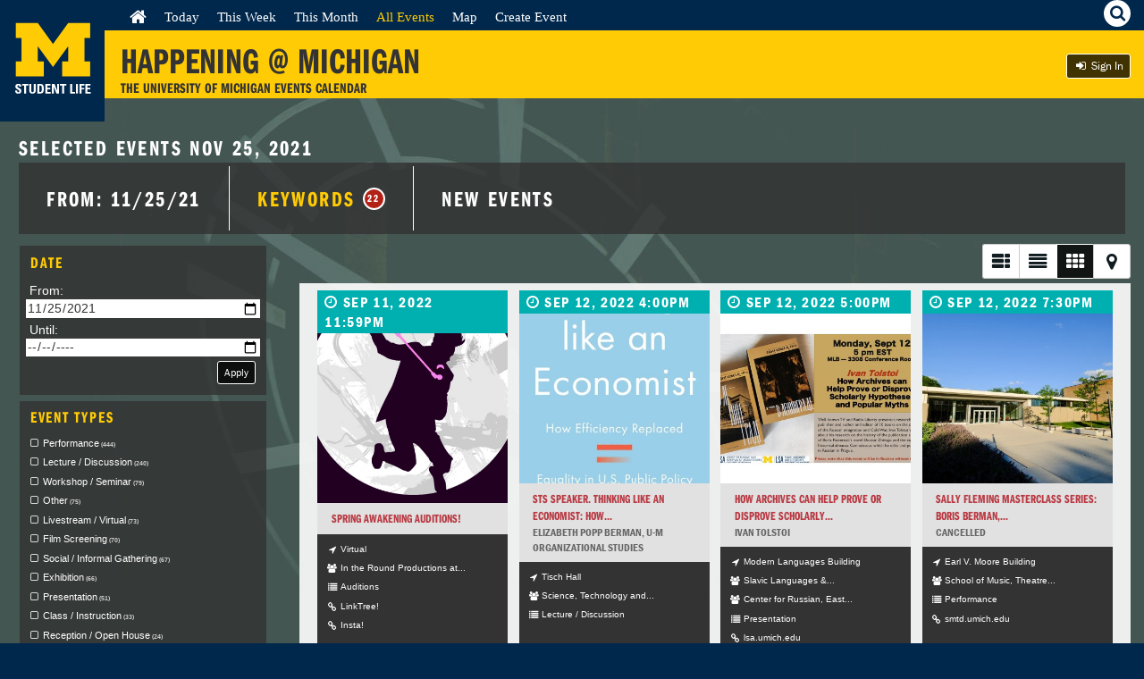

--- FILE ---
content_type: text/html; charset=UTF-8
request_url: https://events.umich.edu/list?filter=show:new,tags:Dance,%20Architecture,Art,Classical%20Studies,%20Comedy,Concert,Culture,Department%20Of%20Classical%20Studies,Festival,Film,History,Literature,Museum,Music,Poetry,Storytelling,The%20Ark,Theater,UMMA,UMS,Visual%20Arts,Writing&range=2021-11-25&max-results=15&page=19
body_size: 1002109
content:
<!DOCTYPE html>
<html lang="en">
<!-- 
     :::    :::   :::   :::          :::::::::: :::     ::: :::::::::: ::::    ::: ::::::::::: :::::::: 
    :+:    :+:  :+:+: :+:+:         :+:        :+:     :+: :+:        :+:+:   :+:     :+:    :+:    :+: 
   +:+    +:+ +:+ +:+:+ +:+        +:+        +:+     +:+ +:+        :+:+:+  +:+     +:+    +:+         
  +#+    +:+ +#+  +:+  +#+        +#++:++#   +#+     +:+ +#++:++#   +#+ +:+ +#+     +#+    +#++:++#++   
 +#+    +#+ +#+       +#+        +#+         +#+   +#+  +#+        +#+  +#+#+#     +#+           +#+    
#+#    #+# #+#       #+#        #+#          #+#+#+#   #+#        #+#   #+#+#     #+#    #+#    #+#     
########  ###       ###        ##########     ###     ########## ###    ####     ###     ########    
Version: 6.0 - Mustard's Retreat
-->
    <head>
        <meta name="viewport" content="initial-scale=1, maximum-scale=1">
        <meta http-equiv="Content-Type" content="text/html; charset=UTF-8"/>
                <title>    All Events Nov 25, 2021  | Happening @ Michigan</title>
                <link rel="icon" sizes="16x16" href="/favicon.ico">
        <base href="https://events.umich.edu/" />
						    <meta property="og:title" content="Happening @ Michigan" />
		  						    <meta property="og:image" content="default-image.png" />
        							<link rel="stylesheet" href="css/jquery-ui-custom.css" /> <link rel="stylesheet" href="packages/umevents/css/jquery-ui.structure.min.css" />
<link rel="stylesheet" href="packages/umevents/css/jquery-ui.theme.min.css" />
<link rel="stylesheet" href="css/main.css" /> 
				    			<script type="text/javascript" src="js-dist/jquery.min.js"></script>
<script type="text/javascript" src="js-dist/jquery-ui.min.js"></script>
<script type="text/javascript" src="js/modals.js"></script>
<script type="text/javascript" src="js/infoPoint.js"></script>
<script type="text/javascript" src="js/jquery.unveil.js"></script>
<script type="text/javascript" src="js/jquery.windowaction.js"></script>
<script type="text/javascript" src="js/jquery.fancybox.js"></script>
<script type="text/javascript" src="js/main.js"></script>

<script type="text/javascript">
  (function(d) {
    var config = {
      kitId: 'mhf6faw',
      scriptTimeout: 3000
    },
    h=d.documentElement,t=setTimeout(function(){h.className=h.className.replace(/\bwf-loading\b/g,"")+" wf-inactive";},config.scriptTimeout),tk=d.createElement("script"),f=false,s=d.getElementsByTagName("script")[0],a;h.className+=" wf-loading";tk.src='//use.typekit.net/'+config.kitId+'.js';tk.async=true;tk.onload=tk.onreadystatechange=function(){a=this.readyState;if(f||a&&a!="complete"&&a!="loaded")return;f=true;clearTimeout(t);try{Typekit.load(config)}catch(e){}};s.parentNode.insertBefore(tk,s)
  })(document);
  
    $(document).ready(function() {
		$(".fancybox").fancybox({
            beforeShow: function () {
                $(".page").addClass("fancyboxblur");
            },
            afterClose: function () {
                $(".page").removeClass("fancyboxblur");
            }
        });
	});
</script>

			<script type="text/javascript">
				// Polyfill for forEach
				if (window.NodeList && !NodeList.prototype.forEach) {
					NodeList.prototype.forEach = function (callback, argument) {
						argument = argument || window;
						for (var i = 0; i < this.length; i++) {
							callback.call(argument, this[i], i, this);
						}
					};
				}
			</script>
		
    <script type="text/javascript" src="/js/event-list-filter.js"></script>
    </head>
    <body >
    

    
    <div class="page">
        <a class="visually-hidden" href="#mainContent">Skip to Content</a>    
        <div class="header">
        	<div class="h-identity">
        		        			<a href="https://events.umich.edu/" title="Happening @ Michigan Homepage">

						<svg version="1.1" id="Layer_1" xmlns="http://www.w3.org/2000/svg" xmlns:xlink="http://www.w3.org/1999/xlink" x="0px" y="0px"
							 width="117px" height="130px" viewBox="0 0 117 130" enable-background="new 0 0 117 130" xml:space="preserve">
						<polygon fill="#FFCB05" points="59.303,74.999 42.259,51.705 42.259,68.648 49.036,68.648 49.036,85.388 17.688,85.388 
							17.688,68.648 24.045,68.648 24.045,42.601 17.688,42.601 17.688,25.87 42.313,25.87 59.303,49.329 76.292,25.87 100.904,25.87 
							100.904,42.601 94.547,42.601 94.547,68.648 100.904,68.648 100.904,85.388 69.561,85.388 69.561,68.648 76.339,68.648 
							76.339,51.705 "/>
						<g class="logo-text">
							<path fill="#FFFFFF" d="M20.197,104.815c-2.742,0-3.255-1.613-3.138-3.446h2.214c0,1.012,0.043,1.861,1.261,1.861
								c0.748,0,1.114-0.482,1.114-1.203c0-1.905-4.458-2.022-4.458-5.174c0-1.657,0.792-2.978,3.49-2.978c2.156,0,3.226,0.967,3.08,3.183
								h-2.156c0-0.793-0.131-1.6-1.025-1.6c-0.718,0-1.144,0.397-1.144,1.129c0,2.009,4.458,1.834,4.458,5.162
								C23.894,104.493,21.884,104.815,20.197,104.815z"/>
							<path fill="#FFFFFF" d="M31.786,94.052v1.76h-2.463v8.827h-2.213v-8.827h-2.464v-1.76H31.786z"/>
							<path fill="#FFFFFF" d="M39.972,94.052v7.508c0,1.583-0.894,3.256-3.592,3.256c-2.434,0-3.607-1.261-3.607-3.256v-7.508h2.214
								v7.361c0,1.305,0.558,1.817,1.364,1.817c0.967,0,1.407-0.645,1.407-1.817v-7.361H39.972z"/>
							<path fill="#FFFFFF" d="M41.825,94.052h3.695c2.903,0,3.446,1.936,3.446,5.234c0,1.628,0.25,5.353-3.534,5.353h-3.606V94.052z
								 M44.039,103.012h1.071c1.349,0,1.613-1.012,1.613-3.667c0-1.95,0-3.665-1.54-3.665h-1.144V103.012z"/>
							<path fill="#FFFFFF" d="M50.745,104.639V94.052h5.777v1.628h-3.563v2.611h3.285v1.627h-3.285v3.094h3.681v1.627H50.745z"/>
							<path fill="#FFFFFF" d="M58.095,104.639V94.052h2.991l2.815,7.332h0.03v-7.332h2.066v10.587h-2.917l-2.889-7.742h-0.03v7.742
								H58.095z"/>
							<path fill="#FFFFFF" d="M74.17,94.052v1.76h-2.463v8.827h-2.213v-8.827h-2.465v-1.76H74.17z"/>
							<path fill="#FFFFFF" d="M78.473,104.639V94.052h2.214v8.828h3.314v1.759H78.473z"/>
							<path fill="#FFFFFF" d="M84.974,104.639V94.052h2.211v10.587H84.974z"/>
							<path fill="#FFFFFF" d="M89.007,104.639V94.052h5.499v1.628h-3.284v2.713h3.138v1.627h-3.138v4.619H89.007z"/>
							<path fill="#FFFFFF" d="M95.563,104.639V94.052h5.777v1.628h-3.562v2.611h3.283v1.627h-3.283v3.094h3.679v1.627H95.563z"/>
						</g>
						</svg>
        			</a>
        		        	</div>
                    	            <script>
                $(document).ready(function(){
                    $('#betabug').on("click",{
                    contents: $("#feedback_form").html(),
                    theme: 'feedback'
                    }, umeModal);
                });
            </script>
        	            <div class="h-title">
                <a href="http://events.umich.edu/">
                    <h1>Happening @ Michigan</h1>
                        <div class="mobile-title"><span class="happ">Happening</span><span class="at">@</span><span class="mi">Michigan</span></div>
                    <h2>The University of Michigan Events Calendar</h2>
                </a>
            </div>

        	<div class="tap-icons">
	        	<div id="menu-hamburger" class="tap">
	            	<i class="fa fa-bars"></i><span class="hidden">Menu</span>
	            </div>
	            <div id="search-util" class="tap">
	                <i class="fa fa-search"><span class="hidden">Search</span></i>
	            </div>
	            
	            	        </div>
            
            <div class="nav-wrap">
	<div class="h-nav" role="navigation">
        <div class="menu-wrap">
            <ul>
                <li class="first leaf "><a href="/" class="active"><i class="fa fa-home fa-lg"></i><span class="visually-hidden">Home</span></a></li>
                <li class="leaf "><a href="/day" class="active">Today</a></li>
                <li class="leaf "><a href="/week" class="active">This Week</a></li>
                <li class="leaf "><a href="/month" class="active">This Month</a></li>
                <li class="leaf active"><a href="/list" class="active">All Events</a></li>
                <li class="leaf "><a href="/map" class="active">Map</a></li>
                                <li class="leaf"><a href="/manage/event/new" class="active">Create Event</a></li>
                                	<li class="leaf ">
				    <a href="https://events.umich.edu/login?r=/list?filter%3Dshow:new,tags:Dance,%2520Architecture,Art,Classical%2520Studies,%2520Comedy,Concert,Culture,Department%2520Of%2520Classical%2520Studies,Festival,Film,History,Literature,Museum,Music,Poetry,Storytelling,The%2520Ark,Theater,UMMA,UMS,Visual%2520Arts,Writing%26range%3D2021-11-25%26max-results%3D15%26page%3D19" class="btn-blackbg btn-sm log-in"><i class="fa fa-sign-in fa-fw"></i>  Sign In</a>
                            </ul>
            <div class="clear"></div>
        </div>
        <div class="clear"></div>
	</div>
</div>
<div class="clear"></div>

       	
        </div> <!-- end header -->
                <div class="search-wrapper"> 
            <div class="search-area">
            <label for="search_query">Find <span class="maize">amazing</span> things to do:</label>
            <input type="text" id="search_query" name="search_query"  value="Search" />
            <!--<div ><a href="#" id="search_events_submit" class="btn btn-blackbg btn-sm"><i class="fa fa-search"></i></a></div>-->
                <div id="search_results" class="search-overlay" >
                    <div class="search-results-close"><a href="#" id="search_close"><i class="fa fa-times"></i><span class="visually-hidden">Close</span></a></div>
                    <div class="row">
        	            <div class="col-md-6 col-md-push-6">
        					<div class="search-results-meta">
        					    <div id="search_results_groups"><h4>Sponsors</h4><div class="results"><em>No results</em></div></div> 
        					    <div id="search_results_tags" ><h4>Keywords</h4><div class="results"><em>No results</em></div></div>
        					    <div id="search_results_types" ><h4>Types</h4><div class="results"><em>No results</em></div></div>
        					</div>
        	            </div>
        	            <div class="col-md-6  col-md-pull-6">
        		            <h3>Search Results</h3>
        		            <div id="search_results_wrap">
        			            <div id="search_results_events" class="group">
        			            	<h4>Events</h4>
        			            	<div class="results"><em>No results</em></div>
        			            	<div >
        			            		<a href="#" id="search_events_more_link" class="btn btn-blackbg btn-sm">Advanced Search</a>
        			            	</div>
        			            </div>
        		  			</div>
        	            </div>
        	        </div>
                </div>
              <div class="tagline"> <span class="teal">Search events using:</span> keywords, sponsors, locations <span class="teal">or</span> event type</div>  
            </div>
        </div>

       

 <!-- Start Content -->			

            
               
                
                
                

                        <section class="content twoCol" id="content">
    <div class="container-fluid">
        <div class="row">
            <div class="col-xs-12">
                <h2 class="page-title">                     Selected Events
     Nov 25, 2021     
        <div class="row">
        <div class="col-xs-12">
            <div class="group filter-breadcrumbs">
                                                            <div class="filter-group">
                                                            From: 11/25/21
                                                                                    </div>
                                                    
                                
                                    <div class="filter-group">
                        <a href="#" class="filter-breadcrumb">Keywords <span class="count-badge">22</span></a>
                        <div class="filter-breadcrumb-list">
                                                    <span class="row"><a href="#" class="filter-breadcrumb-remove" data-type="tags" data-id="Music"><i class="fa fa-times-circle fa-fw"></i></a>&nbsp;Music</span>
                                                    <span class="row"><a href="#" class="filter-breadcrumb-remove" data-type="tags" data-id="Art"><i class="fa fa-times-circle fa-fw"></i></a>&nbsp;Art</span>
                                                    <span class="row"><a href="#" class="filter-breadcrumb-remove" data-type="tags" data-id="Culture"><i class="fa fa-times-circle fa-fw"></i></a>&nbsp;Culture</span>
                                                    <span class="row"><a href="#" class="filter-breadcrumb-remove" data-type="tags" data-id="Concert"><i class="fa fa-times-circle fa-fw"></i></a>&nbsp;Concert</span>
                                                    <span class="row"><a href="#" class="filter-breadcrumb-remove" data-type="tags" data-id="History"><i class="fa fa-times-circle fa-fw"></i></a>&nbsp;History</span>
                                                    <span class="row"><a href="#" class="filter-breadcrumb-remove" data-type="tags" data-id="Museum"><i class="fa fa-times-circle fa-fw"></i></a>&nbsp;Museum</span>
                                                    <span class="row"><a href="#" class="filter-breadcrumb-remove" data-type="tags" data-id="Film"><i class="fa fa-times-circle fa-fw"></i></a>&nbsp;Film</span>
                                                    <span class="row"><a href="#" class="filter-breadcrumb-remove" data-type="tags" data-id="The Ark"><i class="fa fa-times-circle fa-fw"></i></a>&nbsp;The Ark</span>
                                                    <span class="row"><a href="#" class="filter-breadcrumb-remove" data-type="tags" data-id="Literature"><i class="fa fa-times-circle fa-fw"></i></a>&nbsp;Literature</span>
                                                    <span class="row"><a href="#" class="filter-breadcrumb-remove" data-type="tags" data-id="Visual Arts"><i class="fa fa-times-circle fa-fw"></i></a>&nbsp;Visual Arts</span>
                                                    <span class="row"><a href="#" class="filter-breadcrumb-remove" data-type="tags" data-id="Storytelling"><i class="fa fa-times-circle fa-fw"></i></a>&nbsp;Storytelling</span>
                                                    <span class="row"><a href="#" class="filter-breadcrumb-remove" data-type="tags" data-id="Dance"><i class="fa fa-times-circle fa-fw"></i></a>&nbsp;Dance</span>
                                                    <span class="row"><a href="#" class="filter-breadcrumb-remove" data-type="tags" data-id="UMMA"><i class="fa fa-times-circle fa-fw"></i></a>&nbsp;UMMA</span>
                                                    <span class="row"><a href="#" class="filter-breadcrumb-remove" data-type="tags" data-id="Theater"><i class="fa fa-times-circle fa-fw"></i></a>&nbsp;Theater</span>
                                                    <span class="row"><a href="#" class="filter-breadcrumb-remove" data-type="tags" data-id="Writing"><i class="fa fa-times-circle fa-fw"></i></a>&nbsp;Writing</span>
                                                    <span class="row"><a href="#" class="filter-breadcrumb-remove" data-type="tags" data-id="Poetry"><i class="fa fa-times-circle fa-fw"></i></a>&nbsp;Poetry</span>
                                                    <span class="row"><a href="#" class="filter-breadcrumb-remove" data-type="tags" data-id="Classical Studies"><i class="fa fa-times-circle fa-fw"></i></a>&nbsp;Classical Studies</span>
                                                    <span class="row"><a href="#" class="filter-breadcrumb-remove" data-type="tags" data-id="Festival"><i class="fa fa-times-circle fa-fw"></i></a>&nbsp;Festival</span>
                                                    <span class="row"><a href="#" class="filter-breadcrumb-remove" data-type="tags" data-id="UMS"><i class="fa fa-times-circle fa-fw"></i></a>&nbsp;UMS</span>
                                                    <span class="row"><a href="#" class="filter-breadcrumb-remove" data-type="tags" data-id=" Architecture"><i class="fa fa-times-circle fa-fw"></i></a>&nbsp; Architecture</span>
                                                    <span class="row"><a href="#" class="filter-breadcrumb-remove" data-type="tags" data-id=" Comedy"><i class="fa fa-times-circle fa-fw"></i></a>&nbsp; Comedy</span>
                                                    <span class="row"><a href="#" class="filter-breadcrumb-remove" data-type="tags" data-id="Department Of Classical Studies"><i class="fa fa-times-circle fa-fw"></i></a>&nbsp;Department Of Classical Studies</span>
                                                </div>
                    </div>
                                
                                                                    
                                
                                    <div class="filter-group">
                        New Events
                    </div>
                                
                            </div>
        </div>
    </div>

<script type="text/javascript">
    $(document).ready(function() {
        $('.filter-breadcrumb').on('click', function(e) {
            var shown=$(this).parent().find('.filter-breadcrumb-list').is(":visible");
            $('.filter-breadcrumb-list').hide();
            if (shown)
                $(this).parent().find('.filter-breadcrumb-list').hide();
            else
                $(this).parent().find('.filter-breadcrumb-list').show();
            e.preventDefault();
        });
        
        $('.filter-breadcrumb-remove').on('click', function(e) {
            var find_id="a[id='"+$(this).data('id')+"']";
            $('.f-'+$(this).data('type')).find(find_id).removeClass('checked');
            filterSubmit();
            e.preventDefault();
        });
    });
</script>
    
</h2>
            </div>
        </div>
                <div class="row">
            <div class="col-sm-4 col-md-3">
                <script>
$(function() {
    $( "#start-date" ).datepicker({
        dateFormat: "yy-mm-dd",
        onClose: function( selectedDate ) {
            $( "#end-date" ).datepicker( "option", "minDate", selectedDate );
      }
      });
    $( "#end-date" ).datepicker({
        dateFormat: "yy-mm-dd",
        onClose: function( selectedDate ) {
            $( "#start-date" ).datepicker( "option", "maxDate", selectedDate );
      }
      });
  });
</script>

<div class="filters">
    <a id="filter-button" href="#"><i class="fa fa-gear"></i> Filters</a>
    <div class="filter-wrap">
        <div class="filtergroup">
            <h4>Date</h4>
            <div class="dateinput">
                <label for="start-date">From:</label>
                <input type="date" id="start-date" class="datepicker" value="2021-11-25" />
                <label for="end-date">Until:</label>
                
                <input type="date" id="end-date" class="datepicker" value="" />
                
                <button class="apply btn btn-blackbg right btn-sm">Apply</button>
            </div>
        </div>
        
        <div class="filtergroup f-type">
    <h4>Event Types </h4>
    <ul>
        
        <script>
            types.push({
                id:   "15",
                name: "Performance",
                count: 444,
                active: false            });
        </script>
        
            <li><a href="#" id="15" class="filter-types check top5 " role="checkbox" aria-checked="false">Performance<span class="count">(444)</span></a></li>

        
        <script>
            types.push({
                id:   "13",
                name: "Lecture / Discussion",
                count: 240,
                active: false            });
        </script>
        
            <li><a href="#" id="13" class="filter-types check top5 " role="checkbox" aria-checked="false">Lecture / Discussion<span class="count">(240)</span></a></li>

        
        <script>
            types.push({
                id:   "21",
                name: "Workshop / Seminar",
                count: 79,
                active: false            });
        </script>
        
            <li><a href="#" id="21" class="filter-types check top5 " role="checkbox" aria-checked="false">Workshop / Seminar<span class="count">(79)</span></a></li>

        
        <script>
            types.push({
                id:   "22",
                name: "Other",
                count: 75,
                active: false            });
        </script>
        
            <li><a href="#" id="22" class="filter-types check top5 " role="checkbox" aria-checked="false">Other<span class="count">(75)</span></a></li>

        
        <script>
            types.push({
                id:   "24",
                name: "Livestream / Virtual",
                count: 73,
                active: false            });
        </script>
        
            <li><a href="#" id="24" class="filter-types check top5 " role="checkbox" aria-checked="false">Livestream / Virtual<span class="count">(73)</span></a></li>

        
        <script>
            types.push({
                id:   "11",
                name: "Film Screening",
                count: 70,
                active: false            });
        </script>
        
            <li><a href="#" id="11" class="filter-types check top5 " role="checkbox" aria-checked="false">Film Screening<span class="count">(70)</span></a></li>

        
        <script>
            types.push({
                id:   "19",
                name: "Social / Informal Gathering",
                count: 67,
                active: false            });
        </script>
        
            <li><a href="#" id="19" class="filter-types check top5 " role="checkbox" aria-checked="false">Social / Informal Gathering<span class="count">(67)</span></a></li>

        
        <script>
            types.push({
                id:   "7",
                name: "Exhibition",
                count: 66,
                active: false            });
        </script>
        
            <li><a href="#" id="7" class="filter-types check top5 " role="checkbox" aria-checked="false">Exhibition<span class="count">(66)</span></a></li>

        
        <script>
            types.push({
                id:   "16",
                name: "Presentation",
                count: 51,
                active: false            });
        </script>
        
            <li><a href="#" id="16" class="filter-types check top5 " role="checkbox" aria-checked="false">Presentation<span class="count">(51)</span></a></li>

        
        <script>
            types.push({
                id:   "8",
                name: "Class / Instruction",
                count: 33,
                active: false            });
        </script>
        
            <li><a href="#" id="8" class="filter-types check top5 " role="checkbox" aria-checked="false">Class / Instruction<span class="count">(33)</span></a></li>

        
        <script>
            types.push({
                id:   "17",
                name: "Reception / Open House",
                count: 24,
                active: false            });
        </script>
        
            <li><a href="#" id="17" class="filter-types check top5 " role="checkbox" aria-checked="false">Reception / Open House<span class="count">(24)</span></a></li>

        
        <script>
            types.push({
                id:   "5",
                name: "Conference / Symposium",
                count: 23,
                active: false            });
        </script>
        
            <li><a href="#" id="5" class="filter-types check top5 " role="checkbox" aria-checked="false">Conference / Symposium<span class="count">(23)</span></a></li>

        
        <script>
            types.push({
                id:   "10",
                name: "Fair / Festival",
                count: 11,
                active: false            });
        </script>
        
            <li><a href="#" id="10" class="filter-types check top5 " role="checkbox" aria-checked="false">Fair / Festival<span class="count">(11)</span></a></li>

        
        <script>
            types.push({
                id:   "25",
                name: "Tours",
                count: 11,
                active: false            });
        </script>
        
            <li><a href="#" id="25" class="filter-types check top5 " role="checkbox" aria-checked="false">Tours<span class="count">(11)</span></a></li>

        
        <script>
            types.push({
                id:   "3",
                name: "Ceremony / Service",
                count: 9,
                active: false            });
        </script>
        
            <li><a href="#" id="3" class="filter-types check top5 " role="checkbox" aria-checked="false">Ceremony / Service<span class="count">(9)</span></a></li>

        
        <script>
            types.push({
                id:   "14",
                name: "Meeting",
                count: 9,
                active: false            });
        </script>
        
            <li><a href="#" id="14" class="filter-types check top5 " role="checkbox" aria-checked="false">Meeting<span class="count">(9)</span></a></li>

        
        <script>
            types.push({
                id:   "12",
                name: "Well-being",
                count: 9,
                active: false            });
        </script>
        
            <li><a href="#" id="12" class="filter-types check top5 " role="checkbox" aria-checked="false">Well-being<span class="count">(9)</span></a></li>

        
        <script>
            types.push({
                id:   "20",
                name: "Sporting Event",
                count: 7,
                active: false            });
        </script>
        
            <li><a href="#" id="20" class="filter-types check top5 " role="checkbox" aria-checked="false">Sporting Event<span class="count">(7)</span></a></li>

        
        <script>
            types.push({
                id:   "9",
                name: "Rally / Mass Meeting",
                count: 5,
                active: false            });
        </script>
        
            <li><a href="#" id="9" class="filter-types check top5 " role="checkbox" aria-checked="false">Rally / Mass Meeting<span class="count">(5)</span></a></li>

        
        <script>
            types.push({
                id:   "1",
                name: "Auditions",
                count: 4,
                active: false            });
        </script>
        
            <li><a href="#" id="1" class="filter-types check top5 " role="checkbox" aria-checked="false">Auditions<span class="count">(4)</span></a></li>

        
        <script>
            types.push({
                id:   "2",
                name: "Careers / Jobs",
                count: 1,
                active: false            });
        </script>
        
            <li><a href="#" id="2" class="filter-types check top5 " role="checkbox" aria-checked="false">Careers / Jobs<span class="count">(1)</span></a></li>

        
        <script>
            types.push({
                id:   "6",
                name: "Exercise / Fitness",
                count: 1,
                active: false            });
        </script>
        
            <li><a href="#" id="6" class="filter-types check top5 " role="checkbox" aria-checked="false">Exercise / Fitness<span class="count">(1)</span></a></li>

            </ul>
    </div>

<div class="filtergroup f-tags">
    <h4>Keywords</h4>
    <ul>
                
        <script>
            tags.push({
                id:   "Free",
                name: "Free",
                count: 1252,
                active: false            });
        </script>
            <li><a href="#" id="Free" class="filter-tags check  top5" role="checkbox" aria-checked="false">Free<span class="count">(1252)</span></a></li>

            
                        
        
        <script>
            tags.push({
                id:   "Graduate Students",
                name: "Graduate Students",
                count: 632,
                active: false            });
        </script>
            <li><a href="#" id="Graduate Students" class="filter-tags check  top5" role="checkbox" aria-checked="false">Graduate Students<span class="count">(632)</span></a></li>

            
                        
        
        <script>
            tags.push({
                id:   "Undergraduate Students",
                name: "Undergraduate Students",
                count: 482,
                active: false            });
        </script>
            <li><a href="#" id="Undergraduate Students" class="filter-tags check  top5" role="checkbox" aria-checked="false">Undergraduate Students<span class="count">(482)</span></a></li>

            
                        
        
        <script>
            tags.push({
                id:   "Science",
                name: "Science",
                count: 479,
                active: false            });
        </script>
            <li><a href="#" id="Science" class="filter-tags check  top5" role="checkbox" aria-checked="false">Science<span class="count">(479)</span></a></li>

            
                        
        
        <script>
            tags.push({
                id:   "Research",
                name: "Research",
                count: 399,
                active: false            });
        </script>
            <li><a href="#" id="Research" class="filter-tags check  top5" role="checkbox" aria-checked="false">Research<span class="count">(399)</span></a></li>

            
                        
        
        <script>
            tags.push({
                id:   "Biosciences",
                name: "Biosciences",
                count: 398,
                active: false            });
        </script>
            <li><a href="#" id="Biosciences" class="filter-tags check  " role="checkbox" aria-checked="false">Biosciences<span class="count">(398)</span></a></li>

            
                        
        
        <script>
            tags.push({
                id:   "Music",
                name: "Music",
                count: 380,
                active: true            });
        </script>
            <li><a href="#" id="Music" class="filter-tags check checked " role="checkbox" aria-checked="true">Music<span class="count">(380)</span></a></li>

            
                        
        
        <script>
            tags.push({
                id:   "Michigan Engineering",
                name: "Michigan Engineering",
                count: 369,
                active: false            });
        </script>
            <li><a href="#" id="Michigan Engineering" class="filter-tags check  " role="checkbox" aria-checked="false">Michigan Engineering<span class="count">(369)</span></a></li>

            
                        
        
        <script>
            tags.push({
                id:   "Virtual",
                name: "Virtual",
                count: 344,
                active: false            });
        </script>
            <li><a href="#" id="Virtual" class="filter-tags check  " role="checkbox" aria-checked="false">Virtual<span class="count">(344)</span></a></li>

            
                        
        
        <script>
            tags.push({
                id:   "Discussion",
                name: "Discussion",
                count: 298,
                active: false            });
        </script>
            <li><a href="#" id="Discussion" class="filter-tags check  " role="checkbox" aria-checked="false">Discussion<span class="count">(298)</span></a></li>

            
                        
        
        <script>
            tags.push({
                id:   "Art",
                name: "Art",
                count: 291,
                active: true            });
        </script>
            <li><a href="#" id="Art" class="filter-tags check checked " role="checkbox" aria-checked="true">Art<span class="count">(291)</span></a></li>

            
                        
        
        <script>
            tags.push({
                id:   "Culture",
                name: "Culture",
                count: 283,
                active: true            });
        </script>
            <li><a href="#" id="Culture" class="filter-tags check checked " role="checkbox" aria-checked="true">Culture<span class="count">(283)</span></a></li>

            
                        
        
        <script>
            tags.push({
                id:   "Athletics",
                name: "Athletics",
                count: 277,
                active: false            });
        </script>
            <li><a href="#" id="Athletics" class="filter-tags check  " role="checkbox" aria-checked="false">Athletics<span class="count">(277)</span></a></li>

            
                        
        
        <script>
            tags.push({
                id:   "Undergraduate",
                name: "Undergraduate",
                count: 259,
                active: false            });
        </script>
            <li><a href="#" id="Undergraduate" class="filter-tags check  " role="checkbox" aria-checked="false">Undergraduate<span class="count">(259)</span></a></li>

            
                        
        
        <script>
            tags.push({
                id:   "Lecture",
                name: "Lecture",
                count: 244,
                active: false            });
        </script>
            <li><a href="#" id="Lecture" class="filter-tags check  " role="checkbox" aria-checked="false">Lecture<span class="count">(244)</span></a></li>

            
                        
        
        <script>
            tags.push({
                id:   "Diversity Equity and Inclusion",
                name: "Diversity Equity and Inclusion",
                count: 243,
                active: false            });
        </script>
            <li><a href="#" id="Diversity Equity and Inclusion" class="filter-tags check  " role="checkbox" aria-checked="false">Diversity Equity and Inclusion<span class="count">(243)</span></a></li>

            
                        
        
        <script>
            tags.push({
                id:   "seminar",
                name: "seminar",
                count: 229,
                active: false            });
        </script>
            <li><a href="#" id="seminar" class="filter-tags check  " role="checkbox" aria-checked="false">seminar<span class="count">(229)</span></a></li>

            
                        
        
        <script>
            tags.push({
                id:   "In Person",
                name: "In Person",
                count: 220,
                active: false            });
        </script>
            <li><a href="#" id="In Person" class="filter-tags check  " role="checkbox" aria-checked="false">In Person<span class="count">(220)</span></a></li>

            
                        
        
        <script>
            tags.push({
                id:   "Diversity",
                name: "Diversity",
                count: 219,
                active: false            });
        </script>
            <li><a href="#" id="Diversity" class="filter-tags check  " role="checkbox" aria-checked="false">Diversity<span class="count">(219)</span></a></li>

            
                        
        
        <script>
            tags.push({
                id:   "Basic Science",
                name: "Basic Science",
                count: 217,
                active: false            });
        </script>
            <li><a href="#" id="Basic Science" class="filter-tags check  " role="checkbox" aria-checked="false">Basic Science<span class="count">(217)</span></a></li>

            
                        
        
        <script>
            tags.push({
                id:   "Engineering",
                name: "Engineering",
                count: 217,
                active: false            });
        </script>
            <li><a href="#" id="Engineering" class="filter-tags check  " role="checkbox" aria-checked="false">Engineering<span class="count">(217)</span></a></li>

            
                        
        
        <script>
            tags.push({
                id:   "Interdisciplinary",
                name: "Interdisciplinary",
                count: 210,
                active: false            });
        </script>
            <li><a href="#" id="Interdisciplinary" class="filter-tags check  " role="checkbox" aria-checked="false">Interdisciplinary<span class="count">(210)</span></a></li>

            
                        
        
        <script>
            tags.push({
                id:   "Workshop",
                name: "Workshop",
                count: 210,
                active: false            });
        </script>
            <li><a href="#" id="Workshop" class="filter-tags check  " role="checkbox" aria-checked="false">Workshop<span class="count">(210)</span></a></li>

            
                        
        
        <script>
            tags.push({
                id:   "Food",
                name: "Food",
                count: 206,
                active: false            });
        </script>
            <li><a href="#" id="Food" class="filter-tags check  " role="checkbox" aria-checked="false">Food<span class="count">(206)</span></a></li>

            
                        
        
        <script>
            tags.push({
                id:   "Career",
                name: "Career",
                count: 205,
                active: false            });
        </script>
            <li><a href="#" id="Career" class="filter-tags check  " role="checkbox" aria-checked="false">Career<span class="count">(205)</span></a></li>

            
                        
        
        <script>
            tags.push({
                id:   "Biology",
                name: "Biology",
                count: 198,
                active: false            });
        </script>
            <li><a href="#" id="Biology" class="filter-tags check  " role="checkbox" aria-checked="false">Biology<span class="count">(198)</span></a></li>

            
                        
        
        <script>
            tags.push({
                id:   "Graduate",
                name: "Graduate",
                count: 196,
                active: false            });
        </script>
            <li><a href="#" id="Graduate" class="filter-tags check  " role="checkbox" aria-checked="false">Graduate<span class="count">(196)</span></a></li>

            
                        
        
        <script>
            tags.push({
                id:   "Social Impact",
                name: "Social Impact",
                count: 196,
                active: false            });
        </script>
            <li><a href="#" id="Social Impact" class="filter-tags check  " role="checkbox" aria-checked="false">Social Impact<span class="count">(196)</span></a></li>

            
                        
        
        <script>
            tags.push({
                id:   "Humanities",
                name: "Humanities",
                count: 188,
                active: false            });
        </script>
            <li><a href="#" id="Humanities" class="filter-tags check  " role="checkbox" aria-checked="false">Humanities<span class="count">(188)</span></a></li>

            
                        
        
        <script>
            tags.push({
                id:   "Well-being",
                name: "Well-being",
                count: 186,
                active: false            });
        </script>
            <li><a href="#" id="Well-being" class="filter-tags check  " role="checkbox" aria-checked="false">Well-being<span class="count">(186)</span></a></li>

            
                        
        
        <script>
            tags.push({
                id:   "Physics",
                name: "Physics",
                count: 177,
                active: false            });
        </script>
            <li><a href="#" id="Physics" class="filter-tags check  " role="checkbox" aria-checked="false">Physics<span class="count">(177)</span></a></li>

            
                        
        
        <script>
            tags.push({
                id:   "Economics",
                name: "Economics",
                count: 174,
                active: false            });
        </script>
            <li><a href="#" id="Economics" class="filter-tags check  " role="checkbox" aria-checked="false">Economics<span class="count">(174)</span></a></li>

            
                        
        
        <script>
            tags.push({
                id:   "Public Health",
                name: "Public Health",
                count: 169,
                active: false            });
        </script>
            <li><a href="#" id="Public Health" class="filter-tags check  " role="checkbox" aria-checked="false">Public Health<span class="count">(169)</span></a></li>

            
                        
        
        <script>
            tags.push({
                id:   "Transfer Students",
                name: "Transfer Students",
                count: 166,
                active: false            });
        </script>
            <li><a href="#" id="Transfer Students" class="filter-tags check  " role="checkbox" aria-checked="false">Transfer Students<span class="count">(166)</span></a></li>

            
                        
        
        <script>
            tags.push({
                id:   "Concert",
                name: "Concert",
                count: 165,
                active: true            });
        </script>
            <li><a href="#" id="Concert" class="filter-tags check checked " role="checkbox" aria-checked="true">Concert<span class="count">(165)</span></a></li>

            
                        
        
        <script>
            tags.push({
                id:   "Environment",
                name: "Environment",
                count: 164,
                active: false            });
        </script>
            <li><a href="#" id="Environment" class="filter-tags check  " role="checkbox" aria-checked="false">Environment<span class="count">(164)</span></a></li>

            
                        
        
        <script>
            tags.push({
                id:   "Medicine",
                name: "Medicine",
                count: 162,
                active: false            });
        </script>
            <li><a href="#" id="Medicine" class="filter-tags check  " role="checkbox" aria-checked="false">Medicine<span class="count">(162)</span></a></li>

            
                        
        
        <script>
            tags.push({
                id:   "Social",
                name: "Social",
                count: 161,
                active: false            });
        </script>
            <li><a href="#" id="Social" class="filter-tags check  " role="checkbox" aria-checked="false">Social<span class="count">(161)</span></a></li>

            
                        
        
        <script>
            tags.push({
                id:   "Talk",
                name: "Talk",
                count: 161,
                active: false            });
        </script>
            <li><a href="#" id="Talk" class="filter-tags check  " role="checkbox" aria-checked="false">Talk<span class="count">(161)</span></a></li>

            
                        
        
        <script>
            tags.push({
                id:   "Activism",
                name: "Activism",
                count: 158,
                active: false            });
        </script>
            <li><a href="#" id="Activism" class="filter-tags check  " role="checkbox" aria-checked="false">Activism<span class="count">(158)</span></a></li>

            
                        
        
        <script>
            tags.push({
                id:   "Education",
                name: "Education",
                count: 156,
                active: false            });
        </script>
            <li><a href="#" id="Education" class="filter-tags check  " role="checkbox" aria-checked="false">Education<span class="count">(156)</span></a></li>

            
                        
        
        <script>
            tags.push({
                id:   "Social Justice",
                name: "Social Justice",
                count: 155,
                active: false            });
        </script>
            <li><a href="#" id="Social Justice" class="filter-tags check  " role="checkbox" aria-checked="false">Social Justice<span class="count">(155)</span></a></li>

            
                        
        
        <script>
            tags.push({
                id:   "International",
                name: "International",
                count: 153,
                active: false            });
        </script>
            <li><a href="#" id="International" class="filter-tags check  " role="checkbox" aria-checked="false">International<span class="count">(153)</span></a></li>

            
                        
        
        <script>
            tags.push({
                id:   "Politics",
                name: "Politics",
                count: 153,
                active: false            });
        </script>
            <li><a href="#" id="Politics" class="filter-tags check  " role="checkbox" aria-checked="false">Politics<span class="count">(153)</span></a></li>

            
                        
        
        <script>
            tags.push({
                id:   "Graduate and Professional Students",
                name: "Graduate and Professional Students",
                count: 149,
                active: false            });
        </script>
            <li><a href="#" id="Graduate and Professional Students" class="filter-tags check  " role="checkbox" aria-checked="false">Graduate and Professional Students<span class="count">(149)</span></a></li>

            
                        
        
        <script>
            tags.push({
                id:   "North campus",
                name: "North campus",
                count: 148,
                active: false            });
        </script>
            <li><a href="#" id="North campus" class="filter-tags check  " role="checkbox" aria-checked="false">North campus<span class="count">(148)</span></a></li>

            
                        
        
        <script>
            tags.push({
                id:   "Public Policy",
                name: "Public Policy",
                count: 146,
                active: false            });
        </script>
            <li><a href="#" id="Public Policy" class="filter-tags check  " role="checkbox" aria-checked="false">Public Policy<span class="count">(146)</span></a></li>

            
                        
        
        <script>
            tags.push({
                id:   "Social Sciences",
                name: "Social Sciences",
                count: 145,
                active: false            });
        </script>
            <li><a href="#" id="Social Sciences" class="filter-tags check  " role="checkbox" aria-checked="false">Social Sciences<span class="count">(145)</span></a></li>

            
                        
        
        <script>
            tags.push({
                id:   "History",
                name: "History",
                count: 142,
                active: true            });
        </script>
            <li><a href="#" id="History" class="filter-tags check checked " role="checkbox" aria-checked="true">History<span class="count">(142)</span></a></li>

            
                        
        
        <script>
            tags.push({
                id:   "Asia",
                name: "Asia",
                count: 140,
                active: false            });
        </script>
            <li><a href="#" id="Asia" class="filter-tags check  " role="checkbox" aria-checked="false">Asia<span class="count">(140)</span></a></li>

            
                        
        
        <script>
            tags.push({
                id:   "Professional Development",
                name: "Professional Development",
                count: 136,
                active: false            });
        </script>
            <li><a href="#" id="Professional Development" class="filter-tags check  " role="checkbox" aria-checked="false">Professional Development<span class="count">(136)</span></a></li>

            
                        
        
        <script>
            tags.push({
                id:   "Inclusion",
                name: "Inclusion",
                count: 131,
                active: false            });
        </script>
            <li><a href="#" id="Inclusion" class="filter-tags check  " role="checkbox" aria-checked="false">Inclusion<span class="count">(131)</span></a></li>

            
                        
        
        <script>
            tags.push({
                id:   "Psychology",
                name: "Psychology",
                count: 129,
                active: false            });
        </script>
            <li><a href="#" id="Psychology" class="filter-tags check  " role="checkbox" aria-checked="false">Psychology<span class="count">(129)</span></a></li>

            
                        
        
        <script>
            tags.push({
                id:   "Student Org",
                name: "Student Org",
                count: 128,
                active: false            });
        </script>
            <li><a href="#" id="Student Org" class="filter-tags check  " role="checkbox" aria-checked="false">Student Org<span class="count">(128)</span></a></li>

            
                        
        
        <script>
            tags.push({
                id:   "Museum",
                name: "Museum",
                count: 126,
                active: true            });
        </script>
            <li><a href="#" id="Museum" class="filter-tags check checked " role="checkbox" aria-checked="true">Museum<span class="count">(126)</span></a></li>

            
                        
        
        <script>
            tags.push({
                id:   "Sociology",
                name: "Sociology",
                count: 126,
                active: false            });
        </script>
            <li><a href="#" id="Sociology" class="filter-tags check  " role="checkbox" aria-checked="false">Sociology<span class="count">(126)</span></a></li>

            
                        
        
        <script>
            tags.push({
                id:   "Mutotix",
                name: "Mutotix",
                count: 123,
                active: false            });
        </script>
            <li><a href="#" id="Mutotix" class="filter-tags check  " role="checkbox" aria-checked="false">Mutotix<span class="count">(123)</span></a></li>

            
                        
        
        <script>
            tags.push({
                id:   "Bsbsigns",
                name: "Bsbsigns",
                count: 121,
                active: false            });
        </script>
            <li><a href="#" id="Bsbsigns" class="filter-tags check  " role="checkbox" aria-checked="false">Bsbsigns<span class="count">(121)</span></a></li>

            
                        
        
        <script>
            tags.push({
                id:   "Business",
                name: "Business",
                count: 119,
                active: false            });
        </script>
            <li><a href="#" id="Business" class="filter-tags check  " role="checkbox" aria-checked="false">Business<span class="count">(119)</span></a></li>

            
                        
        
        <script>
            tags.push({
                id:   "Faculty",
                name: "Faculty",
                count: 118,
                active: false            });
        </script>
            <li><a href="#" id="Faculty" class="filter-tags check  " role="checkbox" aria-checked="false">Faculty<span class="count">(118)</span></a></li>

            
                        
        
        <script>
            tags.push({
                id:   "Chemistry",
                name: "Chemistry",
                count: 114,
                active: false            });
        </script>
            <li><a href="#" id="Chemistry" class="filter-tags check  " role="checkbox" aria-checked="false">Chemistry<span class="count">(114)</span></a></li>

            
                        
        
        <script>
            tags.push({
                id:   "Anthropology",
                name: "Anthropology",
                count: 113,
                active: false            });
        </script>
            <li><a href="#" id="Anthropology" class="filter-tags check  " role="checkbox" aria-checked="false">Anthropology<span class="count">(113)</span></a></li>

            
                        
        
        <script>
            tags.push({
                id:   "Information and Technology",
                name: "Information and Technology",
                count: 113,
                active: false            });
        </script>
            <li><a href="#" id="Information and Technology" class="filter-tags check  " role="checkbox" aria-checked="false">Information and Technology<span class="count">(113)</span></a></li>

            
                        
        
        <script>
            tags.push({
                id:   "Data Science",
                name: "Data Science",
                count: 109,
                active: false            });
        </script>
            <li><a href="#" id="Data Science" class="filter-tags check  " role="checkbox" aria-checked="false">Data Science<span class="count">(109)</span></a></li>

            
                        
        
        <script>
            tags.push({
                id:   "AEM Featured",
                name: "AEM Featured",
                count: 107,
                active: false            });
        </script>
            <li><a href="#" id="AEM Featured" class="filter-tags check  " role="checkbox" aria-checked="false">AEM Featured<span class="count">(107)</span></a></li>

            
                        
        
        <script>
            tags.push({
                id:   "Life Science",
                name: "Life Science",
                count: 106,
                active: false            });
        </script>
            <li><a href="#" id="Life Science" class="filter-tags check  " role="checkbox" aria-checked="false">Life Science<span class="count">(106)</span></a></li>

            
                        
        
        <script>
            tags.push({
                id:   "Natural Sciences",
                name: "Natural Sciences",
                count: 106,
                active: false            });
        </script>
            <li><a href="#" id="Natural Sciences" class="filter-tags check  " role="checkbox" aria-checked="false">Natural Sciences<span class="count">(106)</span></a></li>

            
                        
        
        <script>
            tags.push({
                id:   "Sustainability",
                name: "Sustainability",
                count: 106,
                active: false            });
        </script>
            <li><a href="#" id="Sustainability" class="filter-tags check  " role="checkbox" aria-checked="false">Sustainability<span class="count">(106)</span></a></li>

            
                        
        
        <script>
            tags.push({
                id:   "Graduate School",
                name: "Graduate School",
                count: 105,
                active: false            });
        </script>
            <li><a href="#" id="Graduate School" class="filter-tags check  " role="checkbox" aria-checked="false">Graduate School<span class="count">(105)</span></a></li>

            
                        
        
        <script>
            tags.push({
                id:   "Networking",
                name: "Networking",
                count: 98,
                active: false            });
        </script>
            <li><a href="#" id="Networking" class="filter-tags check  " role="checkbox" aria-checked="false">Networking<span class="count">(98)</span></a></li>

            
                        
        
        <script>
            tags.push({
                id:   "Leadership",
                name: "Leadership",
                count: 92,
                active: false            });
        </script>
            <li><a href="#" id="Leadership" class="filter-tags check  " role="checkbox" aria-checked="false">Leadership<span class="count">(92)</span></a></li>

            
                        
        
        <script>
            tags.push({
                id:   "Film",
                name: "Film",
                count: 89,
                active: true            });
        </script>
            <li><a href="#" id="Film" class="filter-tags check checked " role="checkbox" aria-checked="true">Film<span class="count">(89)</span></a></li>

            
                        
        
        <script>
            tags.push({
                id:   "The Ark",
                name: "The Ark",
                count: 89,
                active: true            });
        </script>
            <li><a href="#" id="The Ark" class="filter-tags check checked " role="checkbox" aria-checked="true">The Ark<span class="count">(89)</span></a></li>

            
                        
        
        <script>
            tags.push({
                id:   "Multicultural",
                name: "Multicultural",
                count: 88,
                active: false            });
        </script>
            <li><a href="#" id="Multicultural" class="filter-tags check  " role="checkbox" aria-checked="false">Multicultural<span class="count">(88)</span></a></li>

            
                        
        
        <script>
            tags.push({
                id:   "Exhibition",
                name: "Exhibition",
                count: 85,
                active: false            });
        </script>
            <li><a href="#" id="Exhibition" class="filter-tags check  " role="checkbox" aria-checked="false">Exhibition<span class="count">(85)</span></a></li>

            
                        
        
        <script>
            tags.push({
                id:   "Games",
                name: "Games",
                count: 83,
                active: false            });
        </script>
            <li><a href="#" id="Games" class="filter-tags check  " role="checkbox" aria-checked="false">Games<span class="count">(83)</span></a></li>

            
                        
        
        <script>
            tags.push({
                id:   "Literature",
                name: "Literature",
                count: 83,
                active: true            });
        </script>
            <li><a href="#" id="Literature" class="filter-tags check checked " role="checkbox" aria-checked="true">Literature<span class="count">(83)</span></a></li>

            
                        
        
        <script>
            tags.push({
                id:   "Ark",
                name: "Ark",
                count: 79,
                active: false            });
        </script>
            <li><a href="#" id="Ark" class="filter-tags check  " role="checkbox" aria-checked="false">Ark<span class="count">(79)</span></a></li>

            
                        
        
        <script>
            tags.push({
                id:   "Industrial And Operations Engineering",
                name: "Industrial And Operations Engineering",
                count: 76,
                active: false            });
        </script>
            <li><a href="#" id="Industrial And Operations Engineering" class="filter-tags check  " role="checkbox" aria-checked="false">Industrial And Operations Engineering<span class="count">(76)</span></a></li>

            
                        
        
        <script>
            tags.push({
                id:   "Library",
                name: "Library",
                count: 74,
                active: false            });
        </script>
            <li><a href="#" id="Library" class="filter-tags check  " role="checkbox" aria-checked="false">Library<span class="count">(74)</span></a></li>

            
                        
        
        <script>
            tags.push({
                id:   "Alumni",
                name: "Alumni",
                count: 73,
                active: false            });
        </script>
            <li><a href="#" id="Alumni" class="filter-tags check  " role="checkbox" aria-checked="false">Alumni<span class="count">(73)</span></a></li>

            
                        
        
        <script>
            tags.push({
                id:   "Entrepreneurship",
                name: "Entrepreneurship",
                count: 73,
                active: false            });
        </script>
            <li><a href="#" id="Entrepreneurship" class="filter-tags check  " role="checkbox" aria-checked="false">Entrepreneurship<span class="count">(73)</span></a></li>

            
                        
        
        <script>
            tags.push({
                id:   "aerospace engineering",
                name: "aerospace engineering",
                count: 73,
                active: false            });
        </script>
            <li><a href="#" id="aerospace engineering" class="filter-tags check  " role="checkbox" aria-checked="false">aerospace engineering<span class="count">(73)</span></a></li>

            
                        
        
        <script>
            tags.push({
                id:   "Aerospace",
                name: "Aerospace",
                count: 72,
                active: false            });
        </script>
            <li><a href="#" id="Aerospace" class="filter-tags check  " role="checkbox" aria-checked="false">Aerospace<span class="count">(72)</span></a></li>

            
                        
        
        <script>
            tags.push({
                id:   "Climate and Space Sciences and Engineering",
                name: "Climate and Space Sciences and Engineering",
                count: 72,
                active: false            });
        </script>
            <li><a href="#" id="Climate and Space Sciences and Engineering" class="filter-tags check  " role="checkbox" aria-checked="false">Climate and Space Sciences and Engineering<span class="count">(72)</span></a></li>

            
                        
        
        <script>
            tags.push({
                id:   "Lifelong Learning",
                name: "Lifelong Learning",
                count: 70,
                active: false            });
        </script>
            <li><a href="#" id="Lifelong Learning" class="filter-tags check  " role="checkbox" aria-checked="false">Lifelong Learning<span class="count">(70)</span></a></li>

            
                        
        
        <script>
            tags.push({
                id:   "Mathematics",
                name: "Mathematics",
                count: 70,
                active: false            });
        </script>
            <li><a href="#" id="Mathematics" class="filter-tags check  " role="checkbox" aria-checked="false">Mathematics<span class="count">(70)</span></a></li>

            
                        
        
        <script>
            tags.push({
                id:   "brown bag",
                name: "brown bag",
                count: 70,
                active: false            });
        </script>
            <li><a href="#" id="brown bag" class="filter-tags check  " role="checkbox" aria-checked="false">brown bag<span class="count">(70)</span></a></li>

            
                        
        
        <script>
            tags.push({
                id:   "Books",
                name: "Books",
                count: 69,
                active: false            });
        </script>
            <li><a href="#" id="Books" class="filter-tags check  " role="checkbox" aria-checked="false">Books<span class="count">(69)</span></a></li>

            
                        
        
        <script>
            tags.push({
                id:   "Health &amp; Wellness",
                name: "Health &amp; Wellness",
                count: 69,
                active: false            });
        </script>
            <li><a href="#" id="Health &amp; Wellness" class="filter-tags check  " role="checkbox" aria-checked="false">Health &amp; Wellness<span class="count">(69)</span></a></li>

            
                        
        
        <script>
            tags.push({
                id:   "Biomedical Engineering",
                name: "Biomedical Engineering",
                count: 67,
                active: false            });
        </script>
            <li><a href="#" id="Biomedical Engineering" class="filter-tags check  " role="checkbox" aria-checked="false">Biomedical Engineering<span class="count">(67)</span></a></li>

            
                        
        
        <script>
            tags.push({
                id:   "Electrical Engineering and Computer Science",
                name: "Electrical Engineering and Computer Science",
                count: 67,
                active: false            });
        </script>
            <li><a href="#" id="Electrical Engineering and Computer Science" class="filter-tags check  " role="checkbox" aria-checked="false">Electrical Engineering and Computer Science<span class="count">(67)</span></a></li>

            
                        
        
        <script>
            tags.push({
                id:   "Pre Med",
                name: "Pre Med",
                count: 65,
                active: false            });
        </script>
            <li><a href="#" id="Pre Med" class="filter-tags check  " role="checkbox" aria-checked="false">Pre Med<span class="count">(65)</span></a></li>

            
                        
        
        <script>
            tags.push({
                id:   "biomedical engineering",
                name: "biomedical engineering",
                count: 64,
                active: false            });
        </script>
            <li><a href="#" id="biomedical engineering" class="filter-tags check  " role="checkbox" aria-checked="false">biomedical engineering<span class="count">(64)</span></a></li>

            
                        
        
        <script>
            tags.push({
                id:   "Rackham",
                name: "Rackham",
                count: 63,
                active: false            });
        </script>
            <li><a href="#" id="Rackham" class="filter-tags check  " role="checkbox" aria-checked="false">Rackham<span class="count">(63)</span></a></li>

            
                        
        
        <script>
            tags.push({
                id:   "biomedical",
                name: "biomedical",
                count: 63,
                active: false            });
        </script>
            <li><a href="#" id="biomedical" class="filter-tags check  " role="checkbox" aria-checked="false">biomedical<span class="count">(63)</span></a></li>

            
                        
        
        <script>
            tags.push({
                id:   "Data",
                name: "Data",
                count: 62,
                active: false            });
        </script>
            <li><a href="#" id="Data" class="filter-tags check  " role="checkbox" aria-checked="false">Data<span class="count">(62)</span></a></li>

            
                        
        
        <script>
            tags.push({
                id:   "Visual Arts",
                name: "Visual Arts",
                count: 62,
                active: true            });
        </script>
            <li><a href="#" id="Visual Arts" class="filter-tags check checked " role="checkbox" aria-checked="true">Visual Arts<span class="count">(62)</span></a></li>

            
                        
        
        <script>
            tags.push({
                id:   "Pre-Health",
                name: "Pre-Health",
                count: 61,
                active: false            });
        </script>
            <li><a href="#" id="Pre-Health" class="filter-tags check  " role="checkbox" aria-checked="false">Pre-Health<span class="count">(61)</span></a></li>

            
                        
        
        <script>
            tags.push({
                id:   "Dinner",
                name: "Dinner",
                count: 60,
                active: false            });
        </script>
            <li><a href="#" id="Dinner" class="filter-tags check  " role="checkbox" aria-checked="false">Dinner<span class="count">(60)</span></a></li>

            
                        
        
        <script>
            tags.push({
                id:   "Storytelling",
                name: "Storytelling",
                count: 60,
                active: true            });
        </script>
            <li><a href="#" id="Storytelling" class="filter-tags check checked " role="checkbox" aria-checked="true">Storytelling<span class="count">(60)</span></a></li>

            
                        
        
        <script>
            tags.push({
                id:   "Women&#039;s Studies",
                name: "Women&#039;s Studies",
                count: 60,
                active: false            });
        </script>
            <li><a href="#" id="Women&#039;s Studies" class="filter-tags check  " role="checkbox" aria-checked="false">Women&#039;s Studies<span class="count">(60)</span></a></li>

            
                        
        
        <script>
            tags.push({
                id:   "Webinar",
                name: "Webinar",
                count: 59,
                active: false            });
        </script>
            <li><a href="#" id="Webinar" class="filter-tags check  " role="checkbox" aria-checked="false">Webinar<span class="count">(59)</span></a></li>

            
                        
        
        <script>
            tags.push({
                id:   "engineering",
                name: "engineering",
                count: 59,
                active: false            });
        </script>
            <li><a href="#" id="engineering" class="filter-tags check  " role="checkbox" aria-checked="false">engineering<span class="count">(59)</span></a></li>

            
                        
        
        <script>
            tags.push({
                id:   "Data Management",
                name: "Data Management",
                count: 58,
                active: false            });
        </script>
            <li><a href="#" id="Data Management" class="filter-tags check  " role="checkbox" aria-checked="false">Data Management<span class="count">(58)</span></a></li>

            
                        
        
        <script>
            tags.push({
                id:   "Archaeology",
                name: "Archaeology",
                count: 57,
                active: false            });
        </script>
            <li><a href="#" id="Archaeology" class="filter-tags check  " role="checkbox" aria-checked="false">Archaeology<span class="count">(57)</span></a></li>

            
                        
        
        <script>
            tags.push({
                id:   "Political Science",
                name: "Political Science",
                count: 56,
                active: false            });
        </script>
            <li><a href="#" id="Political Science" class="filter-tags check  " role="checkbox" aria-checked="false">Political Science<span class="count">(56)</span></a></li>

            
                        
        
        <script>
            tags.push({
                id:   "american culture",
                name: "american culture",
                count: 56,
                active: false            });
        </script>
            <li><a href="#" id="american culture" class="filter-tags check  " role="checkbox" aria-checked="false">american culture<span class="count">(56)</span></a></li>

            
                        
        
        <script>
            tags.push({
                id:   "Astronomy",
                name: "Astronomy",
                count: 55,
                active: false            });
        </script>
            <li><a href="#" id="Astronomy" class="filter-tags check  " role="checkbox" aria-checked="false">Astronomy<span class="count">(55)</span></a></li>

            
                        
        
        <script>
            tags.push({
                id:   "LGBT",
                name: "LGBT",
                count: 55,
                active: false            });
        </script>
            <li><a href="#" id="LGBT" class="filter-tags check  " role="checkbox" aria-checked="false">LGBT<span class="count">(55)</span></a></li>

            
                        
        
        <script>
            tags.push({
                id:   "Survey Research",
                name: "Survey Research",
                count: 55,
                active: false            });
        </script>
            <li><a href="#" id="Survey Research" class="filter-tags check  " role="checkbox" aria-checked="false">Survey Research<span class="count">(55)</span></a></li>

            
                        
        
        <script>
            tags.push({
                id:   "Welcome to Michigan",
                name: "Welcome to Michigan",
                count: 55,
                active: false            });
        </script>
            <li><a href="#" id="Welcome to Michigan" class="filter-tags check  " role="checkbox" aria-checked="false">Welcome to Michigan<span class="count">(55)</span></a></li>

            
                        
        
        <script>
            tags.push({
                id:   "Community Engagement",
                name: "Community Engagement",
                count: 54,
                active: false            });
        </script>
            <li><a href="#" id="Community Engagement" class="filter-tags check  " role="checkbox" aria-checked="false">Community Engagement<span class="count">(54)</span></a></li>

            
                        
        
        <script>
            tags.push({
                id:   "Dance",
                name: "Dance",
                count: 54,
                active: true            });
        </script>
            <li><a href="#" id="Dance" class="filter-tags check checked " role="checkbox" aria-checked="true">Dance<span class="count">(54)</span></a></li>

            
                        
        
        <script>
            tags.push({
                id:   "Language",
                name: "Language",
                count: 53,
                active: false            });
        </script>
            <li><a href="#" id="Language" class="filter-tags check  " role="checkbox" aria-checked="false">Language<span class="count">(53)</span></a></li>

            
                        
        
        <script>
            tags.push({
                id:   "African American",
                name: "African American",
                count: 52,
                active: false            });
        </script>
            <li><a href="#" id="African American" class="filter-tags check  " role="checkbox" aria-checked="false">African American<span class="count">(52)</span></a></li>

            
                        
        
        <script>
            tags.push({
                id:   "UMMA",
                name: "UMMA",
                count: 52,
                active: true            });
        </script>
            <li><a href="#" id="UMMA" class="filter-tags check checked " role="checkbox" aria-checked="true">UMMA<span class="count">(52)</span></a></li>

            
                        
        
        <script>
            tags.push({
                id:   "Civil and Environmental Engineering",
                name: "Civil and Environmental Engineering",
                count: 50,
                active: false            });
        </script>
            <li><a href="#" id="Civil and Environmental Engineering" class="filter-tags check  " role="checkbox" aria-checked="false">Civil and Environmental Engineering<span class="count">(50)</span></a></li>

            
                        
        
        <script>
            tags.push({
                id:   "Health Data",
                name: "Health Data",
                count: 50,
                active: false            });
        </script>
            <li><a href="#" id="Health Data" class="filter-tags check  " role="checkbox" aria-checked="false">Health Data<span class="count">(50)</span></a></li>

            
                        
        
        <script>
            tags.push({
                id:   "Theater",
                name: "Theater",
                count: 50,
                active: true            });
        </script>
            <li><a href="#" id="Theater" class="filter-tags check checked " role="checkbox" aria-checked="true">Theater<span class="count">(50)</span></a></li>

            
                        
        
        <script>
            tags.push({
                id:   "Multidisciplinary Design",
                name: "Multidisciplinary Design",
                count: 49,
                active: false            });
        </script>
            <li><a href="#" id="Multidisciplinary Design" class="filter-tags check  " role="checkbox" aria-checked="false">Multidisciplinary Design<span class="count">(49)</span></a></li>

            
                        
        
        <script>
            tags.push({
                id:   "Ecology",
                name: "Ecology",
                count: 48,
                active: false            });
        </script>
            <li><a href="#" id="Ecology" class="filter-tags check  " role="checkbox" aria-checked="false">Ecology<span class="count">(48)</span></a></li>

            
                        
        
        <script>
            tags.push({
                id:   "bme",
                name: "bme",
                count: 48,
                active: false            });
        </script>
            <li><a href="#" id="bme" class="filter-tags check  " role="checkbox" aria-checked="false">bme<span class="count">(48)</span></a></li>

            
                        
        
        <script>
            tags.push({
                id:   "history",
                name: "history",
                count: 48,
                active: false            });
        </script>
            <li><a href="#" id="history" class="filter-tags check  " role="checkbox" aria-checked="false">history<span class="count">(48)</span></a></li>

            
                        
        
        <script>
            tags.push({
                id:   "symposium",
                name: "symposium",
                count: 48,
                active: false            });
        </script>
            <li><a href="#" id="symposium" class="filter-tags check  " role="checkbox" aria-checked="false">symposium<span class="count">(48)</span></a></li>

            
                        
        
        <script>
            tags.push({
                id:   "first-generation",
                name: "first-generation",
                count: 47,
                active: false            });
        </script>
            <li><a href="#" id="first-generation" class="filter-tags check  " role="checkbox" aria-checked="false">first-generation<span class="count">(47)</span></a></li>

            
                        
        
        <script>
            tags.push({
                id:   "Community Service",
                name: "Community Service",
                count: 46,
                active: false            });
        </script>
            <li><a href="#" id="Community Service" class="filter-tags check  " role="checkbox" aria-checked="false">Community Service<span class="count">(46)</span></a></li>

            
                        
        
        <script>
            tags.push({
                id:   "Data Curation",
                name: "Data Curation",
                count: 46,
                active: false            });
        </script>
            <li><a href="#" id="Data Curation" class="filter-tags check  " role="checkbox" aria-checked="false">Data Curation<span class="count">(46)</span></a></li>

            
                        
        
        <script>
            tags.push({
                id:   "Nursing",
                name: "Nursing",
                count: 46,
                active: false            });
        </script>
            <li><a href="#" id="Nursing" class="filter-tags check  " role="checkbox" aria-checked="false">Nursing<span class="count">(46)</span></a></li>

            
                        
        
        <script>
            tags.push({
                id:   "Writing",
                name: "Writing",
                count: 46,
                active: true            });
        </script>
            <li><a href="#" id="Writing" class="filter-tags check checked " role="checkbox" aria-checked="true">Writing<span class="count">(46)</span></a></li>

            
                        
        
        <script>
            tags.push({
                id:   "free",
                name: "free",
                count: 46,
                active: false            });
        </script>
            <li><a href="#" id="free" class="filter-tags check  " role="checkbox" aria-checked="false">free<span class="count">(46)</span></a></li>

            
                        
        
        <script>
            tags.push({
                id:   "Detroit",
                name: "Detroit",
                count: 44,
                active: false            });
        </script>
            <li><a href="#" id="Detroit" class="filter-tags check  " role="checkbox" aria-checked="false">Detroit<span class="count">(44)</span></a></li>

            
                        
        
        <script>
            tags.push({
                id:   "Dissertation",
                name: "Dissertation",
                count: 44,
                active: false            });
        </script>
            <li><a href="#" id="Dissertation" class="filter-tags check  " role="checkbox" aria-checked="false">Dissertation<span class="count">(44)</span></a></li>

            
                        
        
        <script>
            tags.push({
                id:   "Linguistics",
                name: "Linguistics",
                count: 44,
                active: false            });
        </script>
            <li><a href="#" id="Linguistics" class="filter-tags check  " role="checkbox" aria-checked="false">Linguistics<span class="count">(44)</span></a></li>

            
                        
        
        <script>
            tags.push({
                id:   "Poverty",
                name: "Poverty",
                count: 44,
                active: false            });
        </script>
            <li><a href="#" id="Poverty" class="filter-tags check  " role="checkbox" aria-checked="false">Poverty<span class="count">(44)</span></a></li>

            
                        
        
        <script>
            tags.push({
                id:   "Kinesiology",
                name: "Kinesiology",
                count: 43,
                active: false            });
        </script>
            <li><a href="#" id="Kinesiology" class="filter-tags check  " role="checkbox" aria-checked="false">Kinesiology<span class="count">(43)</span></a></li>

            
                        
        
        <script>
            tags.push({
                id:   "Philosophy",
                name: "Philosophy",
                count: 43,
                active: false            });
        </script>
            <li><a href="#" id="Philosophy" class="filter-tags check  " role="checkbox" aria-checked="false">Philosophy<span class="count">(43)</span></a></li>

            
                        
        
        <script>
            tags.push({
                id:   "Retirement",
                name: "Retirement",
                count: 43,
                active: false            });
        </script>
            <li><a href="#" id="Retirement" class="filter-tags check  " role="checkbox" aria-checked="false">Retirement<span class="count">(43)</span></a></li>

            
                        
        
        <script>
            tags.push({
                id:   "European",
                name: "European",
                count: 42,
                active: false            });
        </script>
            <li><a href="#" id="European" class="filter-tags check  " role="checkbox" aria-checked="false">European<span class="count">(42)</span></a></li>

            
                        
        
        <script>
            tags.push({
                id:   "Health",
                name: "Health",
                count: 42,
                active: false            });
        </script>
            <li><a href="#" id="Health" class="filter-tags check  " role="checkbox" aria-checked="false">Health<span class="count">(42)</span></a></li>

            
                        
        
        <script>
            tags.push({
                id:   "Staff",
                name: "Staff",
                count: 42,
                active: false            });
        </script>
            <li><a href="#" id="Staff" class="filter-tags check  " role="checkbox" aria-checked="false">Staff<span class="count">(42)</span></a></li>

            
                        
        
        <script>
            tags.push({
                id:   "Michigan Robotics",
                name: "Michigan Robotics",
                count: 40,
                active: false            });
        </script>
            <li><a href="#" id="Michigan Robotics" class="filter-tags check  " role="checkbox" aria-checked="false">Michigan Robotics<span class="count">(40)</span></a></li>

            
                        
        
        <script>
            tags.push({
                id:   "Student Affairs",
                name: "Student Affairs",
                count: 40,
                active: false            });
        </script>
            <li><a href="#" id="Student Affairs" class="filter-tags check  " role="checkbox" aria-checked="false">Student Affairs<span class="count">(40)</span></a></li>

            
                        
        
        <script>
            tags.push({
                id:   "Training",
                name: "Training",
                count: 40,
                active: false            });
        </script>
            <li><a href="#" id="Training" class="filter-tags check  " role="checkbox" aria-checked="false">Training<span class="count">(40)</span></a></li>

            
                        
        
        <script>
            tags.push({
                id:   "Voting",
                name: "Voting",
                count: 40,
                active: false            });
        </script>
            <li><a href="#" id="Voting" class="filter-tags check  " role="checkbox" aria-checked="false">Voting<span class="count">(40)</span></a></li>

            
                        
        
        <script>
            tags.push({
                id:   "colloquium",
                name: "colloquium",
                count: 40,
                active: false            });
        </script>
            <li><a href="#" id="colloquium" class="filter-tags check  " role="checkbox" aria-checked="false">colloquium<span class="count">(40)</span></a></li>

            
                        
        
        <script>
            tags.push({
                id:   "lifelong learning",
                name: "lifelong learning",
                count: 40,
                active: false            });
        </script>
            <li><a href="#" id="lifelong learning" class="filter-tags check  " role="checkbox" aria-checked="false">lifelong learning<span class="count">(40)</span></a></li>

            
                        
        
        <script>
            tags.push({
                id:   "Outdoors",
                name: "Outdoors",
                count: 39,
                active: false            });
        </script>
            <li><a href="#" id="Outdoors" class="filter-tags check  " role="checkbox" aria-checked="false">Outdoors<span class="count">(39)</span></a></li>

            
                        
        
        <script>
            tags.push({
                id:   "Prospective Undergraduate Students",
                name: "Prospective Undergraduate Students",
                count: 39,
                active: false            });
        </script>
            <li><a href="#" id="Prospective Undergraduate Students" class="filter-tags check  " role="checkbox" aria-checked="false">Prospective Undergraduate Students<span class="count">(39)</span></a></li>

            
                        
        
        <script>
            tags.push({
                id:   "Pharmacy",
                name: "Pharmacy",
                count: 38,
                active: false            });
        </script>
            <li><a href="#" id="Pharmacy" class="filter-tags check  " role="checkbox" aria-checked="false">Pharmacy<span class="count">(38)</span></a></li>

            
                        
        
        <script>
            tags.push({
                id:   "Poetry",
                name: "Poetry",
                count: 38,
                active: true            });
        </script>
            <li><a href="#" id="Poetry" class="filter-tags check checked " role="checkbox" aria-checked="true">Poetry<span class="count">(38)</span></a></li>

            
                        
        
        <script>
            tags.push({
                id:   "conference",
                name: "conference",
                count: 38,
                active: false            });
        </script>
            <li><a href="#" id="conference" class="filter-tags check  " role="checkbox" aria-checked="false">conference<span class="count">(38)</span></a></li>

            
                        
        
        <script>
            tags.push({
                id:   "social justice",
                name: "social justice",
                count: 38,
                active: false            });
        </script>
            <li><a href="#" id="social justice" class="filter-tags check  " role="checkbox" aria-checked="false">social justice<span class="count">(38)</span></a></li>

            
                        
        
        <script>
            tags.push({
                id:   "Mechanical Engineering",
                name: "Mechanical Engineering",
                count: 37,
                active: false            });
        </script>
            <li><a href="#" id="Mechanical Engineering" class="filter-tags check  " role="checkbox" aria-checked="false">Mechanical Engineering<span class="count">(37)</span></a></li>

            
                        
        
        <script>
            tags.push({
                id:   "Tour",
                name: "Tour",
                count: 37,
                active: false            });
        </script>
            <li><a href="#" id="Tour" class="filter-tags check  " role="checkbox" aria-checked="false">Tour<span class="count">(37)</span></a></li>

            
                        
        
        <script>
            tags.push({
                id:   "Athletics - Baseball",
                name: "Athletics - Baseball",
                count: 36,
                active: false            });
        </script>
            <li><a href="#" id="Athletics - Baseball" class="filter-tags check  " role="checkbox" aria-checked="false">Athletics - Baseball<span class="count">(36)</span></a></li>

            
                        
        
        <script>
            tags.push({
                id:   "Study Abroad",
                name: "Study Abroad",
                count: 36,
                active: false            });
        </script>
            <li><a href="#" id="Study Abroad" class="filter-tags check  " role="checkbox" aria-checked="false">Study Abroad<span class="count">(36)</span></a></li>

            
                        
        
        <script>
            tags.push({
                id:   "Classical Studies",
                name: "Classical Studies",
                count: 35,
                active: true            });
        </script>
            <li><a href="#" id="Classical Studies" class="filter-tags check checked " role="checkbox" aria-checked="true">Classical Studies<span class="count">(35)</span></a></li>

            
                        
        
        <script>
            tags.push({
                id:   "Family",
                name: "Family",
                count: 35,
                active: false            });
        </script>
            <li><a href="#" id="Family" class="filter-tags check  " role="checkbox" aria-checked="false">Family<span class="count">(35)</span></a></li>

            
                        
        
        <script>
            tags.push({
                id:   "science",
                name: "science",
                count: 35,
                active: false            });
        </script>
            <li><a href="#" id="science" class="filter-tags check  " role="checkbox" aria-checked="false">science<span class="count">(35)</span></a></li>

            
                        
        
        <script>
            tags.push({
                id:   "China",
                name: "China",
                count: 34,
                active: false            });
        </script>
            <li><a href="#" id="China" class="filter-tags check  " role="checkbox" aria-checked="false">China<span class="count">(34)</span></a></li>

            
                        
        
        <script>
            tags.push({
                id:   "Scholarship",
                name: "Scholarship",
                count: 34,
                active: false            });
        </script>
            <li><a href="#" id="Scholarship" class="filter-tags check  " role="checkbox" aria-checked="false">Scholarship<span class="count">(34)</span></a></li>

            
                        
        
        <script>
            tags.push({
                id:   "Structural Biology",
                name: "Structural Biology",
                count: 34,
                active: false            });
        </script>
            <li><a href="#" id="Structural Biology" class="filter-tags check  " role="checkbox" aria-checked="false">Structural Biology<span class="count">(34)</span></a></li>

            
                        
        
        <script>
            tags.push({
                id:   "gerald r. ford school of public policy",
                name: "gerald r. ford school of public policy",
                count: 34,
                active: false            });
        </script>
            <li><a href="#" id="gerald r. ford school of public policy" class="filter-tags check  " role="checkbox" aria-checked="false">gerald r. ford school of public policy<span class="count">(34)</span></a></li>

            
                        
        
        <script>
            tags.push({
                id:   "information and technology",
                name: "information and technology",
                count: 34,
                active: false            });
        </script>
            <li><a href="#" id="information and technology" class="filter-tags check  " role="checkbox" aria-checked="false">information and technology<span class="count">(34)</span></a></li>

            
                        
        
        <script>
            tags.push({
                id:   "Energy",
                name: "Energy",
                count: 33,
                active: false            });
        </script>
            <li><a href="#" id="Energy" class="filter-tags check  " role="checkbox" aria-checked="false">Energy<span class="count">(33)</span></a></li>

            
                        
        
        <script>
            tags.push({
                id:   "Online",
                name: "Online",
                count: 33,
                active: false            });
        </script>
            <li><a href="#" id="Online" class="filter-tags check  " role="checkbox" aria-checked="false">Online<span class="count">(33)</span></a></li>

            
                        
        
        <script>
            tags.push({
                id:   "Africa",
                name: "Africa",
                count: 32,
                active: false            });
        </script>
            <li><a href="#" id="Africa" class="filter-tags check  " role="checkbox" aria-checked="false">Africa<span class="count">(32)</span></a></li>

            
                        
        
        <script>
            tags.push({
                id:   "Applications",
                name: "Applications",
                count: 32,
                active: false            });
        </script>
            <li><a href="#" id="Applications" class="filter-tags check  " role="checkbox" aria-checked="false">Applications<span class="count">(32)</span></a></li>

            
                        
        
        <script>
            tags.push({
                id:   "Digital Studies",
                name: "Digital Studies",
                count: 32,
                active: false            });
        </script>
            <li><a href="#" id="Digital Studies" class="filter-tags check  " role="checkbox" aria-checked="false">Digital Studies<span class="count">(32)</span></a></li>

            
                        
        
        <script>
            tags.push({
                id:   "Prospective Graduate Students",
                name: "Prospective Graduate Students",
                count: 32,
                active: false            });
        </script>
            <li><a href="#" id="Prospective Graduate Students" class="filter-tags check  " role="checkbox" aria-checked="false">Prospective Graduate Students<span class="count">(32)</span></a></li>

            
                        
        
        <script>
            tags.push({
                id:   "Population Studies Center",
                name: "Population Studies Center",
                count: 31,
                active: false            });
        </script>
            <li><a href="#" id="Population Studies Center" class="filter-tags check  " role="checkbox" aria-checked="false">Population Studies Center<span class="count">(31)</span></a></li>

            
                        
        
        <script>
            tags.push({
                id:   "art",
                name: "art",
                count: 31,
                active: false            });
        </script>
            <li><a href="#" id="art" class="filter-tags check  " role="checkbox" aria-checked="false">art<span class="count">(31)</span></a></li>

            
                        
        
        <script>
            tags.push({
                id:   "Advising",
                name: "Advising",
                count: 30,
                active: false            });
        </script>
            <li><a href="#" id="Advising" class="filter-tags check  " role="checkbox" aria-checked="false">Advising<span class="count">(30)</span></a></li>

            
                        
        
        <script>
            tags.push({
                id:   "Alum Connections",
                name: "Alum Connections",
                count: 30,
                active: false            });
        </script>
            <li><a href="#" id="Alum Connections" class="filter-tags check  " role="checkbox" aria-checked="false">Alum Connections<span class="count">(30)</span></a></li>

            
                        
        
        <script>
            tags.push({
                id:   "Law",
                name: "Law",
                count: 30,
                active: false            });
        </script>
            <li><a href="#" id="Law" class="filter-tags check  " role="checkbox" aria-checked="false">Law<span class="count">(30)</span></a></li>

            
                        
        
        <script>
            tags.push({
                id:   "Lsa",
                name: "Lsa",
                count: 30,
                active: false            });
        </script>
            <li><a href="#" id="Lsa" class="filter-tags check  " role="checkbox" aria-checked="false">Lsa<span class="count">(30)</span></a></li>

            
                        
        
        <script>
            tags.push({
                id:   "Middle East Studies",
                name: "Middle East Studies",
                count: 30,
                active: false            });
        </script>
            <li><a href="#" id="Middle East Studies" class="filter-tags check  " role="checkbox" aria-checked="false">Middle East Studies<span class="count">(30)</span></a></li>

            
                        
        
        <script>
            tags.push({
                id:   "North Campus",
                name: "North Campus",
                count: 30,
                active: false            });
        </script>
            <li><a href="#" id="North Campus" class="filter-tags check  " role="checkbox" aria-checked="false">North Campus<span class="count">(30)</span></a></li>

            
                        
        
        <script>
            tags.push({
                id:   "Robotics",
                name: "Robotics",
                count: 30,
                active: false            });
        </script>
            <li><a href="#" id="Robotics" class="filter-tags check  " role="checkbox" aria-checked="false">Robotics<span class="count">(30)</span></a></li>

            
                        
        
        <script>
            tags.push({
                id:   "biological science",
                name: "biological science",
                count: 30,
                active: false            });
        </script>
            <li><a href="#" id="biological science" class="filter-tags check  " role="checkbox" aria-checked="false">biological science<span class="count">(30)</span></a></li>

            
                        
        
        <script>
            tags.push({
                id:   "technology",
                name: "technology",
                count: 30,
                active: false            });
        </script>
            <li><a href="#" id="technology" class="filter-tags check  " role="checkbox" aria-checked="false">technology<span class="count">(30)</span></a></li>

            
                        
        
        <script>
            tags.push({
                id:   "Diversity Equity And Inclusion",
                name: "Diversity Equity And Inclusion",
                count: 29,
                active: false            });
        </script>
            <li><a href="#" id="Diversity Equity And Inclusion" class="filter-tags check  " role="checkbox" aria-checked="false">Diversity Equity And Inclusion<span class="count">(29)</span></a></li>

            
                        
        
        <script>
            tags.push({
                id:   "Learning Health Systems",
                name: "Learning Health Systems",
                count: 29,
                active: false            });
        </script>
            <li><a href="#" id="Learning Health Systems" class="filter-tags check  " role="checkbox" aria-checked="false">Learning Health Systems<span class="count">(29)</span></a></li>

            
                        
        
        <script>
            tags.push({
                id:   "Media",
                name: "Media",
                count: 29,
                active: false            });
        </script>
            <li><a href="#" id="Media" class="filter-tags check  " role="checkbox" aria-checked="false">Media<span class="count">(29)</span></a></li>

            
                        
        
        <script>
            tags.push({
                id:   "biolgical chemistry",
                name: "biolgical chemistry",
                count: 29,
                active: false            });
        </script>
            <li><a href="#" id="biolgical chemistry" class="filter-tags check  " role="checkbox" aria-checked="false">biolgical chemistry<span class="count">(29)</span></a></li>

            
                        
        
        <script>
            tags.push({
                id:   "biological chemistry",
                name: "biological chemistry",
                count: 29,
                active: false            });
        </script>
            <li><a href="#" id="biological chemistry" class="filter-tags check  " role="checkbox" aria-checked="false">biological chemistry<span class="count">(29)</span></a></li>

            
                        
        
        <script>
            tags.push({
                id:   "First Year Experience",
                name: "First Year Experience",
                count: 28,
                active: false            });
        </script>
            <li><a href="#" id="First Year Experience" class="filter-tags check  " role="checkbox" aria-checked="false">First Year Experience<span class="count">(28)</span></a></li>

            
                        
        
        <script>
            tags.push({
                id:   "Health Science",
                name: "Health Science",
                count: 28,
                active: false            });
        </script>
            <li><a href="#" id="Health Science" class="filter-tags check  " role="checkbox" aria-checked="false">Health Science<span class="count">(28)</span></a></li>

            
                        
        
        <script>
            tags.push({
                id:   "Integrative Systems",
                name: "Integrative Systems",
                count: 28,
                active: false            });
        </script>
            <li><a href="#" id="Integrative Systems" class="filter-tags check  " role="checkbox" aria-checked="false">Integrative Systems<span class="count">(28)</span></a></li>

            
                        
        
        <script>
            tags.push({
                id:   "Mindfulness",
                name: "Mindfulness",
                count: 28,
                active: false            });
        </script>
            <li><a href="#" id="Mindfulness" class="filter-tags check  " role="checkbox" aria-checked="false">Mindfulness<span class="count">(28)</span></a></li>

            
                        
        
        <script>
            tags.push({
                id:   "Precision Health",
                name: "Precision Health",
                count: 28,
                active: false            });
        </script>
            <li><a href="#" id="Precision Health" class="filter-tags check  " role="checkbox" aria-checked="false">Precision Health<span class="count">(28)</span></a></li>

            
                        
        
        <script>
            tags.push({
                id:   "Wellness",
                name: "Wellness",
                count: 28,
                active: false            });
        </script>
            <li><a href="#" id="Wellness" class="filter-tags check  " role="checkbox" aria-checked="false">Wellness<span class="count">(28)</span></a></li>

            
                        
        
        <script>
            tags.push({
                id:   "Athletics - Volleyball",
                name: "Athletics - Volleyball",
                count: 27,
                active: false            });
        </script>
            <li><a href="#" id="Athletics - Volleyball" class="filter-tags check  " role="checkbox" aria-checked="false">Athletics - Volleyball<span class="count">(27)</span></a></li>

            
                        
        
        <script>
            tags.push({
                id:   "Democracy",
                name: "Democracy",
                count: 27,
                active: false            });
        </script>
            <li><a href="#" id="Democracy" class="filter-tags check  " role="checkbox" aria-checked="false">Democracy<span class="count">(27)</span></a></li>

            
                        
        
        <script>
            tags.push({
                id:   "MESA",
                name: "MESA",
                count: 27,
                active: false            });
        </script>
            <li><a href="#" id="MESA" class="filter-tags check  " role="checkbox" aria-checked="false">MESA<span class="count">(27)</span></a></li>

            
                        
        
        <script>
            tags.push({
                id:   "Nuclear Engineering and Radiological Sciences",
                name: "Nuclear Engineering and Radiological Sciences",
                count: 27,
                active: false            });
        </script>
            <li><a href="#" id="Nuclear Engineering and Radiological Sciences" class="filter-tags check  " role="checkbox" aria-checked="false">Nuclear Engineering and Radiological Sciences<span class="count">(27)</span></a></li>

            
                        
        
        <script>
            tags.push({
                id:   "Postdoctoral Research Fellows",
                name: "Postdoctoral Research Fellows",
                count: 27,
                active: false            });
        </script>
            <li><a href="#" id="Postdoctoral Research Fellows" class="filter-tags check  " role="checkbox" aria-checked="false">Postdoctoral Research Fellows<span class="count">(27)</span></a></li>

            
                        
        
        <script>
            tags.push({
                id:   "Pre-Law",
                name: "Pre-Law",
                count: 27,
                active: false            });
        </script>
            <li><a href="#" id="Pre-Law" class="filter-tags check  " role="checkbox" aria-checked="false">Pre-Law<span class="count">(27)</span></a></li>

            
                        
        
        <script>
            tags.push({
                id:   "The College Of Literature, Science, And The Arts",
                name: "The College Of Literature, Science, And The Arts",
                count: 27,
                active: false            });
        </script>
            <li><a href="#" id="The College Of Literature, Science, And The Arts" class="filter-tags check  " role="checkbox" aria-checked="false">The College Of Literature, Science, And The Arts<span class="count">(27)</span></a></li>

            
                        
        
        <script>
            tags.push({
                id:   "biology",
                name: "biology",
                count: 27,
                active: false            });
        </script>
            <li><a href="#" id="biology" class="filter-tags check  " role="checkbox" aria-checked="false">biology<span class="count">(27)</span></a></li>

            
                        
        
        <script>
            tags.push({
                id:   "ford school of public policy",
                name: "ford school of public policy",
                count: 27,
                active: false            });
        </script>
            <li><a href="#" id="ford school of public policy" class="filter-tags check  " role="checkbox" aria-checked="false">ford school of public policy<span class="count">(27)</span></a></li>

            
                        
        
        <script>
            tags.push({
                id:   "Corporate",
                name: "Corporate",
                count: 26,
                active: false            });
        </script>
            <li><a href="#" id="Corporate" class="filter-tags check  " role="checkbox" aria-checked="false">Corporate<span class="count">(26)</span></a></li>

            
                        
        
        <script>
            tags.push({
                id:   "biological",
                name: "biological",
                count: 26,
                active: false            });
        </script>
            <li><a href="#" id="biological" class="filter-tags check  " role="checkbox" aria-checked="false">biological<span class="count">(26)</span></a></li>

            
                        
        
        <script>
            tags.push({
                id:   "Athletics - Football",
                name: "Athletics - Football",
                count: 25,
                active: false            });
        </script>
            <li><a href="#" id="Athletics - Football" class="filter-tags check  " role="checkbox" aria-checked="false">Athletics - Football<span class="count">(25)</span></a></li>

            
                        
        
        <script>
            tags.push({
                id:   "Health Professions",
                name: "Health Professions",
                count: 25,
                active: false            });
        </script>
            <li><a href="#" id="Health Professions" class="filter-tags check  " role="checkbox" aria-checked="false">Health Professions<span class="count">(25)</span></a></li>

            
                        
        
        <script>
            tags.push({
                id:   "Health Sciences",
                name: "Health Sciences",
                count: 25,
                active: false            });
        </script>
            <li><a href="#" id="Health Sciences" class="filter-tags check  " role="checkbox" aria-checked="false">Health Sciences<span class="count">(25)</span></a></li>

            
                        
        
        <script>
            tags.push({
                id:   "India",
                name: "India",
                count: 25,
                active: false            });
        </script>
            <li><a href="#" id="India" class="filter-tags check  " role="checkbox" aria-checked="false">India<span class="count">(25)</span></a></li>

            
                        
        
        <script>
            tags.push({
                id:   "Industrial and Operations Engineering",
                name: "Industrial and Operations Engineering",
                count: 25,
                active: false            });
        </script>
            <li><a href="#" id="Industrial and Operations Engineering" class="filter-tags check  " role="checkbox" aria-checked="false">Industrial and Operations Engineering<span class="count">(25)</span></a></li>

            
                        
        
        <script>
            tags.push({
                id:   "Japanese Studies",
                name: "Japanese Studies",
                count: 25,
                active: false            });
        </script>
            <li><a href="#" id="Japanese Studies" class="filter-tags check  " role="checkbox" aria-checked="false">Japanese Studies<span class="count">(25)</span></a></li>

            
                        
        
        <script>
            tags.push({
                id:   "Korea",
                name: "Korea",
                count: 25,
                active: false            });
        </script>
            <li><a href="#" id="Korea" class="filter-tags check  " role="checkbox" aria-checked="false">Korea<span class="count">(25)</span></a></li>

            
                        
        
        <script>
            tags.push({
                id:   "Latin America",
                name: "Latin America",
                count: 25,
                active: false            });
        </script>
            <li><a href="#" id="Latin America" class="filter-tags check  " role="checkbox" aria-checked="false">Latin America<span class="count">(25)</span></a></li>

            
                        
        
        <script>
            tags.push({
                id:   "lgbtq",
                name: "lgbtq",
                count: 25,
                active: false            });
        </script>
            <li><a href="#" id="lgbtq" class="filter-tags check  " role="checkbox" aria-checked="false">lgbtq<span class="count">(25)</span></a></li>

            
                        
        
        <script>
            tags.push({
                id:   "Biophysics",
                name: "Biophysics",
                count: 24,
                active: false            });
        </script>
            <li><a href="#" id="Biophysics" class="filter-tags check  " role="checkbox" aria-checked="false">Biophysics<span class="count">(24)</span></a></li>

            
                        
        
        <script>
            tags.push({
                id:   "Community",
                name: "Community",
                count: 24,
                active: false            });
        </script>
            <li><a href="#" id="Community" class="filter-tags check  " role="checkbox" aria-checked="false">Community<span class="count">(24)</span></a></li>

            
                        
        
        <script>
            tags.push({
                id:   "Department Of American Culture",
                name: "Department Of American Culture",
                count: 24,
                active: false            });
        </script>
            <li><a href="#" id="Department Of American Culture" class="filter-tags check  " role="checkbox" aria-checked="false">Department Of American Culture<span class="count">(24)</span></a></li>

            
                        
        
        <script>
            tags.push({
                id:   "Global Islamic Studies",
                name: "Global Islamic Studies",
                count: 24,
                active: false            });
        </script>
            <li><a href="#" id="Global Islamic Studies" class="filter-tags check  " role="checkbox" aria-checked="false">Global Islamic Studies<span class="count">(24)</span></a></li>

            
                        
        
        <script>
            tags.push({
                id:   "Health Care",
                name: "Health Care",
                count: 24,
                active: false            });
        </script>
            <li><a href="#" id="Health Care" class="filter-tags check  " role="checkbox" aria-checked="false">Health Care<span class="count">(24)</span></a></li>

            
                        
        
        <script>
            tags.push({
                id:   "Internship",
                name: "Internship",
                count: 24,
                active: false            });
        </script>
            <li><a href="#" id="Internship" class="filter-tags check  " role="checkbox" aria-checked="false">Internship<span class="count">(24)</span></a></li>

            
                        
        
        <script>
            tags.push({
                id:   "climate",
                name: "climate",
                count: 24,
                active: false            });
        </script>
            <li><a href="#" id="climate" class="filter-tags check  " role="checkbox" aria-checked="false">climate<span class="count">(24)</span></a></li>

            
                        
        
        <script>
            tags.push({
                id:   "multicultural",
                name: "multicultural",
                count: 24,
                active: false            });
        </script>
            <li><a href="#" id="multicultural" class="filter-tags check  " role="checkbox" aria-checked="false">multicultural<span class="count">(24)</span></a></li>

            
                        
        
        <script>
            tags.push({
                id:   "Asian Languages And Cultures",
                name: "Asian Languages And Cultures",
                count: 23,
                active: false            });
        </script>
            <li><a href="#" id="Asian Languages And Cultures" class="filter-tags check  " role="checkbox" aria-checked="false">Asian Languages And Cultures<span class="count">(23)</span></a></li>

            
                        
        
        <script>
            tags.push({
                id:   "Athletics - Women&#039;s Tennis",
                name: "Athletics - Women&#039;s Tennis",
                count: 23,
                active: false            });
        </script>
            <li><a href="#" id="Athletics - Women&#039;s Tennis" class="filter-tags check  " role="checkbox" aria-checked="false">Athletics - Women&#039;s Tennis<span class="count">(23)</span></a></li>

            
                        
        
        <script>
            tags.push({
                id:   "Biointerfaces",
                name: "Biointerfaces",
                count: 23,
                active: false            });
        </script>
            <li><a href="#" id="Biointerfaces" class="filter-tags check  " role="checkbox" aria-checked="false">Biointerfaces<span class="count">(23)</span></a></li>

            
                        
        
        <script>
            tags.push({
                id:   "Interprofessional Education",
                name: "Interprofessional Education",
                count: 23,
                active: false            });
        </script>
            <li><a href="#" id="Interprofessional Education" class="filter-tags check  " role="checkbox" aria-checked="false">Interprofessional Education<span class="count">(23)</span></a></li>

            
                        
        
        <script>
            tags.push({
                id:   "Native American",
                name: "Native American",
                count: 23,
                active: false            });
        </script>
            <li><a href="#" id="Native American" class="filter-tags check  " role="checkbox" aria-checked="false">Native American<span class="count">(23)</span></a></li>

            
                        
        
        <script>
            tags.push({
                id:   "Volunteer",
                name: "Volunteer",
                count: 23,
                active: false            });
        </script>
            <li><a href="#" id="Volunteer" class="filter-tags check  " role="checkbox" aria-checked="false">Volunteer<span class="count">(23)</span></a></li>

            
                        
        
        <script>
            tags.push({
                id:   "Women In Engineering",
                name: "Women In Engineering",
                count: 23,
                active: false            });
        </script>
            <li><a href="#" id="Women In Engineering" class="filter-tags check  " role="checkbox" aria-checked="false">Women In Engineering<span class="count">(23)</span></a></li>

            
                        
        
        <script>
            tags.push({
                id:   "academic medicine",
                name: "academic medicine",
                count: 23,
                active: false            });
        </script>
            <li><a href="#" id="academic medicine" class="filter-tags check  " role="checkbox" aria-checked="false">academic medicine<span class="count">(23)</span></a></li>

            
                        
        
        <script>
            tags.push({
                id:   "digital",
                name: "digital",
                count: 23,
                active: false            });
        </script>
            <li><a href="#" id="digital" class="filter-tags check  " role="checkbox" aria-checked="false">digital<span class="count">(23)</span></a></li>

            
                        
        
        <script>
            tags.push({
                id:   "first year students",
                name: "first year students",
                count: 23,
                active: false            });
        </script>
            <li><a href="#" id="first year students" class="filter-tags check  " role="checkbox" aria-checked="false">first year students<span class="count">(23)</span></a></li>

            
                        
        
        <script>
            tags.push({
                id:   "natural history museum",
                name: "natural history museum",
                count: 23,
                active: false            });
        </script>
            <li><a href="#" id="natural history museum" class="filter-tags check  " role="checkbox" aria-checked="false">natural history museum<span class="count">(23)</span></a></li>

            
                        
        
        <script>
            tags.push({
                id:   "Athletics - Ice Hockey",
                name: "Athletics - Ice Hockey",
                count: 22,
                active: false            });
        </script>
            <li><a href="#" id="Athletics - Ice Hockey" class="filter-tags check  " role="checkbox" aria-checked="false">Athletics - Ice Hockey<span class="count">(22)</span></a></li>

            
                        
        
        <script>
            tags.push({
                id:   "German",
                name: "German",
                count: 22,
                active: false            });
        </script>
            <li><a href="#" id="German" class="filter-tags check  " role="checkbox" aria-checked="false">German<span class="count">(22)</span></a></li>

            
                        
        
        <script>
            tags.push({
                id:   "Healthcare",
                name: "Healthcare",
                count: 22,
                active: false            });
        </script>
            <li><a href="#" id="Healthcare" class="filter-tags check  " role="checkbox" aria-checked="false">Healthcare<span class="count">(22)</span></a></li>

            
                        
        
        <script>
            tags.push({
                id:   "Scholarships",
                name: "Scholarships",
                count: 22,
                active: false            });
        </script>
            <li><a href="#" id="Scholarships" class="filter-tags check  " role="checkbox" aria-checked="false">Scholarships<span class="count">(22)</span></a></li>

            
                        
        
        <script>
            tags.push({
                id:   "Southeast Asia",
                name: "Southeast Asia",
                count: 22,
                active: false            });
        </script>
            <li><a href="#" id="Southeast Asia" class="filter-tags check  " role="checkbox" aria-checked="false">Southeast Asia<span class="count">(22)</span></a></li>

            
                        
        
        <script>
            tags.push({
                id:   "Travel",
                name: "Travel",
                count: 22,
                active: false            });
        </script>
            <li><a href="#" id="Travel" class="filter-tags check  " role="checkbox" aria-checked="false">Travel<span class="count">(22)</span></a></li>

            
                        
        
        <script>
            tags.push({
                id:   "Trotter Multicultural Center",
                name: "Trotter Multicultural Center",
                count: 22,
                active: false            });
        </script>
            <li><a href="#" id="Trotter Multicultural Center" class="filter-tags check  " role="checkbox" aria-checked="false">Trotter Multicultural Center<span class="count">(22)</span></a></li>

            
                        
        
        <script>
            tags.push({
                id:   "Women In Science",
                name: "Women In Science",
                count: 22,
                active: false            });
        </script>
            <li><a href="#" id="Women In Science" class="filter-tags check  " role="checkbox" aria-checked="false">Women In Science<span class="count">(22)</span></a></li>

            
                        
        
        <script>
            tags.push({
                id:   "retirement",
                name: "retirement",
                count: 22,
                active: false            });
        </script>
            <li><a href="#" id="retirement" class="filter-tags check  " role="checkbox" aria-checked="false">retirement<span class="count">(22)</span></a></li>

            
                        
        
        <script>
            tags.push({
                id:   "Human Rights",
                name: "Human Rights",
                count: 21,
                active: false            });
        </script>
            <li><a href="#" id="Human Rights" class="filter-tags check  " role="checkbox" aria-checked="false">Human Rights<span class="count">(21)</span></a></li>

            
                        
        
        <script>
            tags.push({
                id:   "Majors",
                name: "Majors",
                count: 21,
                active: false            });
        </script>
            <li><a href="#" id="Majors" class="filter-tags check  " role="checkbox" aria-checked="false">Majors<span class="count">(21)</span></a></li>

            
                        
        
        <script>
            tags.push({
                id:   "Mental Health",
                name: "Mental Health",
                count: 21,
                active: false            });
        </script>
            <li><a href="#" id="Mental Health" class="filter-tags check  " role="checkbox" aria-checked="false">Mental Health<span class="count">(21)</span></a></li>

            
                        
        
        <script>
            tags.push({
                id:   "Neuroscience",
                name: "Neuroscience",
                count: 21,
                active: false            });
        </script>
            <li><a href="#" id="Neuroscience" class="filter-tags check  " role="checkbox" aria-checked="false">Neuroscience<span class="count">(21)</span></a></li>

            
                        
        
        <script>
            tags.push({
                id:   "Women In Science And Engineering",
                name: "Women In Science And Engineering",
                count: 21,
                active: false            });
        </script>
            <li><a href="#" id="Women In Science And Engineering" class="filter-tags check  " role="checkbox" aria-checked="false">Women In Science And Engineering<span class="count">(21)</span></a></li>

            
                        
        
        <script>
            tags.push({
                id:   "african and african american studies",
                name: "african and african american studies",
                count: 21,
                active: false            });
        </script>
            <li><a href="#" id="african and african american studies" class="filter-tags check  " role="checkbox" aria-checked="false">african and african american studies<span class="count">(21)</span></a></li>

            
                        
        
        <script>
            tags.push({
                id:   "jewish studies",
                name: "jewish studies",
                count: 21,
                active: false            });
        </script>
            <li><a href="#" id="jewish studies" class="filter-tags check  " role="checkbox" aria-checked="false">jewish studies<span class="count">(21)</span></a></li>

            
                        
        
        <script>
            tags.push({
                id:   "judaic studies",
                name: "judaic studies",
                count: 21,
                active: false            });
        </script>
            <li><a href="#" id="judaic studies" class="filter-tags check  " role="checkbox" aria-checked="false">judaic studies<span class="count">(21)</span></a></li>

            
                        
        
        <script>
            tags.push({
                id:   "Athletics - Men&#039;s Tennis",
                name: "Athletics - Men&#039;s Tennis",
                count: 20,
                active: false            });
        </script>
            <li><a href="#" id="Athletics - Men&#039;s Tennis" class="filter-tags check  " role="checkbox" aria-checked="false">Athletics - Men&#039;s Tennis<span class="count">(20)</span></a></li>

            
                        
        
        <script>
            tags.push({
                id:   "Civic Engagement",
                name: "Civic Engagement",
                count: 20,
                active: false            });
        </script>
            <li><a href="#" id="Civic Engagement" class="filter-tags check  " role="checkbox" aria-checked="false">Civic Engagement<span class="count">(20)</span></a></li>

            
                        
        
        <script>
            tags.push({
                id:   "Cognitive Science",
                name: "Cognitive Science",
                count: 20,
                active: false            });
        </script>
            <li><a href="#" id="Cognitive Science" class="filter-tags check  " role="checkbox" aria-checked="false">Cognitive Science<span class="count">(20)</span></a></li>

            
                        
        
        <script>
            tags.push({
                id:   "Germanic Languages And Literatures",
                name: "Germanic Languages And Literatures",
                count: 20,
                active: false            });
        </script>
            <li><a href="#" id="Germanic Languages And Literatures" class="filter-tags check  " role="checkbox" aria-checked="false">Germanic Languages And Literatures<span class="count">(20)</span></a></li>

            
                        
        
        <script>
            tags.push({
                id:   "High Energy Theory Seminar",
                name: "High Energy Theory Seminar",
                count: 20,
                active: false            });
        </script>
            <li><a href="#" id="High Energy Theory Seminar" class="filter-tags check  " role="checkbox" aria-checked="false">High Energy Theory Seminar<span class="count">(20)</span></a></li>

            
                        
        
        <script>
            tags.push({
                id:   "Judaic",
                name: "Judaic",
                count: 20,
                active: false            });
        </script>
            <li><a href="#" id="Judaic" class="filter-tags check  " role="checkbox" aria-checked="false">Judaic<span class="count">(20)</span></a></li>

            
                        
        
        <script>
            tags.push({
                id:   "Materials Science",
                name: "Materials Science",
                count: 20,
                active: false            });
        </script>
            <li><a href="#" id="Materials Science" class="filter-tags check  " role="checkbox" aria-checked="false">Materials Science<span class="count">(20)</span></a></li>

            
                        
        
        <script>
            tags.push({
                id:   "Peer Advising",
                name: "Peer Advising",
                count: 20,
                active: false            });
        </script>
            <li><a href="#" id="Peer Advising" class="filter-tags check  " role="checkbox" aria-checked="false">Peer Advising<span class="count">(20)</span></a></li>

            
                        
        
        <script>
            tags.push({
                id:   "Peer Advisors",
                name: "Peer Advisors",
                count: 20,
                active: false            });
        </script>
            <li><a href="#" id="Peer Advisors" class="filter-tags check  " role="checkbox" aria-checked="false">Peer Advisors<span class="count">(20)</span></a></li>

            
                        
        
        <script>
            tags.push({
                id:   "Social Science",
                name: "Social Science",
                count: 20,
                active: false            });
        </script>
            <li><a href="#" id="Social Science" class="filter-tags check  " role="checkbox" aria-checked="false">Social Science<span class="count">(20)</span></a></li>

            
                        
        
        <script>
            tags.push({
                id:   "Ancient Egypt",
                name: "Ancient Egypt",
                count: 19,
                active: false            });
        </script>
            <li><a href="#" id="Ancient Egypt" class="filter-tags check  " role="checkbox" aria-checked="false">Ancient Egypt<span class="count">(19)</span></a></li>

            
                        
        
        <script>
            tags.push({
                id:   "Implementation Science",
                name: "Implementation Science",
                count: 19,
                active: false            });
        </script>
            <li><a href="#" id="Implementation Science" class="filter-tags check  " role="checkbox" aria-checked="false">Implementation Science<span class="count">(19)</span></a></li>

            
                        
        
        <script>
            tags.push({
                id:   "Information And Technology",
                name: "Information And Technology",
                count: 19,
                active: false            });
        </script>
            <li><a href="#" id="Information And Technology" class="filter-tags check  " role="checkbox" aria-checked="false">Information And Technology<span class="count">(19)</span></a></li>

            
                        
        
        <script>
            tags.push({
                id:   "Interprofessional",
                name: "Interprofessional",
                count: 19,
                active: false            });
        </script>
            <li><a href="#" id="Interprofessional" class="filter-tags check  " role="checkbox" aria-checked="false">Interprofessional<span class="count">(19)</span></a></li>

            
                        
        
        <script>
            tags.push({
                id:   "Japan",
                name: "Japan",
                count: 19,
                active: false            });
        </script>
            <li><a href="#" id="Japan" class="filter-tags check  " role="checkbox" aria-checked="false">Japan<span class="count">(19)</span></a></li>

            
                        
        
        <script>
            tags.push({
                id:   "Meal",
                name: "Meal",
                count: 19,
                active: false            });
        </script>
            <li><a href="#" id="Meal" class="filter-tags check  " role="checkbox" aria-checked="false">Meal<span class="count">(19)</span></a></li>

            
                        
        
        <script>
            tags.push({
                id:   "Naval Architecture and Marine Engineering",
                name: "Naval Architecture and Marine Engineering",
                count: 19,
                active: false            });
        </script>
            <li><a href="#" id="Naval Architecture and Marine Engineering" class="filter-tags check  " role="checkbox" aria-checked="false">Naval Architecture and Marine Engineering<span class="count">(19)</span></a></li>

            
                        
        
        <script>
            tags.push({
                id:   "Race",
                name: "Race",
                count: 19,
                active: false            });
        </script>
            <li><a href="#" id="Race" class="filter-tags check  " role="checkbox" aria-checked="false">Race<span class="count">(19)</span></a></li>

            
                        
        
        <script>
            tags.push({
                id:   "libraries",
                name: "libraries",
                count: 19,
                active: false            });
        </script>
            <li><a href="#" id="libraries" class="filter-tags check  " role="checkbox" aria-checked="false">libraries<span class="count">(19)</span></a></li>

            
                        
        
        <script>
            tags.push({
                id:   "workshop",
                name: "workshop",
                count: 19,
                active: false            });
        </script>
            <li><a href="#" id="workshop" class="filter-tags check  " role="checkbox" aria-checked="false">workshop<span class="count">(19)</span></a></li>

            
                        
        
        <script>
            tags.push({
                id:   "Computational Modeling",
                name: "Computational Modeling",
                count: 18,
                active: false            });
        </script>
            <li><a href="#" id="Computational Modeling" class="filter-tags check  " role="checkbox" aria-checked="false">Computational Modeling<span class="count">(18)</span></a></li>

            
                        
        
        <script>
            tags.push({
                id:   "Lgbtq+",
                name: "Lgbtq+",
                count: 18,
                active: false            });
        </script>
            <li><a href="#" id="Lgbtq+" class="filter-tags check  " role="checkbox" aria-checked="false">Lgbtq+<span class="count">(18)</span></a></li>

            
                        
        
        <script>
            tags.push({
                id:   "Teaching And Learning",
                name: "Teaching And Learning",
                count: 18,
                active: false            });
        </script>
            <li><a href="#" id="Teaching And Learning" class="filter-tags check  " role="checkbox" aria-checked="false">Teaching And Learning<span class="count">(18)</span></a></li>

            
                        
        
        <script>
            tags.push({
                id:   "Webcast",
                name: "Webcast",
                count: 18,
                active: false            });
        </script>
            <li><a href="#" id="Webcast" class="filter-tags check  " role="checkbox" aria-checked="false">Webcast<span class="count">(18)</span></a></li>

            
                        
        
        <script>
            tags.push({
                id:   "african and afroamerican studies",
                name: "african and afroamerican studies",
                count: 18,
                active: false            });
        </script>
            <li><a href="#" id="african and afroamerican studies" class="filter-tags check  " role="checkbox" aria-checked="false">african and afroamerican studies<span class="count">(18)</span></a></li>

            
                        
        
        <script>
            tags.push({
                id:   "astronomy",
                name: "astronomy",
                count: 18,
                active: false            });
        </script>
            <li><a href="#" id="astronomy" class="filter-tags check  " role="checkbox" aria-checked="false">astronomy<span class="count">(18)</span></a></li>

            
                        
        
        <script>
            tags.push({
                id:   "#Honors Program",
                name: "#Honors Program",
                count: 17,
                active: false            });
        </script>
            <li><a href="#" id="#Honors Program" class="filter-tags check  " role="checkbox" aria-checked="false">#Honors Program<span class="count">(17)</span></a></li>

            
                        
        
        <script>
            tags.push({
                id:   "Advocacy",
                name: "Advocacy",
                count: 17,
                active: false            });
        </script>
            <li><a href="#" id="Advocacy" class="filter-tags check  " role="checkbox" aria-checked="false">Advocacy<span class="count">(17)</span></a></li>

            
                        
        
        <script>
            tags.push({
                id:   "All Majors Welcome",
                name: "All Majors Welcome",
                count: 17,
                active: false            });
        </script>
            <li><a href="#" id="All Majors Welcome" class="filter-tags check  " role="checkbox" aria-checked="false">All Majors Welcome<span class="count">(17)</span></a></li>

            
                        
        
        <script>
            tags.push({
                id:   "Athletics - Softball",
                name: "Athletics - Softball",
                count: 17,
                active: false            });
        </script>
            <li><a href="#" id="Athletics - Softball" class="filter-tags check  " role="checkbox" aria-checked="false">Athletics - Softball<span class="count">(17)</span></a></li>

            
                        
        
        <script>
            tags.push({
                id:   "Digital Cultures",
                name: "Digital Cultures",
                count: 17,
                active: false            });
        </script>
            <li><a href="#" id="Digital Cultures" class="filter-tags check  " role="checkbox" aria-checked="false">Digital Cultures<span class="count">(17)</span></a></li>

            
                        
        
        <script>
            tags.push({
                id:   "Digital Studies Institute",
                name: "Digital Studies Institute",
                count: 17,
                active: false            });
        </script>
            <li><a href="#" id="Digital Studies Institute" class="filter-tags check  " role="checkbox" aria-checked="false">Digital Studies Institute<span class="count">(17)</span></a></li>

            
                        
        
        <script>
            tags.push({
                id:   "Interprofessions Education",
                name: "Interprofessions Education",
                count: 17,
                active: false            });
        </script>
            <li><a href="#" id="Interprofessions Education" class="filter-tags check  " role="checkbox" aria-checked="false">Interprofessions Education<span class="count">(17)</span></a></li>

            
                        
        
        <script>
            tags.push({
                id:   "Medical Education",
                name: "Medical Education",
                count: 17,
                active: false            });
        </script>
            <li><a href="#" id="Medical Education" class="filter-tags check  " role="checkbox" aria-checked="false">Medical Education<span class="count">(17)</span></a></li>

            
                        
        
        <script>
            tags.push({
                id:   "Religious",
                name: "Religious",
                count: 17,
                active: false            });
        </script>
            <li><a href="#" id="Religious" class="filter-tags check  " role="checkbox" aria-checked="false">Religious<span class="count">(17)</span></a></li>

            
                        
        
        <script>
            tags.push({
                id:   "american history",
                name: "american history",
                count: 17,
                active: false            });
        </script>
            <li><a href="#" id="american history" class="filter-tags check  " role="checkbox" aria-checked="false">american history<span class="count">(17)</span></a></li>

            
                        
        
        <script>
            tags.push({
                id:   "bioethics",
                name: "bioethics",
                count: 17,
                active: false            });
        </script>
            <li><a href="#" id="bioethics" class="filter-tags check  " role="checkbox" aria-checked="false">bioethics<span class="count">(17)</span></a></li>

            
                        
        
        <script>
            tags.push({
                id:   "chemical engineering",
                name: "chemical engineering",
                count: 17,
                active: false            });
        </script>
            <li><a href="#" id="chemical engineering" class="filter-tags check  " role="checkbox" aria-checked="false">chemical engineering<span class="count">(17)</span></a></li>

            
                        
        
        <script>
            tags.push({
                id:   "lgbt",
                name: "lgbt",
                count: 17,
                active: false            });
        </script>
            <li><a href="#" id="lgbt" class="filter-tags check  " role="checkbox" aria-checked="false">lgbt<span class="count">(17)</span></a></li>

            
                        
        
        <script>
            tags.push({
                id:   "Cognitive Neuroscience",
                name: "Cognitive Neuroscience",
                count: 16,
                active: false            });
        </script>
            <li><a href="#" id="Cognitive Neuroscience" class="filter-tags check  " role="checkbox" aria-checked="false">Cognitive Neuroscience<span class="count">(16)</span></a></li>

            
                        
        
        <script>
            tags.push({
                id:   "Complex Systems",
                name: "Complex Systems",
                count: 16,
                active: false            });
        </script>
            <li><a href="#" id="Complex Systems" class="filter-tags check  " role="checkbox" aria-checked="false">Complex Systems<span class="count">(16)</span></a></li>

            
                        
        
        <script>
            tags.push({
                id:   "Digital Culture",
                name: "Digital Culture",
                count: 16,
                active: false            });
        </script>
            <li><a href="#" id="Digital Culture" class="filter-tags check  " role="checkbox" aria-checked="false">Digital Culture<span class="count">(16)</span></a></li>

            
                        
        
        <script>
            tags.push({
                id:   "Digital Media",
                name: "Digital Media",
                count: 16,
                active: false            });
        </script>
            <li><a href="#" id="Digital Media" class="filter-tags check  " role="checkbox" aria-checked="false">Digital Media<span class="count">(16)</span></a></li>

            
                        
        
        <script>
            tags.push({
                id:   "Disability",
                name: "Disability",
                count: 16,
                active: false            });
        </script>
            <li><a href="#" id="Disability" class="filter-tags check  " role="checkbox" aria-checked="false">Disability<span class="count">(16)</span></a></li>

            
                        
        
        <script>
            tags.push({
                id:   "Global Health",
                name: "Global Health",
                count: 16,
                active: false            });
        </script>
            <li><a href="#" id="Global Health" class="filter-tags check  " role="checkbox" aria-checked="false">Global Health<span class="count">(16)</span></a></li>

            
                        
        
        <script>
            tags.push({
                id:   "Inequality",
                name: "Inequality",
                count: 16,
                active: false            });
        </script>
            <li><a href="#" id="Inequality" class="filter-tags check  " role="checkbox" aria-checked="false">Inequality<span class="count">(16)</span></a></li>

            
                        
        
        <script>
            tags.push({
                id:   "Reception",
                name: "Reception",
                count: 16,
                active: false            });
        </script>
            <li><a href="#" id="Reception" class="filter-tags check  " role="checkbox" aria-checked="false">Reception<span class="count">(16)</span></a></li>

            
                        
        
        <script>
            tags.push({
                id:   "Religion",
                name: "Religion",
                count: 16,
                active: false            });
        </script>
            <li><a href="#" id="Religion" class="filter-tags check  " role="checkbox" aria-checked="false">Religion<span class="count">(16)</span></a></li>

            
                        
        
        <script>
            tags.push({
                id:   "UAC",
                name: "UAC",
                count: 16,
                active: false            });
        </script>
            <li><a href="#" id="UAC" class="filter-tags check  " role="checkbox" aria-checked="false">UAC<span class="count">(16)</span></a></li>

            
                        
        
        <script>
            tags.push({
                id:   "comparative literature",
                name: "comparative literature",
                count: 16,
                active: false            });
        </script>
            <li><a href="#" id="comparative literature" class="filter-tags check  " role="checkbox" aria-checked="false">comparative literature<span class="count">(16)</span></a></li>

            
                        
        
        <script>
            tags.push({
                id:   "health",
                name: "health",
                count: 16,
                active: false            });
        </script>
            <li><a href="#" id="health" class="filter-tags check  " role="checkbox" aria-checked="false">health<span class="count">(16)</span></a></li>

            
                        
        
        <script>
            tags.push({
                id:   "policy talks @ the ford school",
                name: "policy talks @ the ford school",
                count: 16,
                active: false            });
        </script>
            <li><a href="#" id="policy talks @ the ford school" class="filter-tags check  " role="checkbox" aria-checked="false">policy talks @ the ford school<span class="count">(16)</span></a></li>

            
                        
        
        <script>
            tags.push({
                id:   "telescope viewing",
                name: "telescope viewing",
                count: 16,
                active: false            });
        </script>
            <li><a href="#" id="telescope viewing" class="filter-tags check  " role="checkbox" aria-checked="false">telescope viewing<span class="count">(16)</span></a></li>

            
                        
        
        <script>
            tags.push({
                id:   "Athletics - Women&#039;s Soccer",
                name: "Athletics - Women&#039;s Soccer",
                count: 15,
                active: false            });
        </script>
            <li><a href="#" id="Athletics - Women&#039;s Soccer" class="filter-tags check  " role="checkbox" aria-checked="false">Athletics - Women&#039;s Soccer<span class="count">(15)</span></a></li>

            
                        
        
        <script>
            tags.push({
                id:   "Center For Entrepreneurship",
                name: "Center For Entrepreneurship",
                count: 15,
                active: false            });
        </script>
            <li><a href="#" id="Center For Entrepreneurship" class="filter-tags check  " role="checkbox" aria-checked="false">Center For Entrepreneurship<span class="count">(15)</span></a></li>

            
                        
        
        <script>
            tags.push({
                id:   "Chinese Studies",
                name: "Chinese Studies",
                count: 15,
                active: false            });
        </script>
            <li><a href="#" id="Chinese Studies" class="filter-tags check  " role="checkbox" aria-checked="false">Chinese Studies<span class="count">(15)</span></a></li>

            
                        
        
        <script>
            tags.push({
                id:   "Computer Science",
                name: "Computer Science",
                count: 15,
                active: false            });
        </script>
            <li><a href="#" id="Computer Science" class="filter-tags check  " role="checkbox" aria-checked="false">Computer Science<span class="count">(15)</span></a></li>

            
                        
        
        <script>
            tags.push({
                id:   "Department Of English Language And Literature",
                name: "Department Of English Language And Literature",
                count: 15,
                active: false            });
        </script>
            <li><a href="#" id="Department Of English Language And Literature" class="filter-tags check  " role="checkbox" aria-checked="false">Department Of English Language And Literature<span class="count">(15)</span></a></li>

            
                        
        
        <script>
            tags.push({
                id:   "Global",
                name: "Global",
                count: 15,
                active: false            });
        </script>
            <li><a href="#" id="Global" class="filter-tags check  " role="checkbox" aria-checked="false">Global<span class="count">(15)</span></a></li>

            
                        
        
        <script>
            tags.push({
                id:   "Graduate And Professional Students",
                name: "Graduate And Professional Students",
                count: 15,
                active: false            });
        </script>
            <li><a href="#" id="Graduate And Professional Students" class="filter-tags check  " role="checkbox" aria-checked="false">Graduate And Professional Students<span class="count">(15)</span></a></li>

            
                        
        
        <script>
            tags.push({
                id:   "Identity",
                name: "Identity",
                count: 15,
                active: false            });
        </script>
            <li><a href="#" id="Identity" class="filter-tags check  " role="checkbox" aria-checked="false">Identity<span class="count">(15)</span></a></li>

            
                        
        
        <script>
            tags.push({
                id:   "Innovation",
                name: "Innovation",
                count: 15,
                active: false            });
        </script>
            <li><a href="#" id="Innovation" class="filter-tags check  " role="checkbox" aria-checked="false">Innovation<span class="count">(15)</span></a></li>

            
                        
        
        <script>
            tags.push({
                id:   "Lsa Opportunity Hub",
                name: "Lsa Opportunity Hub",
                count: 15,
                active: false            });
        </script>
            <li><a href="#" id="Lsa Opportunity Hub" class="filter-tags check  " role="checkbox" aria-checked="false">Lsa Opportunity Hub<span class="count">(15)</span></a></li>

            
                        
        
        <script>
            tags.push({
                id:   "Spanish Studies",
                name: "Spanish Studies",
                count: 15,
                active: false            });
        </script>
            <li><a href="#" id="Spanish Studies" class="filter-tags check  " role="checkbox" aria-checked="false">Spanish Studies<span class="count">(15)</span></a></li>

            
                        
        
        <script>
            tags.push({
                id:   "Technology",
                name: "Technology",
                count: 15,
                active: false            });
        </script>
            <li><a href="#" id="Technology" class="filter-tags check  " role="checkbox" aria-checked="false">Technology<span class="count">(15)</span></a></li>

            
                        
        
        <script>
            tags.push({
                id:   "center for southeast asian studies",
                name: "center for southeast asian studies",
                count: 15,
                active: false            });
        </script>
            <li><a href="#" id="center for southeast asian studies" class="filter-tags check  " role="checkbox" aria-checked="false">center for southeast asian studies<span class="count">(15)</span></a></li>

            
                        
        
        <script>
            tags.push({
                id:   "digital technology",
                name: "digital technology",
                count: 15,
                active: false            });
        </script>
            <li><a href="#" id="digital technology" class="filter-tags check  " role="checkbox" aria-checked="false">digital technology<span class="count">(15)</span></a></li>

            
                        
        
        <script>
            tags.push({
                id:   "digitalization",
                name: "digitalization",
                count: 15,
                active: false            });
        </script>
            <li><a href="#" id="digitalization" class="filter-tags check  " role="checkbox" aria-checked="false">digitalization<span class="count">(15)</span></a></li>

            
                        
        
        <script>
            tags.push({
                id:   "educational",
                name: "educational",
                count: 15,
                active: false            });
        </script>
            <li><a href="#" id="educational" class="filter-tags check  " role="checkbox" aria-checked="false">educational<span class="count">(15)</span></a></li>

            
                        
        
        <script>
            tags.push({
                id:   "housing",
                name: "housing",
                count: 15,
                active: false            });
        </script>
            <li><a href="#" id="housing" class="filter-tags check  " role="checkbox" aria-checked="false">housing<span class="count">(15)</span></a></li>

            
                        
        
        <script>
            tags.push({
                id:   "lgbtq issues",
                name: "lgbtq issues",
                count: 15,
                active: false            });
        </script>
            <li><a href="#" id="lgbtq issues" class="filter-tags check  " role="checkbox" aria-checked="false">lgbtq issues<span class="count">(15)</span></a></li>

            
                        
        
        <script>
            tags.push({
                id:   "Admissions",
                name: "Admissions",
                count: 14,
                active: false            });
        </script>
            <li><a href="#" id="Admissions" class="filter-tags check  " role="checkbox" aria-checked="false">Admissions<span class="count">(14)</span></a></li>

            
                        
        
        <script>
            tags.push({
                id:   "African Studies",
                name: "African Studies",
                count: 14,
                active: false            });
        </script>
            <li><a href="#" id="African Studies" class="filter-tags check  " role="checkbox" aria-checked="false">African Studies<span class="count">(14)</span></a></li>

            
                        
        
        <script>
            tags.push({
                id:   "American Culture",
                name: "American Culture",
                count: 14,
                active: false            });
        </script>
            <li><a href="#" id="American Culture" class="filter-tags check  " role="checkbox" aria-checked="false">American Culture<span class="count">(14)</span></a></li>

            
                        
        
        <script>
            tags.push({
                id:   "Athletics - Men&#039;s Soccer",
                name: "Athletics - Men&#039;s Soccer",
                count: 14,
                active: false            });
        </script>
            <li><a href="#" id="Athletics - Men&#039;s Soccer" class="filter-tags check  " role="checkbox" aria-checked="false">Athletics - Men&#039;s Soccer<span class="count">(14)</span></a></li>

            
                        
        
        <script>
            tags.push({
                id:   "Biopsychology, Cognition, And Neuroscience (Bcn)",
                name: "Biopsychology, Cognition, And Neuroscience (Bcn)",
                count: 14,
                active: false            });
        </script>
            <li><a href="#" id="Biopsychology, Cognition, And Neuroscience (Bcn)" class="filter-tags check  " role="checkbox" aria-checked="false">Biopsychology, Cognition, And Neuroscience (Bcn)<span class="count">(14)</span></a></li>

            
                        
        
        <script>
            tags.push({
                id:   "Black History Month",
                name: "Black History Month",
                count: 14,
                active: false            });
        </script>
            <li><a href="#" id="Black History Month" class="filter-tags check  " role="checkbox" aria-checked="false">Black History Month<span class="count">(14)</span></a></li>

            
                        
        
        <script>
            tags.push({
                id:   "Center For Latin American And Caribbean Studies",
                name: "Center For Latin American And Caribbean Studies",
                count: 14,
                active: false            });
        </script>
            <li><a href="#" id="Center For Latin American And Caribbean Studies" class="filter-tags check  " role="checkbox" aria-checked="false">Center For Latin American And Caribbean Studies<span class="count">(14)</span></a></li>

            
                        
        
        <script>
            tags.push({
                id:   "Cfe",
                name: "Cfe",
                count: 14,
                active: false            });
        </script>
            <li><a href="#" id="Cfe" class="filter-tags check  " role="checkbox" aria-checked="false">Cfe<span class="count">(14)</span></a></li>

            
                        
        
        <script>
            tags.push({
                id:   "Children",
                name: "Children",
                count: 14,
                active: false            });
        </script>
            <li><a href="#" id="Children" class="filter-tags check  " role="checkbox" aria-checked="false">Children<span class="count">(14)</span></a></li>

            
                        
        
        <script>
            tags.push({
                id:   "Cseas Lecture Series",
                name: "Cseas Lecture Series",
                count: 14,
                active: false            });
        </script>
            <li><a href="#" id="Cseas Lecture Series" class="filter-tags check  " role="checkbox" aria-checked="false">Cseas Lecture Series<span class="count">(14)</span></a></li>

            
                        
        
        <script>
            tags.push({
                id:   "Ecology And Evolutionary Biology",
                name: "Ecology And Evolutionary Biology",
                count: 14,
                active: false            });
        </script>
            <li><a href="#" id="Ecology And Evolutionary Biology" class="filter-tags check  " role="checkbox" aria-checked="false">Ecology And Evolutionary Biology<span class="count">(14)</span></a></li>

            
                        
        
        <script>
            tags.push({
                id:   "Festival",
                name: "Festival",
                count: 14,
                active: true            });
        </script>
            <li><a href="#" id="Festival" class="filter-tags check checked " role="checkbox" aria-checked="true">Festival<span class="count">(14)</span></a></li>

            
                        
        
        <script>
            tags.push({
                id:   "Funding",
                name: "Funding",
                count: 14,
                active: false            });
        </script>
            <li><a href="#" id="Funding" class="filter-tags check  " role="checkbox" aria-checked="false">Funding<span class="count">(14)</span></a></li>

            
                        
        
        <script>
            tags.push({
                id:   "Technical Communications",
                name: "Technical Communications",
                count: 14,
                active: false            });
        </script>
            <li><a href="#" id="Technical Communications" class="filter-tags check  " role="checkbox" aria-checked="false">Technical Communications<span class="count">(14)</span></a></li>

            
                        
        
        <script>
            tags.push({
                id:   "Telescopes",
                name: "Telescopes",
                count: 14,
                active: false            });
        </script>
            <li><a href="#" id="Telescopes" class="filter-tags check  " role="checkbox" aria-checked="false">Telescopes<span class="count">(14)</span></a></li>

            
                        
        
        <script>
            tags.push({
                id:   "computing",
                name: "computing",
                count: 14,
                active: false            });
        </script>
            <li><a href="#" id="computing" class="filter-tags check  " role="checkbox" aria-checked="false">computing<span class="count">(14)</span></a></li>

            
                        
        
        <script>
            tags.push({
                id:   "digital humanities",
                name: "digital humanities",
                count: 14,
                active: false            });
        </script>
            <li><a href="#" id="digital humanities" class="filter-tags check  " role="checkbox" aria-checked="false">digital humanities<span class="count">(14)</span></a></li>

            
                        
        
        <script>
            tags.push({
                id:   "digitization",
                name: "digitization",
                count: 14,
                active: false            });
        </script>
            <li><a href="#" id="digitization" class="filter-tags check  " role="checkbox" aria-checked="false">digitization<span class="count">(14)</span></a></li>

            
                        
        
        <script>
            tags.push({
                id:   "environmental justice",
                name: "environmental justice",
                count: 14,
                active: false            });
        </script>
            <li><a href="#" id="environmental justice" class="filter-tags check  " role="checkbox" aria-checked="false">environmental justice<span class="count">(14)</span></a></li>

            
                        
        
        <script>
            tags.push({
                id:   "film",
                name: "film",
                count: 14,
                active: false            });
        </script>
            <li><a href="#" id="film" class="filter-tags check  " role="checkbox" aria-checked="false">film<span class="count">(14)</span></a></li>

            
                        
        
        <script>
            tags.push({
                id:   "visual arts",
                name: "visual arts",
                count: 14,
                active: false            });
        </script>
            <li><a href="#" id="visual arts" class="filter-tags check  " role="checkbox" aria-checked="false">visual arts<span class="count">(14)</span></a></li>

            
                        
        
        <script>
            tags.push({
                id:   "writing",
                name: "writing",
                count: 14,
                active: false            });
        </script>
            <li><a href="#" id="writing" class="filter-tags check  " role="checkbox" aria-checked="false">writing<span class="count">(14)</span></a></li>

            
                        
        
        <script>
            tags.push({
                id:   "Asian/pacific Islander American Studies",
                name: "Asian/pacific Islander American Studies",
                count: 13,
                active: false            });
        </script>
            <li><a href="#" id="Asian/pacific Islander American Studies" class="filter-tags check  " role="checkbox" aria-checked="false">Asian/pacific Islander American Studies<span class="count">(13)</span></a></li>

            
                        
        
        <script>
            tags.push({
                id:   "Brown Bag Seminar",
                name: "Brown Bag Seminar",
                count: 13,
                active: false            });
        </script>
            <li><a href="#" id="Brown Bag Seminar" class="filter-tags check  " role="checkbox" aria-checked="false">Brown Bag Seminar<span class="count">(13)</span></a></li>

            
                        
        
        <script>
            tags.push({
                id:   "Canvas",
                name: "Canvas",
                count: 13,
                active: false            });
        </script>
            <li><a href="#" id="Canvas" class="filter-tags check  " role="checkbox" aria-checked="false">Canvas<span class="count">(13)</span></a></li>

            
                        
        
        <script>
            tags.push({
                id:   "Engineering Academic Calendar",
                name: "Engineering Academic Calendar",
                count: 13,
                active: false            });
        </script>
            <li><a href="#" id="Engineering Academic Calendar" class="filter-tags check  " role="checkbox" aria-checked="false">Engineering Academic Calendar<span class="count">(13)</span></a></li>

            
                        
        
        <script>
            tags.push({
                id:   "Ethics",
                name: "Ethics",
                count: 13,
                active: false            });
        </script>
            <li><a href="#" id="Ethics" class="filter-tags check  " role="checkbox" aria-checked="false">Ethics<span class="count">(13)</span></a></li>

            
                        
        
        <script>
            tags.push({
                id:   "Experiential Learning",
                name: "Experiential Learning",
                count: 13,
                active: false            });
        </script>
            <li><a href="#" id="Experiential Learning" class="filter-tags check  " role="checkbox" aria-checked="false">Experiential Learning<span class="count">(13)</span></a></li>

            
                        
        
        <script>
            tags.push({
                id:   "Flint",
                name: "Flint",
                count: 13,
                active: false            });
        </script>
            <li><a href="#" id="Flint" class="filter-tags check  " role="checkbox" aria-checked="false">Flint<span class="count">(13)</span></a></li>

            
                        
        
        <script>
            tags.push({
                id:   "Health Disparities Research",
                name: "Health Disparities Research",
                count: 13,
                active: false            });
        </script>
            <li><a href="#" id="Health Disparities Research" class="filter-tags check  " role="checkbox" aria-checked="false">Health Disparities Research<span class="count">(13)</span></a></li>

            
                        
        
        <script>
            tags.push({
                id:   "Incarceration",
                name: "Incarceration",
                count: 13,
                active: false            });
        </script>
            <li><a href="#" id="Incarceration" class="filter-tags check  " role="checkbox" aria-checked="false">Incarceration<span class="count">(13)</span></a></li>

            
                        
        
        <script>
            tags.push({
                id:   "Industry Session",
                name: "Industry Session",
                count: 13,
                active: false            });
        </script>
            <li><a href="#" id="Industry Session" class="filter-tags check  " role="checkbox" aria-checked="false">Industry Session<span class="count">(13)</span></a></li>

            
                        
        
        <script>
            tags.push({
                id:   "Info Session",
                name: "Info Session",
                count: 13,
                active: false            });
        </script>
            <li><a href="#" id="Info Session" class="filter-tags check  " role="checkbox" aria-checked="false">Info Session<span class="count">(13)</span></a></li>

            
                        
        
        <script>
            tags.push({
                id:   "Ioe Lunch learn",
                name: "Ioe Lunch learn",
                count: 13,
                active: false            });
        </script>
            <li><a href="#" id="Ioe Lunch learn" class="filter-tags check  " role="checkbox" aria-checked="false">Ioe Lunch learn<span class="count">(13)</span></a></li>

            
                        
        
        <script>
            tags.push({
                id:   "Jewish Studies",
                name: "Jewish Studies",
                count: 13,
                active: false            });
        </script>
            <li><a href="#" id="Jewish Studies" class="filter-tags check  " role="checkbox" aria-checked="false">Jewish Studies<span class="count">(13)</span></a></li>

            
                        
        
        <script>
            tags.push({
                id:   "Queer Trans Indigenous People of Color-QTIPOC",
                name: "Queer Trans Indigenous People of Color-QTIPOC",
                count: 13,
                active: false            });
        </script>
            <li><a href="#" id="Queer Trans Indigenous People of Color-QTIPOC" class="filter-tags check  " role="checkbox" aria-checked="false">Queer Trans Indigenous People of Color-QTIPOC<span class="count">(13)</span></a></li>

            
                        
        
        <script>
            tags.push({
                id:   "Social Work",
                name: "Social Work",
                count: 13,
                active: false            });
        </script>
            <li><a href="#" id="Social Work" class="filter-tags check  " role="checkbox" aria-checked="false">Social Work<span class="count">(13)</span></a></li>

            
                        
        
        <script>
            tags.push({
                id:   "environmental",
                name: "environmental",
                count: 13,
                active: false            });
        </script>
            <li><a href="#" id="environmental" class="filter-tags check  " role="checkbox" aria-checked="false">environmental<span class="count">(13)</span></a></li>

            
                        
        
        <script>
            tags.push({
                id:   "international",
                name: "international",
                count: 13,
                active: false            });
        </script>
            <li><a href="#" id="international" class="filter-tags check  " role="checkbox" aria-checked="false">international<span class="count">(13)</span></a></li>

            
                        
        
        <script>
            tags.push({
                id:   "student org",
                name: "student org",
                count: 13,
                active: false            });
        </script>
            <li><a href="#" id="student org" class="filter-tags check  " role="checkbox" aria-checked="false">student org<span class="count">(13)</span></a></li>

            
                        
        
        <script>
            tags.push({
                id:   "Academics",
                name: "Academics",
                count: 12,
                active: false            });
        </script>
            <li><a href="#" id="Academics" class="filter-tags check  " role="checkbox" aria-checked="false">Academics<span class="count">(12)</span></a></li>

            
                        
        
        <script>
            tags.push({
                id:   "Architecture",
                name: "Architecture",
                count: 12,
                active: false            });
        </script>
            <li><a href="#" id="Architecture" class="filter-tags check  " role="checkbox" aria-checked="false">Architecture<span class="count">(12)</span></a></li>

            
                        
        
        <script>
            tags.push({
                id:   "Biomedical",
                name: "Biomedical",
                count: 12,
                active: false            });
        </script>
            <li><a href="#" id="Biomedical" class="filter-tags check  " role="checkbox" aria-checked="false">Biomedical<span class="count">(12)</span></a></li>

            
                        
        
        <script>
            tags.push({
                id:   "CCI",
                name: "CCI",
                count: 12,
                active: false            });
        </script>
            <li><a href="#" id="CCI" class="filter-tags check  " role="checkbox" aria-checked="false">CCI<span class="count">(12)</span></a></li>

            
                        
        
        <script>
            tags.push({
                id:   "Climate Change",
                name: "Climate Change",
                count: 12,
                active: false            });
        </script>
            <li><a href="#" id="Climate Change" class="filter-tags check  " role="checkbox" aria-checked="false">Climate Change<span class="count">(12)</span></a></li>

            
                        
        
        <script>
            tags.push({
                id:   "Democratic Engagement",
                name: "Democratic Engagement",
                count: 12,
                active: false            });
        </script>
            <li><a href="#" id="Democratic Engagement" class="filter-tags check  " role="checkbox" aria-checked="false">Democratic Engagement<span class="count">(12)</span></a></li>

            
                        
        
        <script>
            tags.push({
                id:   "Digital Humanities",
                name: "Digital Humanities",
                count: 12,
                active: false            });
        </script>
            <li><a href="#" id="Digital Humanities" class="filter-tags check  " role="checkbox" aria-checked="false">Digital Humanities<span class="count">(12)</span></a></li>

            
                        
        
        <script>
            tags.push({
                id:   "Digital Scholarship",
                name: "Digital Scholarship",
                count: 12,
                active: false            });
        </script>
            <li><a href="#" id="Digital Scholarship" class="filter-tags check  " role="checkbox" aria-checked="false">Digital Scholarship<span class="count">(12)</span></a></li>

            
                        
        
        <script>
            tags.push({
                id:   "Dissertation Defense",
                name: "Dissertation Defense",
                count: 12,
                active: false            });
        </script>
            <li><a href="#" id="Dissertation Defense" class="filter-tags check  " role="checkbox" aria-checked="false">Dissertation Defense<span class="count">(12)</span></a></li>

            
                        
        
        <script>
            tags.push({
                id:   "Fellowships",
                name: "Fellowships",
                count: 12,
                active: false            });
        </script>
            <li><a href="#" id="Fellowships" class="filter-tags check  " role="checkbox" aria-checked="false">Fellowships<span class="count">(12)</span></a></li>

            
                        
        
        <script>
            tags.push({
                id:   "Global And Transnational",
                name: "Global And Transnational",
                count: 12,
                active: false            });
        </script>
            <li><a href="#" id="Global And Transnational" class="filter-tags check  " role="checkbox" aria-checked="false">Global And Transnational<span class="count">(12)</span></a></li>

            
                        
        
        <script>
            tags.push({
                id:   "Graduation",
                name: "Graduation",
                count: 12,
                active: false            });
        </script>
            <li><a href="#" id="Graduation" class="filter-tags check  " role="checkbox" aria-checked="false">Graduation<span class="count">(12)</span></a></li>

            
                        
        
        <script>
            tags.push({
                id:   "Journalism",
                name: "Journalism",
                count: 12,
                active: false            });
        </script>
            <li><a href="#" id="Journalism" class="filter-tags check  " role="checkbox" aria-checked="false">Journalism<span class="count">(12)</span></a></li>

            
                        
        
        <script>
            tags.push({
                id:   "Romance Languages And Literatures",
                name: "Romance Languages And Literatures",
                count: 12,
                active: false            });
        </script>
            <li><a href="#" id="Romance Languages And Literatures" class="filter-tags check  " role="checkbox" aria-checked="false">Romance Languages And Literatures<span class="count">(12)</span></a></li>

            
                        
        
        <script>
            tags.push({
                id:   "Urop",
                name: "Urop",
                count: 12,
                active: false            });
        </script>
            <li><a href="#" id="Urop" class="filter-tags check  " role="checkbox" aria-checked="false">Urop<span class="count">(12)</span></a></li>

            
                        
        
        <script>
            tags.push({
                id:   "cultural",
                name: "cultural",
                count: 12,
                active: false            });
        </script>
            <li><a href="#" id="cultural" class="filter-tags check  " role="checkbox" aria-checked="false">cultural<span class="count">(12)</span></a></li>

            
                        
        
        <script>
            tags.push({
                id:   "food",
                name: "food",
                count: 12,
                active: false            });
        </script>
            <li><a href="#" id="food" class="filter-tags check  " role="checkbox" aria-checked="false">food<span class="count">(12)</span></a></li>

            
                        
        
        <script>
            tags.push({
                id:   "health and wellness",
                name: "health and wellness",
                count: 12,
                active: false            });
        </script>
            <li><a href="#" id="health and wellness" class="filter-tags check  " role="checkbox" aria-checked="false">health and wellness<span class="count">(12)</span></a></li>

            
                        
        
        <script>
            tags.push({
                id:   "literature",
                name: "literature",
                count: 12,
                active: false            });
        </script>
            <li><a href="#" id="literature" class="filter-tags check  " role="checkbox" aria-checked="false">literature<span class="count">(12)</span></a></li>

            
                        
        
        <script>
            tags.push({
                id:   "music",
                name: "music",
                count: 12,
                active: false            });
        </script>
            <li><a href="#" id="music" class="filter-tags check  " role="checkbox" aria-checked="false">music<span class="count">(12)</span></a></li>

            
                        
        
        <script>
            tags.push({
                id:   "sapac",
                name: "sapac",
                count: 12,
                active: false            });
        </script>
            <li><a href="#" id="sapac" class="filter-tags check  " role="checkbox" aria-checked="false">sapac<span class="count">(12)</span></a></li>

            
                        
        
        <script>
            tags.push({
                id:   "Athletics - Field Hockey",
                name: "Athletics - Field Hockey",
                count: 11,
                active: false            });
        </script>
            <li><a href="#" id="Athletics - Field Hockey" class="filter-tags check  " role="checkbox" aria-checked="false">Athletics - Field Hockey<span class="count">(11)</span></a></li>

            
                        
        
        <script>
            tags.push({
                id:   "Author Event",
                name: "Author Event",
                count: 11,
                active: false            });
        </script>
            <li><a href="#" id="Author Event" class="filter-tags check  " role="checkbox" aria-checked="false">Author Event<span class="count">(11)</span></a></li>

            
                        
        
        <script>
            tags.push({
                id:   "Computational Social Science",
                name: "Computational Social Science",
                count: 11,
                active: false            });
        </script>
            <li><a href="#" id="Computational Social Science" class="filter-tags check  " role="checkbox" aria-checked="false">Computational Social Science<span class="count">(11)</span></a></li>

            
                        
        
        <script>
            tags.push({
                id:   "Creative Writing",
                name: "Creative Writing",
                count: 11,
                active: false            });
        </script>
            <li><a href="#" id="Creative Writing" class="filter-tags check  " role="checkbox" aria-checked="false">Creative Writing<span class="count">(11)</span></a></li>

            
                        
        
        <script>
            tags.push({
                id:   "Drug Discovery",
                name: "Drug Discovery",
                count: 11,
                active: false            });
        </script>
            <li><a href="#" id="Drug Discovery" class="filter-tags check  " role="checkbox" aria-checked="false">Drug Discovery<span class="count">(11)</span></a></li>

            
                        
        
        <script>
            tags.push({
                id:   "English Language &amp; Literature",
                name: "English Language &amp; Literature",
                count: 11,
                active: false            });
        </script>
            <li><a href="#" id="English Language &amp; Literature" class="filter-tags check  " role="checkbox" aria-checked="false">English Language &amp; Literature<span class="count">(11)</span></a></li>

            
                        
        
        <script>
            tags.push({
                id:   "Foreign Policy",
                name: "Foreign Policy",
                count: 11,
                active: false            });
        </script>
            <li><a href="#" id="Foreign Policy" class="filter-tags check  " role="checkbox" aria-checked="false">Foreign Policy<span class="count">(11)</span></a></li>

            
                        
        
        <script>
            tags.push({
                id:   "Halloween",
                name: "Halloween",
                count: 11,
                active: false            });
        </script>
            <li><a href="#" id="Halloween" class="filter-tags check  " role="checkbox" aria-checked="false">Halloween<span class="count">(11)</span></a></li>

            
                        
        
        <script>
            tags.push({
                id:   "International Education",
                name: "International Education",
                count: 11,
                active: false            });
        </script>
            <li><a href="#" id="International Education" class="filter-tags check  " role="checkbox" aria-checked="false">International Education<span class="count">(11)</span></a></li>

            
                        
        
        <script>
            tags.push({
                id:   "Learning Center",
                name: "Learning Center",
                count: 11,
                active: false            });
        </script>
            <li><a href="#" id="Learning Center" class="filter-tags check  " role="checkbox" aria-checked="false">Learning Center<span class="count">(11)</span></a></li>

            
                        
        
        <script>
            tags.push({
                id:   "Learning Health Systens",
                name: "Learning Health Systens",
                count: 11,
                active: false            });
        </script>
            <li><a href="#" id="Learning Health Systens" class="filter-tags check  " role="checkbox" aria-checked="false">Learning Health Systens<span class="count">(11)</span></a></li>

            
                        
        
        <script>
            tags.push({
                id:   "Machine Learning",
                name: "Machine Learning",
                count: 11,
                active: false            });
        </script>
            <li><a href="#" id="Machine Learning" class="filter-tags check  " role="checkbox" aria-checked="false">Machine Learning<span class="count">(11)</span></a></li>

            
                        
        
        <script>
            tags.push({
                id:   "Organizational Studies",
                name: "Organizational Studies",
                count: 11,
                active: false            });
        </script>
            <li><a href="#" id="Organizational Studies" class="filter-tags check  " role="checkbox" aria-checked="false">Organizational Studies<span class="count">(11)</span></a></li>

            
                        
        
        <script>
            tags.push({
                id:   "Poverty Solutions",
                name: "Poverty Solutions",
                count: 11,
                active: false            });
        </script>
            <li><a href="#" id="Poverty Solutions" class="filter-tags check  " role="checkbox" aria-checked="false">Poverty Solutions<span class="count">(11)</span></a></li>

            
                        
        
        <script>
            tags.push({
                id:   "Qualitative Social Sciences",
                name: "Qualitative Social Sciences",
                count: 11,
                active: false            });
        </script>
            <li><a href="#" id="Qualitative Social Sciences" class="filter-tags check  " role="checkbox" aria-checked="false">Qualitative Social Sciences<span class="count">(11)</span></a></li>

            
                        
        
        <script>
            tags.push({
                id:   "Rec Sports",
                name: "Rec Sports",
                count: 11,
                active: false            });
        </script>
            <li><a href="#" id="Rec Sports" class="filter-tags check  " role="checkbox" aria-checked="false">Rec Sports<span class="count">(11)</span></a></li>

            
                        
        
        <script>
            tags.push({
                id:   "Stem",
                name: "Stem",
                count: 11,
                active: false            });
        </script>
            <li><a href="#" id="Stem" class="filter-tags check  " role="checkbox" aria-checked="false">Stem<span class="count">(11)</span></a></li>

            
                        
        
        <script>
            tags.push({
                id:   "agriculture",
                name: "agriculture",
                count: 11,
                active: false            });
        </script>
            <li><a href="#" id="agriculture" class="filter-tags check  " role="checkbox" aria-checked="false">agriculture<span class="count">(11)</span></a></li>

            
                        
        
        <script>
            tags.push({
                id:   "cyber security",
                name: "cyber security",
                count: 11,
                active: false            });
        </script>
            <li><a href="#" id="cyber security" class="filter-tags check  " role="checkbox" aria-checked="false">cyber security<span class="count">(11)</span></a></li>

            
                        
        
        <script>
            tags.push({
                id:   "health care technology",
                name: "health care technology",
                count: 11,
                active: false            });
        </script>
            <li><a href="#" id="health care technology" class="filter-tags check  " role="checkbox" aria-checked="false">health care technology<span class="count">(11)</span></a></li>

            
                        
        
        <script>
            tags.push({
                id:   "health services research",
                name: "health services research",
                count: 11,
                active: false            });
        </script>
            <li><a href="#" id="health services research" class="filter-tags check  " role="checkbox" aria-checked="false">health services research<span class="count">(11)</span></a></li>

            
                        
        
        <script>
            tags.push({
                id:   "humanities",
                name: "humanities",
                count: 11,
                active: false            });
        </script>
            <li><a href="#" id="humanities" class="filter-tags check  " role="checkbox" aria-checked="false">humanities<span class="count">(11)</span></a></li>

            
                        
        
        <script>
            tags.push({
                id:   "jewish",
                name: "jewish",
                count: 11,
                active: false            });
        </script>
            <li><a href="#" id="jewish" class="filter-tags check  " role="checkbox" aria-checked="false">jewish<span class="count">(11)</span></a></li>

            
                        
        
        <script>
            tags.push({
                id:   "multi-ethnic student affairs",
                name: "multi-ethnic student affairs",
                count: 11,
                active: false            });
        </script>
            <li><a href="#" id="multi-ethnic student affairs" class="filter-tags check  " role="checkbox" aria-checked="false">multi-ethnic student affairs<span class="count">(11)</span></a></li>

            
                        
        
        <script>
            tags.push({
                id:   "poverty and inequality",
                name: "poverty and inequality",
                count: 11,
                active: false            });
        </script>
            <li><a href="#" id="poverty and inequality" class="filter-tags check  " role="checkbox" aria-checked="false">poverty and inequality<span class="count">(11)</span></a></li>

            
                        
        
        <script>
            tags.push({
                id:   "public policy",
                name: "public policy",
                count: 11,
                active: false            });
        </script>
            <li><a href="#" id="public policy" class="filter-tags check  " role="checkbox" aria-checked="false">public policy<span class="count">(11)</span></a></li>

            
                        
        
        <script>
            tags.push({
                id:   "residential college",
                name: "residential college",
                count: 11,
                active: false            });
        </script>
            <li><a href="#" id="residential college" class="filter-tags check  " role="checkbox" aria-checked="false">residential college<span class="count">(11)</span></a></li>

            
                        
        
        <script>
            tags.push({
                id:   "russia",
                name: "russia",
                count: 11,
                active: false            });
        </script>
            <li><a href="#" id="russia" class="filter-tags check  " role="checkbox" aria-checked="false">russia<span class="count">(11)</span></a></li>

            
                        
        
        <script>
            tags.push({
                id:   "spectrum center",
                name: "spectrum center",
                count: 11,
                active: false            });
        </script>
            <li><a href="#" id="spectrum center" class="filter-tags check  " role="checkbox" aria-checked="false">spectrum center<span class="count">(11)</span></a></li>

            
                        
        
        <script>
            tags.push({
                id:   "taubman college",
                name: "taubman college",
                count: 11,
                active: false            });
        </script>
            <li><a href="#" id="taubman college" class="filter-tags check  " role="checkbox" aria-checked="false">taubman college<span class="count">(11)</span></a></li>

            
                        
        
        <script>
            tags.push({
                id:   "Architecture, Urban Planning",
                name: "Architecture, Urban Planning",
                count: 10,
                active: false            });
        </script>
            <li><a href="#" id="Architecture, Urban Planning" class="filter-tags check  " role="checkbox" aria-checked="false">Architecture, Urban Planning<span class="count">(10)</span></a></li>

            
                        
        
        <script>
            tags.push({
                id:   "Armenia",
                name: "Armenia",
                count: 10,
                active: false            });
        </script>
            <li><a href="#" id="Armenia" class="filter-tags check  " role="checkbox" aria-checked="false">Armenia<span class="count">(10)</span></a></li>

            
                        
        
        <script>
            tags.push({
                id:   "Biophysics Program",
                name: "Biophysics Program",
                count: 10,
                active: false            });
        </script>
            <li><a href="#" id="Biophysics Program" class="filter-tags check  " role="checkbox" aria-checked="false">Biophysics Program<span class="count">(10)</span></a></li>

            
                        
        
        <script>
            tags.push({
                id:   "Demography",
                name: "Demography",
                count: 10,
                active: false            });
        </script>
            <li><a href="#" id="Demography" class="filter-tags check  " role="checkbox" aria-checked="false">Demography<span class="count">(10)</span></a></li>

            
                        
        
        <script>
            tags.push({
                id:   "Ginsberg Center",
                name: "Ginsberg Center",
                count: 10,
                active: false            });
        </script>
            <li><a href="#" id="Ginsberg Center" class="filter-tags check  " role="checkbox" aria-checked="false">Ginsberg Center<span class="count">(10)</span></a></li>

            
                        
        
        <script>
            tags.push({
                id:   "High Performance Computing",
                name: "High Performance Computing",
                count: 10,
                active: false            });
        </script>
            <li><a href="#" id="High Performance Computing" class="filter-tags check  " role="checkbox" aria-checked="false">High Performance Computing<span class="count">(10)</span></a></li>

            
                        
        
        <script>
            tags.push({
                id:   "Literary Arts",
                name: "Literary Arts",
                count: 10,
                active: false            });
        </script>
            <li><a href="#" id="Literary Arts" class="filter-tags check  " role="checkbox" aria-checked="false">Literary Arts<span class="count">(10)</span></a></li>

            
                        
        
        <script>
            tags.push({
                id:   "Nutrition",
                name: "Nutrition",
                count: 10,
                active: false            });
        </script>
            <li><a href="#" id="Nutrition" class="filter-tags check  " role="checkbox" aria-checked="false">Nutrition<span class="count">(10)</span></a></li>

            
                        
        
        <script>
            tags.push({
                id:   "Plasma",
                name: "Plasma",
                count: 10,
                active: false            });
        </script>
            <li><a href="#" id="Plasma" class="filter-tags check  " role="checkbox" aria-checked="false">Plasma<span class="count">(10)</span></a></li>

            
                        
        
        <script>
            tags.push({
                id:   "Political Economy",
                name: "Political Economy",
                count: 10,
                active: false            });
        </script>
            <li><a href="#" id="Political Economy" class="filter-tags check  " role="checkbox" aria-checked="false">Political Economy<span class="count">(10)</span></a></li>

            
                        
        
        <script>
            tags.push({
                id:   "Women In Stem",
                name: "Women In Stem",
                count: 10,
                active: false            });
        </script>
            <li><a href="#" id="Women In Stem" class="filter-tags check  " role="checkbox" aria-checked="false">Women In Stem<span class="count">(10)</span></a></li>

            
                        
        
        <script>
            tags.push({
                id:   "african american",
                name: "african american",
                count: 10,
                active: false            });
        </script>
            <li><a href="#" id="african american" class="filter-tags check  " role="checkbox" aria-checked="false">african american<span class="count">(10)</span></a></li>

            
                        
        
        <script>
            tags.push({
                id:   "beyond the diag",
                name: "beyond the diag",
                count: 10,
                active: false            });
        </script>
            <li><a href="#" id="beyond the diag" class="filter-tags check  " role="checkbox" aria-checked="false">beyond the diag<span class="count">(10)</span></a></li>

            
                        
        
        <script>
            tags.push({
                id:   "book discussion",
                name: "book discussion",
                count: 10,
                active: false            });
        </script>
            <li><a href="#" id="book discussion" class="filter-tags check  " role="checkbox" aria-checked="false">book discussion<span class="count">(10)</span></a></li>

            
                        
        
        <script>
            tags.push({
                id:   "data",
                name: "data",
                count: 10,
                active: false            });
        </script>
            <li><a href="#" id="data" class="filter-tags check  " role="checkbox" aria-checked="false">data<span class="count">(10)</span></a></li>

            
                        
        
        <script>
            tags.push({
                id:   "mental health",
                name: "mental health",
                count: 10,
                active: false            });
        </script>
            <li><a href="#" id="mental health" class="filter-tags check  " role="checkbox" aria-checked="false">mental health<span class="count">(10)</span></a></li>

            
                        
        
        <script>
            tags.push({
                id:   "museums",
                name: "museums",
                count: 10,
                active: false            });
        </script>
            <li><a href="#" id="museums" class="filter-tags check  " role="checkbox" aria-checked="false">museums<span class="count">(10)</span></a></li>

            
                        
        
        <script>
            tags.push({
                id:   "spectrumcenter",
                name: "spectrumcenter",
                count: 10,
                active: false            });
        </script>
            <li><a href="#" id="spectrumcenter" class="filter-tags check  " role="checkbox" aria-checked="false">spectrumcenter<span class="count">(10)</span></a></li>

            
                        
        
        <script>
            tags.push({
                id:   "Abroad",
                name: "Abroad",
                count: 9,
                active: false            });
        </script>
            <li><a href="#" id="Abroad" class="filter-tags check  " role="checkbox" aria-checked="false">Abroad<span class="count">(9)</span></a></li>

            
                        
        
        <script>
            tags.push({
                id:   "African Studies Center",
                name: "African Studies Center",
                count: 9,
                active: false            });
        </script>
            <li><a href="#" id="African Studies Center" class="filter-tags check  " role="checkbox" aria-checked="false">African Studies Center<span class="count">(9)</span></a></li>

            
                        
        
        <script>
            tags.push({
                id:   "Ann Arbor",
                name: "Ann Arbor",
                count: 9,
                active: false            });
        </script>
            <li><a href="#" id="Ann Arbor" class="filter-tags check  " role="checkbox" aria-checked="false">Ann Arbor<span class="count">(9)</span></a></li>

            
                        
        
        <script>
            tags.push({
                id:   "Apia",
                name: "Apia",
                count: 9,
                active: false            });
        </script>
            <li><a href="#" id="Apia" class="filter-tags check  " role="checkbox" aria-checked="false">Apia<span class="count">(9)</span></a></li>

            
                        
        
        <script>
            tags.push({
                id:   "Arc",
                name: "Arc",
                count: 9,
                active: false            });
        </script>
            <li><a href="#" id="Arc" class="filter-tags check  " role="checkbox" aria-checked="false">Arc<span class="count">(9)</span></a></li>

            
                        
        
        <script>
            tags.push({
                id:   "Area Studies",
                name: "Area Studies",
                count: 9,
                active: false            });
        </script>
            <li><a href="#" id="Area Studies" class="filter-tags check  " role="checkbox" aria-checked="false">Area Studies<span class="count">(9)</span></a></li>

            
                        
        
        <script>
            tags.push({
                id:   "Art History",
                name: "Art History",
                count: 9,
                active: false            });
        </script>
            <li><a href="#" id="Art History" class="filter-tags check  " role="checkbox" aria-checked="false">Art History<span class="count">(9)</span></a></li>

            
                        
        
        <script>
            tags.push({
                id:   "Asian Pacific Islander American Heritage Month",
                name: "Asian Pacific Islander American Heritage Month",
                count: 9,
                active: false            });
        </script>
            <li><a href="#" id="Asian Pacific Islander American Heritage Month" class="filter-tags check  " role="checkbox" aria-checked="false">Asian Pacific Islander American Heritage Month<span class="count">(9)</span></a></li>

            
                        
        
        <script>
            tags.push({
                id:   "Cardiovascular",
                name: "Cardiovascular",
                count: 9,
                active: false            });
        </script>
            <li><a href="#" id="Cardiovascular" class="filter-tags check  " role="checkbox" aria-checked="false">Cardiovascular<span class="count">(9)</span></a></li>

            
                        
        
        <script>
            tags.push({
                id:   "Complex Systems Modelling",
                name: "Complex Systems Modelling",
                count: 9,
                active: false            });
        </script>
            <li><a href="#" id="Complex Systems Modelling" class="filter-tags check  " role="checkbox" aria-checked="false">Complex Systems Modelling<span class="count">(9)</span></a></li>

            
                        
        
        <script>
            tags.push({
                id:   "Criminal Justice",
                name: "Criminal Justice",
                count: 9,
                active: false            });
        </script>
            <li><a href="#" id="Criminal Justice" class="filter-tags check  " role="checkbox" aria-checked="false">Criminal Justice<span class="count">(9)</span></a></li>

            
                        
        
        <script>
            tags.push({
                id:   "Democracy And Debate Theme Semester",
                name: "Democracy And Debate Theme Semester",
                count: 9,
                active: false            });
        </script>
            <li><a href="#" id="Democracy And Debate Theme Semester" class="filter-tags check  " role="checkbox" aria-checked="false">Democracy And Debate Theme Semester<span class="count">(9)</span></a></li>

            
                        
        
        <script>
            tags.push({
                id:   "Digital Project",
                name: "Digital Project",
                count: 9,
                active: false            });
        </script>
            <li><a href="#" id="Digital Project" class="filter-tags check  " role="checkbox" aria-checked="false">Digital Project<span class="count">(9)</span></a></li>

            
                        
        
        <script>
            tags.push({
                id:   "Digital Projects",
                name: "Digital Projects",
                count: 9,
                active: false            });
        </script>
            <li><a href="#" id="Digital Projects" class="filter-tags check  " role="checkbox" aria-checked="false">Digital Projects<span class="count">(9)</span></a></li>

            
                        
        
        <script>
            tags.push({
                id:   "Diplomacy",
                name: "Diplomacy",
                count: 9,
                active: false            });
        </script>
            <li><a href="#" id="Diplomacy" class="filter-tags check  " role="checkbox" aria-checked="false">Diplomacy<span class="count">(9)</span></a></li>

            
                        
        
        <script>
            tags.push({
                id:   "English Language &amp; Literataure",
                name: "English Language &amp; Literataure",
                count: 9,
                active: false            });
        </script>
            <li><a href="#" id="English Language &amp; Literataure" class="filter-tags check  " role="checkbox" aria-checked="false">English Language &amp; Literataure<span class="count">(9)</span></a></li>

            
                        
        
        <script>
            tags.push({
                id:   "English Language And Literature",
                name: "English Language And Literature",
                count: 9,
                active: false            });
        </script>
            <li><a href="#" id="English Language And Literature" class="filter-tags check  " role="checkbox" aria-checked="false">English Language And Literature<span class="count">(9)</span></a></li>

            
                        
        
        <script>
            tags.push({
                id:   "Fellowship",
                name: "Fellowship",
                count: 9,
                active: false            });
        </script>
            <li><a href="#" id="Fellowship" class="filter-tags check  " role="checkbox" aria-checked="false">Fellowship<span class="count">(9)</span></a></li>

            
                        
        
        <script>
            tags.push({
                id:   "Film Series",
                name: "Film Series",
                count: 9,
                active: false            });
        </script>
            <li><a href="#" id="Film Series" class="filter-tags check  " role="checkbox" aria-checked="false">Film Series<span class="count">(9)</span></a></li>

            
                        
        
        <script>
            tags.push({
                id:   "Finance",
                name: "Finance",
                count: 9,
                active: false            });
        </script>
            <li><a href="#" id="Finance" class="filter-tags check  " role="checkbox" aria-checked="false">Finance<span class="count">(9)</span></a></li>

            
                        
        
        <script>
            tags.push({
                id:   "Government",
                name: "Government",
                count: 9,
                active: false            });
        </script>
            <li><a href="#" id="Government" class="filter-tags check  " role="checkbox" aria-checked="false">Government<span class="count">(9)</span></a></li>

            
                        
        
        <script>
            tags.push({
                id:   "Graduate Professional Student Life",
                name: "Graduate Professional Student Life",
                count: 9,
                active: false            });
        </script>
            <li><a href="#" id="Graduate Professional Student Life" class="filter-tags check  " role="checkbox" aria-checked="false">Graduate Professional Student Life<span class="count">(9)</span></a></li>

            
                        
        
        <script>
            tags.push({
                id:   "Human Genetics",
                name: "Human Genetics",
                count: 9,
                active: false            });
        </script>
            <li><a href="#" id="Human Genetics" class="filter-tags check  " role="checkbox" aria-checked="false">Human Genetics<span class="count">(9)</span></a></li>

            
                        
        
        <script>
            tags.push({
                id:   "Intersectionality",
                name: "Intersectionality",
                count: 9,
                active: false            });
        </script>
            <li><a href="#" id="Intersectionality" class="filter-tags check  " role="checkbox" aria-checked="false">Intersectionality<span class="count">(9)</span></a></li>

            
                        
        
        <script>
            tags.push({
                id:   "Its",
                name: "Its",
                count: 9,
                active: false            });
        </script>
            <li><a href="#" id="Its" class="filter-tags check  " role="checkbox" aria-checked="false">Its<span class="count">(9)</span></a></li>

            
                        
        
        <script>
            tags.push({
                id:   "LGBTQ History Month",
                name: "LGBTQ History Month",
                count: 9,
                active: false            });
        </script>
            <li><a href="#" id="LGBTQ History Month" class="filter-tags check  " role="checkbox" aria-checked="false">LGBTQ History Month<span class="count">(9)</span></a></li>

            
                        
        
        <script>
            tags.push({
                id:   "Lab",
                name: "Lab",
                count: 9,
                active: false            });
        </script>
            <li><a href="#" id="Lab" class="filter-tags check  " role="checkbox" aria-checked="false">Lab<span class="count">(9)</span></a></li>

            
                        
        
        <script>
            tags.push({
                id:   "Muslim",
                name: "Muslim",
                count: 9,
                active: false            });
        </script>
            <li><a href="#" id="Muslim" class="filter-tags check  " role="checkbox" aria-checked="false">Muslim<span class="count">(9)</span></a></li>

            
                        
        
        <script>
            tags.push({
                id:   "Office Of National Scholarships And Fellowships (Onsf)",
                name: "Office Of National Scholarships And Fellowships (Onsf)",
                count: 9,
                active: false            });
        </script>
            <li><a href="#" id="Office Of National Scholarships And Fellowships (Onsf)" class="filter-tags check  " role="checkbox" aria-checked="false">Office Of National Scholarships And Fellowships (Onsf)<span class="count">(9)</span></a></li>

            
                        
        
        <script>
            tags.push({
                id:   "Open House",
                name: "Open House",
                count: 9,
                active: false            });
        </script>
            <li><a href="#" id="Open House" class="filter-tags check  " role="checkbox" aria-checked="false">Open House<span class="count">(9)</span></a></li>

            
                        
        
        <script>
            tags.push({
                id:   "Panel",
                name: "Panel",
                count: 9,
                active: false            });
        </script>
            <li><a href="#" id="Panel" class="filter-tags check  " role="checkbox" aria-checked="false">Panel<span class="count">(9)</span></a></li>

            
                        
        
        <script>
            tags.push({
                id:   "Recruiting",
                name: "Recruiting",
                count: 9,
                active: false            });
        </script>
            <li><a href="#" id="Recruiting" class="filter-tags check  " role="checkbox" aria-checked="false">Recruiting<span class="count">(9)</span></a></li>

            
                        
        
        <script>
            tags.push({
                id:   "Science, Technology, And Society Program",
                name: "Science, Technology, And Society Program",
                count: 9,
                active: false            });
        </script>
            <li><a href="#" id="Science, Technology, And Society Program" class="filter-tags check  " role="checkbox" aria-checked="false">Science, Technology, And Society Program<span class="count">(9)</span></a></li>

            
                        
        
        <script>
            tags.push({
                id:   "Sexual Assault Awareness Month",
                name: "Sexual Assault Awareness Month",
                count: 9,
                active: false            });
        </script>
            <li><a href="#" id="Sexual Assault Awareness Month" class="filter-tags check  " role="checkbox" aria-checked="false">Sexual Assault Awareness Month<span class="count">(9)</span></a></li>

            
                        
        
        <script>
            tags.push({
                id:   "Slavic Studies",
                name: "Slavic Studies",
                count: 9,
                active: false            });
        </script>
            <li><a href="#" id="Slavic Studies" class="filter-tags check  " role="checkbox" aria-checked="false">Slavic Studies<span class="count">(9)</span></a></li>

            
                        
        
        <script>
            tags.push({
                id:   "South Asia",
                name: "South Asia",
                count: 9,
                active: false            });
        </script>
            <li><a href="#" id="South Asia" class="filter-tags check  " role="checkbox" aria-checked="false">South Asia<span class="count">(9)</span></a></li>

            
                        
        
        <script>
            tags.push({
                id:   "Startup",
                name: "Startup",
                count: 9,
                active: false            });
        </script>
            <li><a href="#" id="Startup" class="filter-tags check  " role="checkbox" aria-checked="false">Startup<span class="count">(9)</span></a></li>

            
                        
        
        <script>
            tags.push({
                id:   "Taubmancollege",
                name: "Taubmancollege",
                count: 9,
                active: false            });
        </script>
            <li><a href="#" id="Taubmancollege" class="filter-tags check  " role="checkbox" aria-checked="false">Taubmancollege<span class="count">(9)</span></a></li>

            
                        
        
        <script>
            tags.push({
                id:   "astrophysics",
                name: "astrophysics",
                count: 9,
                active: false            });
        </script>
            <li><a href="#" id="astrophysics" class="filter-tags check  " role="checkbox" aria-checked="false">astrophysics<span class="count">(9)</span></a></li>

            
                        
        
        <script>
            tags.push({
                id:   "heritage month",
                name: "heritage month",
                count: 9,
                active: false            });
        </script>
            <li><a href="#" id="heritage month" class="filter-tags check  " role="checkbox" aria-checked="false">heritage month<span class="count">(9)</span></a></li>

            
                        
        
        <script>
            tags.push({
                id:   "immigration",
                name: "immigration",
                count: 9,
                active: false            });
        </script>
            <li><a href="#" id="immigration" class="filter-tags check  " role="checkbox" aria-checked="false">immigration<span class="count">(9)</span></a></li>

            
                        
        
        <script>
            tags.push({
                id:   "international policy",
                name: "international policy",
                count: 9,
                active: false            });
        </script>
            <li><a href="#" id="international policy" class="filter-tags check  " role="checkbox" aria-checked="false">international policy<span class="count">(9)</span></a></li>

            
                        
        
        <script>
            tags.push({
                id:   "lecture",
                name: "lecture",
                count: 9,
                active: false            });
        </script>
            <li><a href="#" id="lecture" class="filter-tags check  " role="checkbox" aria-checked="false">lecture<span class="count">(9)</span></a></li>

            
                        
        
        <script>
            tags.push({
                id:   "lgbtqq",
                name: "lgbtqq",
                count: 9,
                active: false            });
        </script>
            <li><a href="#" id="lgbtqq" class="filter-tags check  " role="checkbox" aria-checked="false">lgbtqq<span class="count">(9)</span></a></li>

            
                        
        
        <script>
            tags.push({
                id:   "literary",
                name: "literary",
                count: 9,
                active: false            });
        </script>
            <li><a href="#" id="literary" class="filter-tags check  " role="checkbox" aria-checked="false">literary<span class="count">(9)</span></a></li>

            
                        
        
        <script>
            tags.push({
                id:   "north campus",
                name: "north campus",
                count: 9,
                active: false            });
        </script>
            <li><a href="#" id="north campus" class="filter-tags check  " role="checkbox" aria-checked="false">north campus<span class="count">(9)</span></a></li>

            
                        
        
        <script>
            tags.push({
                id:   "performance",
                name: "performance",
                count: 9,
                active: false            });
        </script>
            <li><a href="#" id="performance" class="filter-tags check  " role="checkbox" aria-checked="false">performance<span class="count">(9)</span></a></li>

            
                        
        
        <script>
            tags.push({
                id:   "performing arts",
                name: "performing arts",
                count: 9,
                active: false            });
        </script>
            <li><a href="#" id="performing arts" class="filter-tags check  " role="checkbox" aria-checked="false">performing arts<span class="count">(9)</span></a></li>

            
                        
        
        <script>
            tags.push({
                id:   "planet blue",
                name: "planet blue",
                count: 9,
                active: false            });
        </script>
            <li><a href="#" id="planet blue" class="filter-tags check  " role="checkbox" aria-checked="false">planet blue<span class="count">(9)</span></a></li>

            
                        
        
        <script>
            tags.push({
                id:   "public health",
                name: "public health",
                count: 9,
                active: false            });
        </script>
            <li><a href="#" id="public health" class="filter-tags check  " role="checkbox" aria-checked="false">public health<span class="count">(9)</span></a></li>

            
                        
        
        <script>
            tags.push({
                id:   "sustainability",
                name: "sustainability",
                count: 9,
                active: false            });
        </script>
            <li><a href="#" id="sustainability" class="filter-tags check  " role="checkbox" aria-checked="false">sustainability<span class="count">(9)</span></a></li>

            
                        
        
        <script>
            tags.push({
                id:   "welcome to michigan",
                name: "welcome to michigan",
                count: 9,
                active: false            });
        </script>
            <li><a href="#" id="welcome to michigan" class="filter-tags check  " role="checkbox" aria-checked="false">welcome to michigan<span class="count">(9)</span></a></li>

            
                        
        
        <script>
            tags.push({
                id:   "welcome week",
                name: "welcome week",
                count: 9,
                active: false            });
        </script>
            <li><a href="#" id="welcome week" class="filter-tags check  " role="checkbox" aria-checked="false">welcome week<span class="count">(9)</span></a></li>

            
                        
        
        <script>
            tags.push({
                id:   "26th Annual Exhibition",
                name: "26th Annual Exhibition",
                count: 8,
                active: false            });
        </script>
            <li><a href="#" id="26th Annual Exhibition" class="filter-tags check  " role="checkbox" aria-checked="false">26th Annual Exhibition<span class="count">(8)</span></a></li>

            
                        
        
        <script>
            tags.push({
                id:   "899 Seminar Series",
                name: "899 Seminar Series",
                count: 8,
                active: false            });
        </script>
            <li><a href="#" id="899 Seminar Series" class="filter-tags check  " role="checkbox" aria-checked="false">899 Seminar Series<span class="count">(8)</span></a></li>

            
                        
        
        <script>
            tags.push({
                id:   "Athletics - Men&#039;s Cross Country",
                name: "Athletics - Men&#039;s Cross Country",
                count: 8,
                active: false            });
        </script>
            <li><a href="#" id="Athletics - Men&#039;s Cross Country" class="filter-tags check  " role="checkbox" aria-checked="false">Athletics - Men&#039;s Cross Country<span class="count">(8)</span></a></li>

            
                        
        
        <script>
            tags.push({
                id:   "Athletics - Women&#039;s Cross Country",
                name: "Athletics - Women&#039;s Cross Country",
                count: 8,
                active: false            });
        </script>
            <li><a href="#" id="Athletics - Women&#039;s Cross Country" class="filter-tags check  " role="checkbox" aria-checked="false">Athletics - Women&#039;s Cross Country<span class="count">(8)</span></a></li>

            
                        
        
        <script>
            tags.push({
                id:   "Brain",
                name: "Brain",
                count: 8,
                active: false            });
        </script>
            <li><a href="#" id="Brain" class="filter-tags check  " role="checkbox" aria-checked="false">Brain<span class="count">(8)</span></a></li>

            
                        
        
        <script>
            tags.push({
                id:   "Campus Involvement",
                name: "Campus Involvement",
                count: 8,
                active: false            });
        </script>
            <li><a href="#" id="Campus Involvement" class="filter-tags check  " role="checkbox" aria-checked="false">Campus Involvement<span class="count">(8)</span></a></li>

            
                        
        
        <script>
            tags.push({
                id:   "Communication",
                name: "Communication",
                count: 8,
                active: false            });
        </script>
            <li><a href="#" id="Communication" class="filter-tags check  " role="checkbox" aria-checked="false">Communication<span class="count">(8)</span></a></li>

            
                        
        
        <script>
            tags.push({
                id:   "Community Organzing",
                name: "Community Organzing",
                count: 8,
                active: false            });
        </script>
            <li><a href="#" id="Community Organzing" class="filter-tags check  " role="checkbox" aria-checked="false">Community Organzing<span class="count">(8)</span></a></li>

            
                        
        
        <script>
            tags.push({
                id:   "Computational Science",
                name: "Computational Science",
                count: 8,
                active: false            });
        </script>
            <li><a href="#" id="Computational Science" class="filter-tags check  " role="checkbox" aria-checked="false">Computational Science<span class="count">(8)</span></a></li>

            
                        
        
        <script>
            tags.push({
                id:   "Contemporary Literature",
                name: "Contemporary Literature",
                count: 8,
                active: false            });
        </script>
            <li><a href="#" id="Contemporary Literature" class="filter-tags check  " role="checkbox" aria-checked="false">Contemporary Literature<span class="count">(8)</span></a></li>

            
                        
        
        <script>
            tags.push({
                id:   "Dentistry",
                name: "Dentistry",
                count: 8,
                active: false            });
        </script>
            <li><a href="#" id="Dentistry" class="filter-tags check  " role="checkbox" aria-checked="false">Dentistry<span class="count">(8)</span></a></li>

            
                        
        
        <script>
            tags.push({
                id:   "Diabetes",
                name: "Diabetes",
                count: 8,
                active: false            });
        </script>
            <li><a href="#" id="Diabetes" class="filter-tags check  " role="checkbox" aria-checked="false">Diabetes<span class="count">(8)</span></a></li>

            
                        
        
        <script>
            tags.push({
                id:   "Diversity Strategic Plan",
                name: "Diversity Strategic Plan",
                count: 8,
                active: false            });
        </script>
            <li><a href="#" id="Diversity Strategic Plan" class="filter-tags check  " role="checkbox" aria-checked="false">Diversity Strategic Plan<span class="count">(8)</span></a></li>

            
                        
        
        <script>
            tags.push({
                id:   "Election",
                name: "Election",
                count: 8,
                active: false            });
        </script>
            <li><a href="#" id="Election" class="filter-tags check  " role="checkbox" aria-checked="false">Election<span class="count">(8)</span></a></li>

            
                        
        
        <script>
            tags.push({
                id:   "Fitness",
                name: "Fitness",
                count: 8,
                active: false            });
        </script>
            <li><a href="#" id="Fitness" class="filter-tags check  " role="checkbox" aria-checked="false">Fitness<span class="count">(8)</span></a></li>

            
                        
        
        <script>
            tags.push({
                id:   "Imaging",
                name: "Imaging",
                count: 8,
                active: false            });
        </script>
            <li><a href="#" id="Imaging" class="filter-tags check  " role="checkbox" aria-checked="false">Imaging<span class="count">(8)</span></a></li>

            
                        
        
        <script>
            tags.push({
                id:   "International Policy Center",
                name: "International Policy Center",
                count: 8,
                active: false            });
        </script>
            <li><a href="#" id="International Policy Center" class="filter-tags check  " role="checkbox" aria-checked="false">International Policy Center<span class="count">(8)</span></a></li>

            
                        
        
        <script>
            tags.push({
                id:   "Mass Meeting",
                name: "Mass Meeting",
                count: 8,
                active: false            });
        </script>
            <li><a href="#" id="Mass Meeting" class="filter-tags check  " role="checkbox" aria-checked="false">Mass Meeting<span class="count">(8)</span></a></li>

            
                        
        
        <script>
            tags.push({
                id:   "Michigan",
                name: "Michigan",
                count: 8,
                active: false            });
        </script>
            <li><a href="#" id="Michigan" class="filter-tags check  " role="checkbox" aria-checked="false">Michigan<span class="count">(8)</span></a></li>

            
                        
        
        <script>
            tags.push({
                id:   "Michigan Ross",
                name: "Michigan Ross",
                count: 8,
                active: false            });
        </script>
            <li><a href="#" id="Michigan Ross" class="filter-tags check  " role="checkbox" aria-checked="false">Michigan Ross<span class="count">(8)</span></a></li>

            
                        
        
        <script>
            tags.push({
                id:   "Native American Heritage Month",
                name: "Native American Heritage Month",
                count: 8,
                active: false            });
        </script>
            <li><a href="#" id="Native American Heritage Month" class="filter-tags check  " role="checkbox" aria-checked="false">Native American Heritage Month<span class="count">(8)</span></a></li>

            
                        
        
        <script>
            tags.push({
                id:   "Nature",
                name: "Nature",
                count: 8,
                active: false            });
        </script>
            <li><a href="#" id="Nature" class="filter-tags check  " role="checkbox" aria-checked="false">Nature<span class="count">(8)</span></a></li>

            
                        
        
        <script>
            tags.push({
                id:   "Neuroimaging",
                name: "Neuroimaging",
                count: 8,
                active: false            });
        </script>
            <li><a href="#" id="Neuroimaging" class="filter-tags check  " role="checkbox" aria-checked="false">Neuroimaging<span class="count">(8)</span></a></li>

            
                        
        
        <script>
            tags.push({
                id:   "Neuropsychology",
                name: "Neuropsychology",
                count: 8,
                active: false            });
        </script>
            <li><a href="#" id="Neuropsychology" class="filter-tags check  " role="checkbox" aria-checked="false">Neuropsychology<span class="count">(8)</span></a></li>

            
                        
        
        <script>
            tags.push({
                id:   "Nuclear Engineering And Radiological Sciences",
                name: "Nuclear Engineering And Radiological Sciences",
                count: 8,
                active: false            });
        </script>
            <li><a href="#" id="Nuclear Engineering And Radiological Sciences" class="filter-tags check  " role="checkbox" aria-checked="false">Nuclear Engineering And Radiological Sciences<span class="count">(8)</span></a></li>

            
                        
        
        <script>
            tags.push({
                id:   "Office Hours",
                name: "Office Hours",
                count: 8,
                active: false            });
        </script>
            <li><a href="#" id="Office Hours" class="filter-tags check  " role="checkbox" aria-checked="false">Office Hours<span class="count">(8)</span></a></li>

            
                        
        
        <script>
            tags.push({
                id:   "Plant Biology",
                name: "Plant Biology",
                count: 8,
                active: false            });
        </script>
            <li><a href="#" id="Plant Biology" class="filter-tags check  " role="checkbox" aria-checked="false">Plant Biology<span class="count">(8)</span></a></li>

            
                        
        
        <script>
            tags.push({
                id:   "Policy",
                name: "Policy",
                count: 8,
                active: false            });
        </script>
            <li><a href="#" id="Policy" class="filter-tags check  " role="checkbox" aria-checked="false">Policy<span class="count">(8)</span></a></li>

            
                        
        
        <script>
            tags.push({
                id:   "Poster Presentations",
                name: "Poster Presentations",
                count: 8,
                active: false            });
        </script>
            <li><a href="#" id="Poster Presentations" class="filter-tags check  " role="checkbox" aria-checked="false">Poster Presentations<span class="count">(8)</span></a></li>

            
                        
        
        <script>
            tags.push({
                id:   "Social Media",
                name: "Social Media",
                count: 8,
                active: false            });
        </script>
            <li><a href="#" id="Social Media" class="filter-tags check  " role="checkbox" aria-checked="false">Social Media<span class="count">(8)</span></a></li>

            
                        
        
        <script>
            tags.push({
                id:   "Umix",
                name: "Umix",
                count: 8,
                active: false            });
        </script>
            <li><a href="#" id="Umix" class="filter-tags check  " role="checkbox" aria-checked="false">Umix<span class="count">(8)</span></a></li>

            
                        
        
        <script>
            tags.push({
                id:   "architecture",
                name: "architecture",
                count: 8,
                active: false            });
        </script>
            <li><a href="#" id="architecture" class="filter-tags check  " role="checkbox" aria-checked="false">architecture<span class="count">(8)</span></a></li>

            
                        
        
        <script>
            tags.push({
                id:   "arts",
                name: "arts",
                count: 8,
                active: false            });
        </script>
            <li><a href="#" id="arts" class="filter-tags check  " role="checkbox" aria-checked="false">arts<span class="count">(8)</span></a></li>

            
                        
        
        <script>
            tags.push({
                id:   "arts at michigan",
                name: "arts at michigan",
                count: 8,
                active: false            });
        </script>
            <li><a href="#" id="arts at michigan" class="filter-tags check  " role="checkbox" aria-checked="false">arts at michigan<span class="count">(8)</span></a></li>

            
                        
        
        <script>
            tags.push({
                id:   "cwps",
                name: "cwps",
                count: 8,
                active: false            });
        </script>
            <li><a href="#" id="cwps" class="filter-tags check  " role="checkbox" aria-checked="false">cwps<span class="count">(8)</span></a></li>

            
                        
        
        <script>
            tags.push({
                id:   "discussion",
                name: "discussion",
                count: 8,
                active: false            });
        </script>
            <li><a href="#" id="discussion" class="filter-tags check  " role="checkbox" aria-checked="false">discussion<span class="count">(8)</span></a></li>

            
                        
        
        <script>
            tags.push({
                id:   "diversity",
                name: "diversity",
                count: 8,
                active: false            });
        </script>
            <li><a href="#" id="diversity" class="filter-tags check  " role="checkbox" aria-checked="false">diversity<span class="count">(8)</span></a></li>

            
                        
        
        <script>
            tags.push({
                id:   "human rights",
                name: "human rights",
                count: 8,
                active: false            });
        </script>
            <li><a href="#" id="human rights" class="filter-tags check  " role="checkbox" aria-checked="false">human rights<span class="count">(8)</span></a></li>

            
                        
        
        <script>
            tags.push({
                id:   "museum studies",
                name: "museum studies",
                count: 8,
                active: false            });
        </script>
            <li><a href="#" id="museum studies" class="filter-tags check  " role="checkbox" aria-checked="false">museum studies<span class="count">(8)</span></a></li>

            
                        
        
        <script>
            tags.push({
                id:   "museum studies program",
                name: "museum studies program",
                count: 8,
                active: false            });
        </script>
            <li><a href="#" id="museum studies program" class="filter-tags check  " role="checkbox" aria-checked="false">museum studies program<span class="count">(8)</span></a></li>

            
                        
        
        <script>
            tags.push({
                id:   "research data",
                name: "research data",
                count: 8,
                active: false            });
        </script>
            <li><a href="#" id="research data" class="filter-tags check  " role="checkbox" aria-checked="false">research data<span class="count">(8)</span></a></li>

            
                        
        
        <script>
            tags.push({
                id:   "women&#039;s health",
                name: "women&#039;s health",
                count: 8,
                active: false            });
        </script>
            <li><a href="#" id="women&#039;s health" class="filter-tags check  " role="checkbox" aria-checked="false">women&#039;s health<span class="count">(8)</span></a></li>

            
                        
        
        <script>
            tags.push({
                id:   "3d",
                name: "3d",
                count: 7,
                active: false            });
        </script>
            <li><a href="#" id="3d" class="filter-tags check  " role="checkbox" aria-checked="false">3d<span class="count">(7)</span></a></li>

            
                        
        
        <script>
            tags.push({
                id:   "Artificial Intelligence",
                name: "Artificial Intelligence",
                count: 7,
                active: false            });
        </script>
            <li><a href="#" id="Artificial Intelligence" class="filter-tags check  " role="checkbox" aria-checked="false">Artificial Intelligence<span class="count">(7)</span></a></li>

            
                        
        
        <script>
            tags.push({
                id:   "Athletics - Women&#039;s Basketball",
                name: "Athletics - Women&#039;s Basketball",
                count: 7,
                active: false            });
        </script>
            <li><a href="#" id="Athletics - Women&#039;s Basketball" class="filter-tags check  " role="checkbox" aria-checked="false">Athletics - Women&#039;s Basketball<span class="count">(7)</span></a></li>

            
                        
        
        <script>
            tags.push({
                id:   "Biomedical Research",
                name: "Biomedical Research",
                count: 7,
                active: false            });
        </script>
            <li><a href="#" id="Biomedical Research" class="filter-tags check  " role="checkbox" aria-checked="false">Biomedical Research<span class="count">(7)</span></a></li>

            
                        
        
        <script>
            tags.push({
                id:   "Certificate Program",
                name: "Certificate Program",
                count: 7,
                active: false            });
        </script>
            <li><a href="#" id="Certificate Program" class="filter-tags check  " role="checkbox" aria-checked="false">Certificate Program<span class="count">(7)</span></a></li>

            
                        
        
        <script>
            tags.push({
                id:   "Community-based Learning",
                name: "Community-based Learning",
                count: 7,
                active: false            });
        </script>
            <li><a href="#" id="Community-based Learning" class="filter-tags check  " role="checkbox" aria-checked="false">Community-based Learning<span class="count">(7)</span></a></li>

            
                        
        
        <script>
            tags.push({
                id:   "Employer Event",
                name: "Employer Event",
                count: 7,
                active: false            });
        </script>
            <li><a href="#" id="Employer Event" class="filter-tags check  " role="checkbox" aria-checked="false">Employer Event<span class="count">(7)</span></a></li>

            
                        
        
        <script>
            tags.push({
                id:   "English",
                name: "English",
                count: 7,
                active: false            });
        </script>
            <li><a href="#" id="English" class="filter-tags check  " role="checkbox" aria-checked="false">English<span class="count">(7)</span></a></li>

            
                        
        
        <script>
            tags.push({
                id:   "Europe",
                name: "Europe",
                count: 7,
                active: false            });
        </script>
            <li><a href="#" id="Europe" class="filter-tags check  " role="checkbox" aria-checked="false">Europe<span class="count">(7)</span></a></li>

            
                        
        
        <script>
            tags.push({
                id:   "Faculty Candidate",
                name: "Faculty Candidate",
                count: 7,
                active: false            });
        </script>
            <li><a href="#" id="Faculty Candidate" class="filter-tags check  " role="checkbox" aria-checked="false">Faculty Candidate<span class="count">(7)</span></a></li>

            
                        
        
        <script>
            tags.push({
                id:   "Iiss Lecture Series",
                name: "Iiss Lecture Series",
                count: 7,
                active: false            });
        </script>
            <li><a href="#" id="Iiss Lecture Series" class="filter-tags check  " role="checkbox" aria-checked="false">Iiss Lecture Series<span class="count">(7)</span></a></li>

            
                        
        
        <script>
            tags.push({
                id:   "Interfaith",
                name: "Interfaith",
                count: 7,
                active: false            });
        </script>
            <li><a href="#" id="Interfaith" class="filter-tags check  " role="checkbox" aria-checked="false">Interfaith<span class="count">(7)</span></a></li>

            
                        
        
        <script>
            tags.push({
                id:   "Nontraditional Students",
                name: "Nontraditional Students",
                count: 7,
                active: false            });
        </script>
            <li><a href="#" id="Nontraditional Students" class="filter-tags check  " role="checkbox" aria-checked="false">Nontraditional Students<span class="count">(7)</span></a></li>

            
                        
        
        <script>
            tags.push({
                id:   "Pakistan",
                name: "Pakistan",
                count: 7,
                active: false            });
        </script>
            <li><a href="#" id="Pakistan" class="filter-tags check  " role="checkbox" aria-checked="false">Pakistan<span class="count">(7)</span></a></li>

            
                        
        
        <script>
            tags.push({
                id:   "Sophomore",
                name: "Sophomore",
                count: 7,
                active: false            });
        </script>
            <li><a href="#" id="Sophomore" class="filter-tags check  " role="checkbox" aria-checked="false">Sophomore<span class="count">(7)</span></a></li>

            
                        
        
        <script>
            tags.push({
                id:   "South Asian Studies",
                name: "South Asian Studies",
                count: 7,
                active: false            });
        </script>
            <li><a href="#" id="South Asian Studies" class="filter-tags check  " role="checkbox" aria-checked="false">South Asian Studies<span class="count">(7)</span></a></li>

            
                        
        
        <script>
            tags.push({
                id:   "Student Caregivers",
                name: "Student Caregivers",
                count: 7,
                active: false            });
        </script>
            <li><a href="#" id="Student Caregivers" class="filter-tags check  " role="checkbox" aria-checked="false">Student Caregivers<span class="count">(7)</span></a></li>

            
                        
        
        <script>
            tags.push({
                id:   "Student Parent",
                name: "Student Parent",
                count: 7,
                active: false            });
        </script>
            <li><a href="#" id="Student Parent" class="filter-tags check  " role="checkbox" aria-checked="false">Student Parent<span class="count">(7)</span></a></li>

            
                        
        
        <script>
            tags.push({
                id:   "Student Parents",
                name: "Student Parents",
                count: 7,
                active: false            });
        </script>
            <li><a href="#" id="Student Parents" class="filter-tags check  " role="checkbox" aria-checked="false">Student Parents<span class="count">(7)</span></a></li>

            
                        
        
        <script>
            tags.push({
                id:   "Students With Children",
                name: "Students With Children",
                count: 7,
                active: false            });
        </script>
            <li><a href="#" id="Students With Children" class="filter-tags check  " role="checkbox" aria-checked="false">Students With Children<span class="count">(7)</span></a></li>

            
                        
        
        <script>
            tags.push({
                id:   "Ukraine",
                name: "Ukraine",
                count: 7,
                active: false            });
        </script>
            <li><a href="#" id="Ukraine" class="filter-tags check  " role="checkbox" aria-checked="false">Ukraine<span class="count">(7)</span></a></li>

            
                        
        
        <script>
            tags.push({
                id:   "affordable health care act",
                name: "affordable health care act",
                count: 7,
                active: false            });
        </script>
            <li><a href="#" id="affordable health care act" class="filter-tags check  " role="checkbox" aria-checked="false">affordable health care act<span class="count">(7)</span></a></li>

            
                        
        
        <script>
            tags.push({
                id:   "climate change",
                name: "climate change",
                count: 7,
                active: false            });
        </script>
            <li><a href="#" id="climate change" class="filter-tags check  " role="checkbox" aria-checked="false">climate change<span class="count">(7)</span></a></li>

            
                        
        
        <script>
            tags.push({
                id:   "computer science",
                name: "computer science",
                count: 7,
                active: false            });
        </script>
            <li><a href="#" id="computer science" class="filter-tags check  " role="checkbox" aria-checked="false">computer science<span class="count">(7)</span></a></li>

            
                        
        
        <script>
            tags.push({
                id:   "culture",
                name: "culture",
                count: 7,
                active: false            });
        </script>
            <li><a href="#" id="culture" class="filter-tags check  " role="checkbox" aria-checked="false">culture<span class="count">(7)</span></a></li>

            
                        
        
        <script>
            tags.push({
                id:   "detroit",
                name: "detroit",
                count: 7,
                active: false            });
        </script>
            <li><a href="#" id="detroit" class="filter-tags check  " role="checkbox" aria-checked="false">detroit<span class="count">(7)</span></a></li>

            
                        
        
        <script>
            tags.push({
                id:   "ethics",
                name: "ethics",
                count: 7,
                active: false            });
        </script>
            <li><a href="#" id="ethics" class="filter-tags check  " role="checkbox" aria-checked="false">ethics<span class="count">(7)</span></a></li>

            
                        
        
        <script>
            tags.push({
                id:   "health communication",
                name: "health communication",
                count: 7,
                active: false            });
        </script>
            <li><a href="#" id="health communication" class="filter-tags check  " role="checkbox" aria-checked="false">health communication<span class="count">(7)</span></a></li>

            
                        
        
        <script>
            tags.push({
                id:   "irwg",
                name: "irwg",
                count: 7,
                active: false            });
        </script>
            <li><a href="#" id="irwg" class="filter-tags check  " role="checkbox" aria-checked="false">irwg<span class="count">(7)</span></a></li>

            
                        
        
        <script>
            tags.push({
                id:   "research",
                name: "research",
                count: 7,
                active: false            });
        </script>
            <li><a href="#" id="research" class="filter-tags check  " role="checkbox" aria-checked="false">research<span class="count">(7)</span></a></li>

            
                        
        
        <script>
            tags.push({
                id:   "student housing",
                name: "student housing",
                count: 7,
                active: false            });
        </script>
            <li><a href="#" id="student housing" class="filter-tags check  " role="checkbox" aria-checked="false">student housing<span class="count">(7)</span></a></li>

            
                        
        
        <script>
            tags.push({
                id:   "sustainable food systems",
                name: "sustainable food systems",
                count: 7,
                active: false            });
        </script>
            <li><a href="#" id="sustainable food systems" class="filter-tags check  " role="checkbox" aria-checked="false">sustainable food systems<span class="count">(7)</span></a></li>

            
                        
        
        <script>
            tags.push({
                id:   "women of color",
                name: "women of color",
                count: 7,
                active: false            });
        </script>
            <li><a href="#" id="women of color" class="filter-tags check  " role="checkbox" aria-checked="false">women of color<span class="count">(7)</span></a></li>

            
                        
        
        <script>
            tags.push({
                id:   "Accessibility",
                name: "Accessibility",
                count: 6,
                active: false            });
        </script>
            <li><a href="#" id="Accessibility" class="filter-tags check  " role="checkbox" aria-checked="false">Accessibility<span class="count">(6)</span></a></li>

            
                        
        
        <script>
            tags.push({
                id:   "Agroecology",
                name: "Agroecology",
                count: 6,
                active: false            });
        </script>
            <li><a href="#" id="Agroecology" class="filter-tags check  " role="checkbox" aria-checked="false">Agroecology<span class="count">(6)</span></a></li>

            
                        
        
        <script>
            tags.push({
                id:   "Anti-racism",
                name: "Anti-racism",
                count: 6,
                active: false            });
        </script>
            <li><a href="#" id="Anti-racism" class="filter-tags check  " role="checkbox" aria-checked="false">Anti-racism<span class="count">(6)</span></a></li>

            
                        
        
        <script>
            tags.push({
                id:   "Athletics - Men&#039;s Basketball",
                name: "Athletics - Men&#039;s Basketball",
                count: 6,
                active: false            });
        </script>
            <li><a href="#" id="Athletics - Men&#039;s Basketball" class="filter-tags check  " role="checkbox" aria-checked="false">Athletics - Men&#039;s Basketball<span class="count">(6)</span></a></li>

            
                        
        
        <script>
            tags.push({
                id:   "Athletics - Rowing",
                name: "Athletics - Rowing",
                count: 6,
                active: false            });
        </script>
            <li><a href="#" id="Athletics - Rowing" class="filter-tags check  " role="checkbox" aria-checked="false">Athletics - Rowing<span class="count">(6)</span></a></li>

            
                        
        
        <script>
            tags.push({
                id:   "Athletics - Women&#039;s Golf",
                name: "Athletics - Women&#039;s Golf",
                count: 6,
                active: false            });
        </script>
            <li><a href="#" id="Athletics - Women&#039;s Golf" class="filter-tags check  " role="checkbox" aria-checked="false">Athletics - Women&#039;s Golf<span class="count">(6)</span></a></li>

            
                        
        
        <script>
            tags.push({
                id:   "Barger Leadership Institute",
                name: "Barger Leadership Institute",
                count: 6,
                active: false            });
        </script>
            <li><a href="#" id="Barger Leadership Institute" class="filter-tags check  " role="checkbox" aria-checked="false">Barger Leadership Institute<span class="count">(6)</span></a></li>

            
                        
        
        <script>
            tags.push({
                id:   "Bio-tech",
                name: "Bio-tech",
                count: 6,
                active: false            });
        </script>
            <li><a href="#" id="Bio-tech" class="filter-tags check  " role="checkbox" aria-checked="false">Bio-tech<span class="count">(6)</span></a></li>

            
                        
        
        <script>
            tags.push({
                id:   "Black America",
                name: "Black America",
                count: 6,
                active: false            });
        </script>
            <li><a href="#" id="Black America" class="filter-tags check  " role="checkbox" aria-checked="false">Black America<span class="count">(6)</span></a></li>

            
                        
        
        <script>
            tags.push({
                id:   "Central America",
                name: "Central America",
                count: 6,
                active: false            });
        </script>
            <li><a href="#" id="Central America" class="filter-tags check  " role="checkbox" aria-checked="false">Central America<span class="count">(6)</span></a></li>

            
                        
        
        <script>
            tags.push({
                id:   "Climate",
                name: "Climate",
                count: 6,
                active: false            });
        </script>
            <li><a href="#" id="Climate" class="filter-tags check  " role="checkbox" aria-checked="false">Climate<span class="count">(6)</span></a></li>

            
                        
        
        <script>
            tags.push({
                id:   "Commencement",
                name: "Commencement",
                count: 6,
                active: false            });
        </script>
            <li><a href="#" id="Commencement" class="filter-tags check  " role="checkbox" aria-checked="false">Commencement<span class="count">(6)</span></a></li>

            
                        
        
        <script>
            tags.push({
                id:   "Computation",
                name: "Computation",
                count: 6,
                active: false            });
        </script>
            <li><a href="#" id="Computation" class="filter-tags check  " role="checkbox" aria-checked="false">Computation<span class="count">(6)</span></a></li>

            
                        
        
        <script>
            tags.push({
                id:   "Computer Engineering",
                name: "Computer Engineering",
                count: 6,
                active: false            });
        </script>
            <li><a href="#" id="Computer Engineering" class="filter-tags check  " role="checkbox" aria-checked="false">Computer Engineering<span class="count">(6)</span></a></li>

            
                        
        
        <script>
            tags.push({
                id:   "Deadlines",
                name: "Deadlines",
                count: 6,
                active: false            });
        </script>
            <li><a href="#" id="Deadlines" class="filter-tags check  " role="checkbox" aria-checked="false">Deadlines<span class="count">(6)</span></a></li>

            
                        
        
        <script>
            tags.push({
                id:   "Dei",
                name: "Dei",
                count: 6,
                active: false            });
        </script>
            <li><a href="#" id="Dei" class="filter-tags check  " role="checkbox" aria-checked="false">Dei<span class="count">(6)</span></a></li>

            
                        
        
        <script>
            tags.push({
                id:   "Ds 101",
                name: "Ds 101",
                count: 6,
                active: false            });
        </script>
            <li><a href="#" id="Ds 101" class="filter-tags check  " role="checkbox" aria-checked="false">Ds 101<span class="count">(6)</span></a></li>

            
                        
        
        <script>
            tags.push({
                id:   "Equity",
                name: "Equity",
                count: 6,
                active: false            });
        </script>
            <li><a href="#" id="Equity" class="filter-tags check  " role="checkbox" aria-checked="false">Equity<span class="count">(6)</span></a></li>

            
                        
        
        <script>
            tags.push({
                id:   "First Generation",
                name: "First Generation",
                count: 6,
                active: false            });
        </script>
            <li><a href="#" id="First Generation" class="filter-tags check  " role="checkbox" aria-checked="false">First Generation<span class="count">(6)</span></a></li>

            
                        
        
        <script>
            tags.push({
                id:   "Grad School",
                name: "Grad School",
                count: 6,
                active: false            });
        </script>
            <li><a href="#" id="Grad School" class="filter-tags check  " role="checkbox" aria-checked="false">Grad School<span class="count">(6)</span></a></li>

            
                        
        
        <script>
            tags.push({
                id:   "Holiday",
                name: "Holiday",
                count: 6,
                active: false            });
        </script>
            <li><a href="#" id="Holiday" class="filter-tags check  " role="checkbox" aria-checked="false">Holiday<span class="count">(6)</span></a></li>

            
                        
        
        <script>
            tags.push({
                id:   "Honors Program",
                name: "Honors Program",
                count: 6,
                active: false            });
        </script>
            <li><a href="#" id="Honors Program" class="filter-tags check  " role="checkbox" aria-checked="false">Honors Program<span class="count">(6)</span></a></li>

            
                        
        
        <script>
            tags.push({
                id:   "Hybrid",
                name: "Hybrid",
                count: 6,
                active: false            });
        </script>
            <li><a href="#" id="Hybrid" class="filter-tags check  " role="checkbox" aria-checked="false">Hybrid<span class="count">(6)</span></a></li>

            
                        
        
        <script>
            tags.push({
                id:   "Information Session",
                name: "Information Session",
                count: 6,
                active: false            });
        </script>
            <li><a href="#" id="Information Session" class="filter-tags check  " role="checkbox" aria-checked="false">Information Session<span class="count">(6)</span></a></li>

            
                        
        
        <script>
            tags.push({
                id:   "Interdisciplinary Islamic Studies Seminar",
                name: "Interdisciplinary Islamic Studies Seminar",
                count: 6,
                active: false            });
        </script>
            <li><a href="#" id="Interdisciplinary Islamic Studies Seminar" class="filter-tags check  " role="checkbox" aria-checked="false">Interdisciplinary Islamic Studies Seminar<span class="count">(6)</span></a></li>

            
                        
        
        <script>
            tags.push({
                id:   "Ioe 836",
                name: "Ioe 836",
                count: 6,
                active: false            });
        </script>
            <li><a href="#" id="Ioe 836" class="filter-tags check  " role="checkbox" aria-checked="false">Ioe 836<span class="count">(6)</span></a></li>

            
                        
        
        <script>
            tags.push({
                id:   "Islam",
                name: "Islam",
                count: 6,
                active: false            });
        </script>
            <li><a href="#" id="Islam" class="filter-tags check  " role="checkbox" aria-checked="false">Islam<span class="count">(6)</span></a></li>

            
                        
        
        <script>
            tags.push({
                id:   "Luncheon",
                name: "Luncheon",
                count: 6,
                active: false            });
        </script>
            <li><a href="#" id="Luncheon" class="filter-tags check  " role="checkbox" aria-checked="false">Luncheon<span class="count">(6)</span></a></li>

            
                        
        
        <script>
            tags.push({
                id:   "Maps",
                name: "Maps",
                count: 6,
                active: false            });
        </script>
            <li><a href="#" id="Maps" class="filter-tags check  " role="checkbox" aria-checked="false">Maps<span class="count">(6)</span></a></li>

            
                        
        
        <script>
            tags.push({
                id:   "Native American Studies",
                name: "Native American Studies",
                count: 6,
                active: false            });
        </script>
            <li><a href="#" id="Native American Studies" class="filter-tags check  " role="checkbox" aria-checked="false">Native American Studies<span class="count">(6)</span></a></li>

            
                        
        
        <script>
            tags.push({
                id:   "Nuclear",
                name: "Nuclear",
                count: 6,
                active: false            });
        </script>
            <li><a href="#" id="Nuclear" class="filter-tags check  " role="checkbox" aria-checked="false">Nuclear<span class="count">(6)</span></a></li>

            
                        
        
        <script>
            tags.push({
                id:   "Slavic",
                name: "Slavic",
                count: 6,
                active: false            });
        </script>
            <li><a href="#" id="Slavic" class="filter-tags check  " role="checkbox" aria-checked="false">Slavic<span class="count">(6)</span></a></li>

            
                        
        
        <script>
            tags.push({
                id:   "Space",
                name: "Space",
                count: 6,
                active: false            });
        </script>
            <li><a href="#" id="Space" class="filter-tags check  " role="checkbox" aria-checked="false">Space<span class="count">(6)</span></a></li>

            
                        
        
        <script>
            tags.push({
                id:   "Ukrainian",
                name: "Ukrainian",
                count: 6,
                active: false            });
        </script>
            <li><a href="#" id="Ukrainian" class="filter-tags check  " role="checkbox" aria-checked="false">Ukrainian<span class="count">(6)</span></a></li>

            
                        
        
        <script>
            tags.push({
                id:   "Urban Planning",
                name: "Urban Planning",
                count: 6,
                active: false            });
        </script>
            <li><a href="#" id="Urban Planning" class="filter-tags check  " role="checkbox" aria-checked="false">Urban Planning<span class="count">(6)</span></a></li>

            
                        
        
        <script>
            tags.push({
                id:   "Veterans Week",
                name: "Veterans Week",
                count: 6,
                active: false            });
        </script>
            <li><a href="#" id="Veterans Week" class="filter-tags check  " role="checkbox" aria-checked="false">Veterans Week<span class="count">(6)</span></a></li>

            
                        
        
        <script>
            tags.push({
                id:   "Weiser Center For Europe And Eurasia",
                name: "Weiser Center For Europe And Eurasia",
                count: 6,
                active: false            });
        </script>
            <li><a href="#" id="Weiser Center For Europe And Eurasia" class="filter-tags check  " role="checkbox" aria-checked="false">Weiser Center For Europe And Eurasia<span class="count">(6)</span></a></li>

            
                        
        
        <script>
            tags.push({
                id:   "Welcome To Michigan",
                name: "Welcome To Michigan",
                count: 6,
                active: false            });
        </script>
            <li><a href="#" id="Welcome To Michigan" class="filter-tags check  " role="checkbox" aria-checked="false">Welcome To Michigan<span class="count">(6)</span></a></li>

            
                        
        
        <script>
            tags.push({
                id:   "artists",
                name: "artists",
                count: 6,
                active: false            });
        </script>
            <li><a href="#" id="artists" class="filter-tags check  " role="checkbox" aria-checked="false">artists<span class="count">(6)</span></a></li>

            
                        
        
        <script>
            tags.push({
                id:   "career",
                name: "career",
                count: 6,
                active: false            });
        </script>
            <li><a href="#" id="career" class="filter-tags check  " role="checkbox" aria-checked="false">career<span class="count">(6)</span></a></li>

            
                        
        
        <script>
            tags.push({
                id:   "center for world performance studies",
                name: "center for world performance studies",
                count: 6,
                active: false            });
        </script>
            <li><a href="#" id="center for world performance studies" class="filter-tags check  " role="checkbox" aria-checked="false">center for world performance studies<span class="count">(6)</span></a></li>

            
                        
        
        <script>
            tags.push({
                id:   "dean of students office",
                name: "dean of students office",
                count: 6,
                active: false            });
        </script>
            <li><a href="#" id="dean of students office" class="filter-tags check  " role="checkbox" aria-checked="false">dean of students office<span class="count">(6)</span></a></li>

            
                        
        
        <script>
            tags.push({
                id:   "division of student affairs",
                name: "division of student affairs",
                count: 6,
                active: false            });
        </script>
            <li><a href="#" id="division of student affairs" class="filter-tags check  " role="checkbox" aria-checked="false">division of student affairs<span class="count">(6)</span></a></li>

            
                        
        
        <script>
            tags.push({
                id:   "economics",
                name: "economics",
                count: 6,
                active: false            });
        </script>
            <li><a href="#" id="economics" class="filter-tags check  " role="checkbox" aria-checked="false">economics<span class="count">(6)</span></a></li>

            
                        
        
        <script>
            tags.push({
                id:   "food sustainability",
                name: "food sustainability",
                count: 6,
                active: false            });
        </script>
            <li><a href="#" id="food sustainability" class="filter-tags check  " role="checkbox" aria-checked="false">food sustainability<span class="count">(6)</span></a></li>

            
                        
        
        <script>
            tags.push({
                id:   "ford school",
                name: "ford school",
                count: 6,
                active: false            });
        </script>
            <li><a href="#" id="ford school" class="filter-tags check  " role="checkbox" aria-checked="false">ford school<span class="count">(6)</span></a></li>

            
                        
        
        <script>
            tags.push({
                id:   "go blue",
                name: "go blue",
                count: 6,
                active: false            });
        </script>
            <li><a href="#" id="go blue" class="filter-tags check  " role="checkbox" aria-checked="false">go blue<span class="count">(6)</span></a></li>

            
                        
        
        <script>
            tags.push({
                id:   "health behavior",
                name: "health behavior",
                count: 6,
                active: false            });
        </script>
            <li><a href="#" id="health behavior" class="filter-tags check  " role="checkbox" aria-checked="false">health behavior<span class="count">(6)</span></a></li>

            
                        
        
        <script>
            tags.push({
                id:   "health policy",
                name: "health policy",
                count: 6,
                active: false            });
        </script>
            <li><a href="#" id="health policy" class="filter-tags check  " role="checkbox" aria-checked="false">health policy<span class="count">(6)</span></a></li>

            
                        
        
        <script>
            tags.push({
                id:   "international relations",
                name: "international relations",
                count: 6,
                active: false            });
        </script>
            <li><a href="#" id="international relations" class="filter-tags check  " role="checkbox" aria-checked="false">international relations<span class="count">(6)</span></a></li>

            
                        
        
        <script>
            tags.push({
                id:   "literary arts",
                name: "literary arts",
                count: 6,
                active: false            });
        </script>
            <li><a href="#" id="literary arts" class="filter-tags check  " role="checkbox" aria-checked="false">literary arts<span class="count">(6)</span></a></li>

            
                        
        
        <script>
            tags.push({
                id:   "lsa",
                name: "lsa",
                count: 6,
                active: false            });
        </script>
            <li><a href="#" id="lsa" class="filter-tags check  " role="checkbox" aria-checked="false">lsa<span class="count">(6)</span></a></li>

            
                        
        
        <script>
            tags.push({
                id:   "lsa student government",
                name: "lsa student government",
                count: 6,
                active: false            });
        </script>
            <li><a href="#" id="lsa student government" class="filter-tags check  " role="checkbox" aria-checked="false">lsa student government<span class="count">(6)</span></a></li>

            
                        
        
        <script>
            tags.push({
                id:   "michigan it",
                name: "michigan it",
                count: 6,
                active: false            });
        </script>
            <li><a href="#" id="michigan it" class="filter-tags check  " role="checkbox" aria-checked="false">michigan it<span class="count">(6)</span></a></li>

            
                        
        
        <script>
            tags.push({
                id:   "museum",
                name: "museum",
                count: 6,
                active: false            });
        </script>
            <li><a href="#" id="museum" class="filter-tags check  " role="checkbox" aria-checked="false">museum<span class="count">(6)</span></a></li>

            
                        
        
        <script>
            tags.push({
                id:   "olli",
                name: "olli",
                count: 6,
                active: false            });
        </script>
            <li><a href="#" id="olli" class="filter-tags check  " role="checkbox" aria-checked="false">olli<span class="count">(6)</span></a></li>

            
                        
        
        <script>
            tags.push({
                id:   "panel discussion",
                name: "panel discussion",
                count: 6,
                active: false            });
        </script>
            <li><a href="#" id="panel discussion" class="filter-tags check  " role="checkbox" aria-checked="false">panel discussion<span class="count">(6)</span></a></li>

            
                        
        
        <script>
            tags.push({
                id:   "plays",
                name: "plays",
                count: 6,
                active: false            });
        </script>
            <li><a href="#" id="plays" class="filter-tags check  " role="checkbox" aria-checked="false">plays<span class="count">(6)</span></a></li>

            
                        
        
        <script>
            tags.push({
                id:   "politics",
                name: "politics",
                count: 6,
                active: false            });
        </script>
            <li><a href="#" id="politics" class="filter-tags check  " role="checkbox" aria-checked="false">politics<span class="count">(6)</span></a></li>

            
                        
        
        <script>
            tags.push({
                id:   "russian",
                name: "russian",
                count: 6,
                active: false            });
        </script>
            <li><a href="#" id="russian" class="filter-tags check  " role="checkbox" aria-checked="false">russian<span class="count">(6)</span></a></li>

            
                        
        
        <script>
            tags.push({
                id:   "spectrum",
                name: "spectrum",
                count: 6,
                active: false            });
        </script>
            <li><a href="#" id="spectrum" class="filter-tags check  " role="checkbox" aria-checked="false">spectrum<span class="count">(6)</span></a></li>

            
                        
        
        <script>
            tags.push({
                id:   "student government",
                name: "student government",
                count: 6,
                active: false            });
        </script>
            <li><a href="#" id="student government" class="filter-tags check  " role="checkbox" aria-checked="false">student government<span class="count">(6)</span></a></li>

            
                        
        
        <script>
            tags.push({
                id:   "ukraine",
                name: "ukraine",
                count: 6,
                active: false            });
        </script>
            <li><a href="#" id="ukraine" class="filter-tags check  " role="checkbox" aria-checked="false">ukraine<span class="count">(6)</span></a></li>

            
                        
        
        <script>
            tags.push({
                id:   "#Precision Health",
                name: "#Precision Health",
                count: 5,
                active: false            });
        </script>
            <li><a href="#" id="#Precision Health" class="filter-tags check  " role="checkbox" aria-checked="false">#Precision Health<span class="count">(5)</span></a></li>

            
                        
        
        <script>
            tags.push({
                id:   "Antiracism",
                name: "Antiracism",
                count: 5,
                active: false            });
        </script>
            <li><a href="#" id="Antiracism" class="filter-tags check  " role="checkbox" aria-checked="false">Antiracism<span class="count">(5)</span></a></li>

            
                        
        
        <script>
            tags.push({
                id:   "Arc-ts",
                name: "Arc-ts",
                count: 5,
                active: false            });
        </script>
            <li><a href="#" id="Arc-ts" class="filter-tags check  " role="checkbox" aria-checked="false">Arc-ts<span class="count">(5)</span></a></li>

            
                        
        
        <script>
            tags.push({
                id:   "Aro Awareness Week",
                name: "Aro Awareness Week",
                count: 5,
                active: false            });
        </script>
            <li><a href="#" id="Aro Awareness Week" class="filter-tags check  " role="checkbox" aria-checked="false">Aro Awareness Week<span class="count">(5)</span></a></li>

            
                        
        
        <script>
            tags.push({
                id:   "ArtsEngine",
                name: "ArtsEngine",
                count: 5,
                active: false            });
        </script>
            <li><a href="#" id="ArtsEngine" class="filter-tags check  " role="checkbox" aria-checked="false">ArtsEngine<span class="count">(5)</span></a></li>

            
                        
        
        <script>
            tags.push({
                id:   "Bias",
                name: "Bias",
                count: 5,
                active: false            });
        </script>
            <li><a href="#" id="Bias" class="filter-tags check  " role="checkbox" aria-checked="false">Bias<span class="count">(5)</span></a></li>

            
                        
        
        <script>
            tags.push({
                id:   "Biopsychology, Cognition, And Neuroscience",
                name: "Biopsychology, Cognition, And Neuroscience",
                count: 5,
                active: false            });
        </script>
            <li><a href="#" id="Biopsychology, Cognition, And Neuroscience" class="filter-tags check  " role="checkbox" aria-checked="false">Biopsychology, Cognition, And Neuroscience<span class="count">(5)</span></a></li>

            
                        
        
        <script>
            tags.push({
                id:   "Bli",
                name: "Bli",
                count: 5,
                active: false            });
        </script>
            <li><a href="#" id="Bli" class="filter-tags check  " role="checkbox" aria-checked="false">Bli<span class="count">(5)</span></a></li>

            
                        
        
        <script>
            tags.push({
                id:   "Cardiac Arrest",
                name: "Cardiac Arrest",
                count: 5,
                active: false            });
        </script>
            <li><a href="#" id="Cardiac Arrest" class="filter-tags check  " role="checkbox" aria-checked="false">Cardiac Arrest<span class="count">(5)</span></a></li>

            
                        
        
        <script>
            tags.push({
                id:   "Civil Rights",
                name: "Civil Rights",
                count: 5,
                active: false            });
        </script>
            <li><a href="#" id="Civil Rights" class="filter-tags check  " role="checkbox" aria-checked="false">Civil Rights<span class="count">(5)</span></a></li>

            
                        
        
        <script>
            tags.push({
                id:   "Consulting",
                name: "Consulting",
                count: 5,
                active: false            });
        </script>
            <li><a href="#" id="Consulting" class="filter-tags check  " role="checkbox" aria-checked="false">Consulting<span class="count">(5)</span></a></li>

            
                        
        
        <script>
            tags.push({
                id:   "Debate",
                name: "Debate",
                count: 5,
                active: false            });
        </script>
            <li><a href="#" id="Debate" class="filter-tags check  " role="checkbox" aria-checked="false">Debate<span class="count">(5)</span></a></li>

            
                        
        
        <script>
            tags.push({
                id:   "Early Career Exploration",
                name: "Early Career Exploration",
                count: 5,
                active: false            });
        </script>
            <li><a href="#" id="Early Career Exploration" class="filter-tags check  " role="checkbox" aria-checked="false">Early Career Exploration<span class="count">(5)</span></a></li>

            
                        
        
        <script>
            tags.push({
                id:   "Ecology &amp; Biology",
                name: "Ecology &amp; Biology",
                count: 5,
                active: false            });
        </script>
            <li><a href="#" id="Ecology &amp; Biology" class="filter-tags check  " role="checkbox" aria-checked="false">Ecology &amp; Biology<span class="count">(5)</span></a></li>

            
                        
        
        <script>
            tags.push({
                id:   "Economic Life",
                name: "Economic Life",
                count: 5,
                active: false            });
        </script>
            <li><a href="#" id="Economic Life" class="filter-tags check  " role="checkbox" aria-checked="false">Economic Life<span class="count">(5)</span></a></li>

            
                        
        
        <script>
            tags.push({
                id:   "Elections",
                name: "Elections",
                count: 5,
                active: false            });
        </script>
            <li><a href="#" id="Elections" class="filter-tags check  " role="checkbox" aria-checked="false">Elections<span class="count">(5)</span></a></li>

            
                        
        
        <script>
            tags.push({
                id:   "English Department",
                name: "English Department",
                count: 5,
                active: false            });
        </script>
            <li><a href="#" id="English Department" class="filter-tags check  " role="checkbox" aria-checked="false">English Department<span class="count">(5)</span></a></li>

            
                        
        
        <script>
            tags.push({
                id:   "European Studies",
                name: "European Studies",
                count: 5,
                active: false            });
        </script>
            <li><a href="#" id="European Studies" class="filter-tags check  " role="checkbox" aria-checked="false">European Studies<span class="count">(5)</span></a></li>

            
                        
        
        <script>
            tags.push({
                id:   "First-generation",
                name: "First-generation",
                count: 5,
                active: false            });
        </script>
            <li><a href="#" id="First-generation" class="filter-tags check  " role="checkbox" aria-checked="false">First-generation<span class="count">(5)</span></a></li>

            
                        
        
        <script>
            tags.push({
                id:   "Game Day",
                name: "Game Day",
                count: 5,
                active: false            });
        </script>
            <li><a href="#" id="Game Day" class="filter-tags check  " role="checkbox" aria-checked="false">Game Day<span class="count">(5)</span></a></li>

            
                        
        
        <script>
            tags.push({
                id:   "Gender",
                name: "Gender",
                count: 5,
                active: false            });
        </script>
            <li><a href="#" id="Gender" class="filter-tags check  " role="checkbox" aria-checked="false">Gender<span class="count">(5)</span></a></li>

            
                        
        
        <script>
            tags.push({
                id:   "Great Lakes",
                name: "Great Lakes",
                count: 5,
                active: false            });
        </script>
            <li><a href="#" id="Great Lakes" class="filter-tags check  " role="checkbox" aria-checked="false">Great Lakes<span class="count">(5)</span></a></li>

            
                        
        
        <script>
            tags.push({
                id:   "Guest Speaker",
                name: "Guest Speaker",
                count: 5,
                active: false            });
        </script>
            <li><a href="#" id="Guest Speaker" class="filter-tags check  " role="checkbox" aria-checked="false">Guest Speaker<span class="count">(5)</span></a></li>

            
                        
        
        <script>
            tags.push({
                id:   "Halaloween",
                name: "Halaloween",
                count: 5,
                active: false            });
        </script>
            <li><a href="#" id="Halaloween" class="filter-tags check  " role="checkbox" aria-checked="false">Halaloween<span class="count">(5)</span></a></li>

            
                        
        
        <script>
            tags.push({
                id:   "Immigration",
                name: "Immigration",
                count: 5,
                active: false            });
        </script>
            <li><a href="#" id="Immigration" class="filter-tags check  " role="checkbox" aria-checked="false">Immigration<span class="count">(5)</span></a></li>

            
                        
        
        <script>
            tags.push({
                id:   "Ioephdtalks",
                name: "Ioephdtalks",
                count: 5,
                active: false            });
        </script>
            <li><a href="#" id="Ioephdtalks" class="filter-tags check  " role="checkbox" aria-checked="false">Ioephdtalks<span class="count">(5)</span></a></li>

            
                        
        
        <script>
            tags.push({
                id:   "Irwg",
                name: "Irwg",
                count: 5,
                active: false            });
        </script>
            <li><a href="#" id="Irwg" class="filter-tags check  " role="checkbox" aria-checked="false">Irwg<span class="count">(5)</span></a></li>

            
                        
        
        <script>
            tags.push({
                id:   "Languages",
                name: "Languages",
                count: 5,
                active: false            });
        </script>
            <li><a href="#" id="Languages" class="filter-tags check  " role="checkbox" aria-checked="false">Languages<span class="count">(5)</span></a></li>

            
                        
        
        <script>
            tags.push({
                id:   "Latina/o Studies",
                name: "Latina/o Studies",
                count: 5,
                active: false            });
        </script>
            <li><a href="#" id="Latina/o Studies" class="filter-tags check  " role="checkbox" aria-checked="false">Latina/o Studies<span class="count">(5)</span></a></li>

            
                        
        
        <script>
            tags.push({
                id:   "Latine Heritage Month",
                name: "Latine Heritage Month",
                count: 5,
                active: false            });
        </script>
            <li><a href="#" id="Latine Heritage Month" class="filter-tags check  " role="checkbox" aria-checked="false">Latine Heritage Month<span class="count">(5)</span></a></li>

            
                        
        
        <script>
            tags.push({
                id:   "Lgbtq",
                name: "Lgbtq",
                count: 5,
                active: false            });
        </script>
            <li><a href="#" id="Lgbtq" class="filter-tags check  " role="checkbox" aria-checked="false">Lgbtq<span class="count">(5)</span></a></li>

            
                        
        
        <script>
            tags.push({
                id:   "Michigan Medicine Diversity",
                name: "Michigan Medicine Diversity",
                count: 5,
                active: false            });
        </script>
            <li><a href="#" id="Michigan Medicine Diversity" class="filter-tags check  " role="checkbox" aria-checked="false">Michigan Medicine Diversity<span class="count">(5)</span></a></li>

            
                        
        
        <script>
            tags.push({
                id:   "Migration",
                name: "Migration",
                count: 5,
                active: false            });
        </script>
            <li><a href="#" id="Migration" class="filter-tags check  " role="checkbox" aria-checked="false">Migration<span class="count">(5)</span></a></li>

            
                        
        
        <script>
            tags.push({
                id:   "Museum Of Zoology",
                name: "Museum Of Zoology",
                count: 5,
                active: false            });
        </script>
            <li><a href="#" id="Museum Of Zoology" class="filter-tags check  " role="checkbox" aria-checked="false">Museum Of Zoology<span class="count">(5)</span></a></li>

            
                        
        
        <script>
            tags.push({
                id:   "Non-profit",
                name: "Non-profit",
                count: 5,
                active: false            });
        </script>
            <li><a href="#" id="Non-profit" class="filter-tags check  " role="checkbox" aria-checked="false">Non-profit<span class="count">(5)</span></a></li>

            
                        
        
        <script>
            tags.push({
                id:   "Onsf",
                name: "Onsf",
                count: 5,
                active: false            });
        </script>
            <li><a href="#" id="Onsf" class="filter-tags check  " role="checkbox" aria-checked="false">Onsf<span class="count">(5)</span></a></li>

            
                        
        
        <script>
            tags.push({
                id:   "Orientation",
                name: "Orientation",
                count: 5,
                active: false            });
        </script>
            <li><a href="#" id="Orientation" class="filter-tags check  " role="checkbox" aria-checked="false">Orientation<span class="count">(5)</span></a></li>

            
                        
        
        <script>
            tags.push({
                id:   "Performance",
                name: "Performance",
                count: 5,
                active: false            });
        </script>
            <li><a href="#" id="Performance" class="filter-tags check  " role="checkbox" aria-checked="false">Performance<span class="count">(5)</span></a></li>

            
                        
        
        <script>
            tags.push({
                id:   "Personal Development",
                name: "Personal Development",
                count: 5,
                active: false            });
        </script>
            <li><a href="#" id="Personal Development" class="filter-tags check  " role="checkbox" aria-checked="false">Personal Development<span class="count">(5)</span></a></li>

            
                        
        
        <script>
            tags.push({
                id:   "Psychiatry",
                name: "Psychiatry",
                count: 5,
                active: false            });
        </script>
            <li><a href="#" id="Psychiatry" class="filter-tags check  " role="checkbox" aria-checked="false">Psychiatry<span class="count">(5)</span></a></li>

            
                        
        
        <script>
            tags.push({
                id:   "Scientific Computing",
                name: "Scientific Computing",
                count: 5,
                active: false            });
        </script>
            <li><a href="#" id="Scientific Computing" class="filter-tags check  " role="checkbox" aria-checked="false">Scientific Computing<span class="count">(5)</span></a></li>

            
                        
        
        <script>
            tags.push({
                id:   "Smtd",
                name: "Smtd",
                count: 5,
                active: false            });
        </script>
            <li><a href="#" id="Smtd" class="filter-tags check  " role="checkbox" aria-checked="false">Smtd<span class="count">(5)</span></a></li>

            
                        
        
        <script>
            tags.push({
                id:   "Statistics",
                name: "Statistics",
                count: 5,
                active: false            });
        </script>
            <li><a href="#" id="Statistics" class="filter-tags check  " role="checkbox" aria-checked="false">Statistics<span class="count">(5)</span></a></li>

            
                        
        
        <script>
            tags.push({
                id:   "University Activities Center",
                name: "University Activities Center",
                count: 5,
                active: false            });
        </script>
            <li><a href="#" id="University Activities Center" class="filter-tags check  " role="checkbox" aria-checked="false">University Activities Center<span class="count">(5)</span></a></li>

            
                        
        
        <script>
            tags.push({
                id:   "University History",
                name: "University History",
                count: 5,
                active: false            });
        </script>
            <li><a href="#" id="University History" class="filter-tags check  " role="checkbox" aria-checked="false">University History<span class="count">(5)</span></a></li>

            
                        
        
        <script>
            tags.push({
                id:   "Veteran And Military",
                name: "Veteran And Military",
                count: 5,
                active: false            });
        </script>
            <li><a href="#" id="Veteran And Military" class="filter-tags check  " role="checkbox" aria-checked="false">Veteran And Military<span class="count">(5)</span></a></li>

            
                        
        
        <script>
            tags.push({
                id:   "Walking Tour",
                name: "Walking Tour",
                count: 5,
                active: false            });
        </script>
            <li><a href="#" id="Walking Tour" class="filter-tags check  " role="checkbox" aria-checked="false">Walking Tour<span class="count">(5)</span></a></li>

            
                        
        
        <script>
            tags.push({
                id:   "Weiser Diplomacy Center",
                name: "Weiser Diplomacy Center",
                count: 5,
                active: false            });
        </script>
            <li><a href="#" id="Weiser Diplomacy Center" class="filter-tags check  " role="checkbox" aria-checked="false">Weiser Diplomacy Center<span class="count">(5)</span></a></li>

            
                        
        
        <script>
            tags.push({
                id:   "africa",
                name: "africa",
                count: 5,
                active: false            });
        </script>
            <li><a href="#" id="africa" class="filter-tags check  " role="checkbox" aria-checked="false">africa<span class="count">(5)</span></a></li>

            
                        
        
        <script>
            tags.push({
                id:   "african diaspora",
                name: "african diaspora",
                count: 5,
                active: false            });
        </script>
            <li><a href="#" id="african diaspora" class="filter-tags check  " role="checkbox" aria-checked="false">african diaspora<span class="count">(5)</span></a></li>

            
                        
        
        <script>
            tags.push({
                id:   "arab american studies",
                name: "arab american studies",
                count: 5,
                active: false            });
        </script>
            <li><a href="#" id="arab american studies" class="filter-tags check  " role="checkbox" aria-checked="false">arab american studies<span class="count">(5)</span></a></li>

            
                        
        
        <script>
            tags.push({
                id:   "art history",
                name: "art history",
                count: 5,
                active: false            });
        </script>
            <li><a href="#" id="art history" class="filter-tags check  " role="checkbox" aria-checked="false">art history<span class="count">(5)</span></a></li>

            
                        
        
        <script>
            tags.push({
                id:   "campus farm",
                name: "campus farm",
                count: 5,
                active: false            });
        </script>
            <li><a href="#" id="campus farm" class="filter-tags check  " role="checkbox" aria-checked="false">campus farm<span class="count">(5)</span></a></li>

            
                        
        
        <script>
            tags.push({
                id:   "cciprograms",
                name: "cciprograms",
                count: 5,
                active: false            });
        </script>
            <li><a href="#" id="cciprograms" class="filter-tags check  " role="checkbox" aria-checked="false">cciprograms<span class="count">(5)</span></a></li>

            
                        
        
        <script>
            tags.push({
                id:   "center for the education of women",
                name: "center for the education of women",
                count: 5,
                active: false            });
        </script>
            <li><a href="#" id="center for the education of women" class="filter-tags check  " role="checkbox" aria-checked="false">center for the education of women<span class="count">(5)</span></a></li>

            
                        
        
        <script>
            tags.push({
                id:   "center of southeast asia studies",
                name: "center of southeast asia studies",
                count: 5,
                active: false            });
        </script>
            <li><a href="#" id="center of southeast asia studies" class="filter-tags check  " role="checkbox" aria-checked="false">center of southeast asia studies<span class="count">(5)</span></a></li>

            
                        
        
        <script>
            tags.push({
                id:   "cew",
                name: "cew",
                count: 5,
                active: false            });
        </script>
            <li><a href="#" id="cew" class="filter-tags check  " role="checkbox" aria-checked="false">cew<span class="count">(5)</span></a></li>

            
                        
        
        <script>
            tags.push({
                id:   "computers",
                name: "computers",
                count: 5,
                active: false            });
        </script>
            <li><a href="#" id="computers" class="filter-tags check  " role="checkbox" aria-checked="false">computers<span class="count">(5)</span></a></li>

            
                        
        
        <script>
            tags.push({
                id:   "data visualization",
                name: "data visualization",
                count: 5,
                active: false            });
        </script>
            <li><a href="#" id="data visualization" class="filter-tags check  " role="checkbox" aria-checked="false">data visualization<span class="count">(5)</span></a></li>

            
                        
        
        <script>
            tags.push({
                id:   "eastern europe",
                name: "eastern europe",
                count: 5,
                active: false            });
        </script>
            <li><a href="#" id="eastern europe" class="filter-tags check  " role="checkbox" aria-checked="false">eastern europe<span class="count">(5)</span></a></li>

            
                        
        
        <script>
            tags.push({
                id:   "epidemiology",
                name: "epidemiology",
                count: 5,
                active: false            });
        </script>
            <li><a href="#" id="epidemiology" class="filter-tags check  " role="checkbox" aria-checked="false">epidemiology<span class="count">(5)</span></a></li>

            
                        
        
        <script>
            tags.push({
                id:   "fun",
                name: "fun",
                count: 5,
                active: false            });
        </script>
            <li><a href="#" id="fun" class="filter-tags check  " role="checkbox" aria-checked="false">fun<span class="count">(5)</span></a></li>

            
                        
        
        <script>
            tags.push({
                id:   "health care",
                name: "health care",
                count: 5,
                active: false            });
        </script>
            <li><a href="#" id="health care" class="filter-tags check  " role="checkbox" aria-checked="false">health care<span class="count">(5)</span></a></li>

            
                        
        
        <script>
            tags.push({
                id:   "hopwood awards ceremony",
                name: "hopwood awards ceremony",
                count: 5,
                active: false            });
        </script>
            <li><a href="#" id="hopwood awards ceremony" class="filter-tags check  " role="checkbox" aria-checked="false">hopwood awards ceremony<span class="count">(5)</span></a></li>

            
                        
        
        <script>
            tags.push({
                id:   "it",
                name: "it",
                count: 5,
                active: false            });
        </script>
            <li><a href="#" id="it" class="filter-tags check  " role="checkbox" aria-checked="false">it<span class="count">(5)</span></a></li>

            
                        
        
        <script>
            tags.push({
                id:   "japan",
                name: "japan",
                count: 5,
                active: false            });
        </script>
            <li><a href="#" id="japan" class="filter-tags check  " role="checkbox" aria-checked="false">japan<span class="count">(5)</span></a></li>

            
                        
        
        <script>
            tags.push({
                id:   "jazz",
                name: "jazz",
                count: 5,
                active: false            });
        </script>
            <li><a href="#" id="jazz" class="filter-tags check  " role="checkbox" aria-checked="false">jazz<span class="count">(5)</span></a></li>

            
                        
        
        <script>
            tags.push({
                id:   "planning",
                name: "planning",
                count: 5,
                active: false            });
        </script>
            <li><a href="#" id="planning" class="filter-tags check  " role="checkbox" aria-checked="false">planning<span class="count">(5)</span></a></li>

            
                        
        
        <script>
            tags.push({
                id:   "rec sports",
                name: "rec sports",
                count: 5,
                active: false            });
        </script>
            <li><a href="#" id="rec sports" class="filter-tags check  " role="checkbox" aria-checked="false">rec sports<span class="count">(5)</span></a></li>

            
                        
        
        <script>
            tags.push({
                id:   "sexuality",
                name: "sexuality",
                count: 5,
                active: false            });
        </script>
            <li><a href="#" id="sexuality" class="filter-tags check  " role="checkbox" aria-checked="false">sexuality<span class="count">(5)</span></a></li>

            
                        
        
        <script>
            tags.push({
                id:   "urban design",
                name: "urban design",
                count: 5,
                active: false            });
        </script>
            <li><a href="#" id="urban design" class="filter-tags check  " role="checkbox" aria-checked="false">urban design<span class="count">(5)</span></a></li>

            
                        
        
        <script>
            tags.push({
                id:   "urban planning",
                name: "urban planning",
                count: 5,
                active: false            });
        </script>
            <li><a href="#" id="urban planning" class="filter-tags check  " role="checkbox" aria-checked="false">urban planning<span class="count">(5)</span></a></li>

            
                        
        
        <script>
            tags.push({
                id:   "women",
                name: "women",
                count: 5,
                active: false            });
        </script>
            <li><a href="#" id="women" class="filter-tags check  " role="checkbox" aria-checked="false">women<span class="count">(5)</span></a></li>

            
                        
        
        <script>
            tags.push({
                id:   "write",
                name: "write",
                count: 5,
                active: false            });
        </script>
            <li><a href="#" id="write" class="filter-tags check  " role="checkbox" aria-checked="false">write<span class="count">(5)</span></a></li>

            
                        
        
        <script>
            tags.push({
                id:   "African Diaspora",
                name: "African Diaspora",
                count: 4,
                active: false            });
        </script>
            <li><a href="#" id="African Diaspora" class="filter-tags check  " role="checkbox" aria-checked="false">African Diaspora<span class="count">(4)</span></a></li>

            
                        
        
        <script>
            tags.push({
                id:   "Aging",
                name: "Aging",
                count: 4,
                active: false            });
        </script>
            <li><a href="#" id="Aging" class="filter-tags check  " role="checkbox" aria-checked="false">Aging<span class="count">(4)</span></a></li>

            
                        
        
        <script>
            tags.push({
                id:   "Ai",
                name: "Ai",
                count: 4,
                active: false            });
        </script>
            <li><a href="#" id="Ai" class="filter-tags check  " role="checkbox" aria-checked="false">Ai<span class="count">(4)</span></a></li>

            
                        
        
        <script>
            tags.push({
                id:   "Asexual Awareness Week",
                name: "Asexual Awareness Week",
                count: 4,
                active: false            });
        </script>
            <li><a href="#" id="Asexual Awareness Week" class="filter-tags check  " role="checkbox" aria-checked="false">Asexual Awareness Week<span class="count">(4)</span></a></li>

            
                        
        
        <script>
            tags.push({
                id:   "Author",
                name: "Author",
                count: 4,
                active: false            });
        </script>
            <li><a href="#" id="Author" class="filter-tags check  " role="checkbox" aria-checked="false">Author<span class="count">(4)</span></a></li>

            
                        
        
        <script>
            tags.push({
                id:   "Autocracy",
                name: "Autocracy",
                count: 4,
                active: false            });
        </script>
            <li><a href="#" id="Autocracy" class="filter-tags check  " role="checkbox" aria-checked="false">Autocracy<span class="count">(4)</span></a></li>

            
                        
        
        <script>
            tags.push({
                id:   "Biological Station",
                name: "Biological Station",
                count: 4,
                active: false            });
        </script>
            <li><a href="#" id="Biological Station" class="filter-tags check  " role="checkbox" aria-checked="false">Biological Station<span class="count">(4)</span></a></li>

            
                        
        
        <script>
            tags.push({
                id:   "Breakfast",
                name: "Breakfast",
                count: 4,
                active: false            });
        </script>
            <li><a href="#" id="Breakfast" class="filter-tags check  " role="checkbox" aria-checked="false">Breakfast<span class="count">(4)</span></a></li>

            
                        
        
        <script>
            tags.push({
                id:   "Businessobjects",
                name: "Businessobjects",
                count: 4,
                active: false            });
        </script>
            <li><a href="#" id="Businessobjects" class="filter-tags check  " role="checkbox" aria-checked="false">Businessobjects<span class="count">(4)</span></a></li>

            
                        
        
        <script>
            tags.push({
                id:   "Capitalism",
                name: "Capitalism",
                count: 4,
                active: false            });
        </script>
            <li><a href="#" id="Capitalism" class="filter-tags check  " role="checkbox" aria-checked="false">Capitalism<span class="count">(4)</span></a></li>

            
                        
        
        <script>
            tags.push({
                id:   "Caregivers",
                name: "Caregivers",
                count: 4,
                active: false            });
        </script>
            <li><a href="#" id="Caregivers" class="filter-tags check  " role="checkbox" aria-checked="false">Caregivers<span class="count">(4)</span></a></li>

            
                        
        
        <script>
            tags.push({
                id:   "Center For Educational Outreach",
                name: "Center For Educational Outreach",
                count: 4,
                active: false            });
        </script>
            <li><a href="#" id="Center For Educational Outreach" class="filter-tags check  " role="checkbox" aria-checked="false">Center For Educational Outreach<span class="count">(4)</span></a></li>

            
                        
        
        <script>
            tags.push({
                id:   "Center For South Asian Studies",
                name: "Center For South Asian Studies",
                count: 4,
                active: false            });
        </script>
            <li><a href="#" id="Center For South Asian Studies" class="filter-tags check  " role="checkbox" aria-checked="false">Center For South Asian Studies<span class="count">(4)</span></a></li>

            
                        
        
        <script>
            tags.push({
                id:   "Central Campus",
                name: "Central Campus",
                count: 4,
                active: false            });
        </script>
            <li><a href="#" id="Central Campus" class="filter-tags check  " role="checkbox" aria-checked="false">Central Campus<span class="count">(4)</span></a></li>

            
                        
        
        <script>
            tags.push({
                id:   "Cmenas Colloquium Series",
                name: "Cmenas Colloquium Series",
                count: 4,
                active: false            });
        </script>
            <li><a href="#" id="Cmenas Colloquium Series" class="filter-tags check  " role="checkbox" aria-checked="false">Cmenas Colloquium Series<span class="count">(4)</span></a></li>

            
                        
        
        <script>
            tags.push({
                id:   "Communications",
                name: "Communications",
                count: 4,
                active: false            });
        </script>
            <li><a href="#" id="Communications" class="filter-tags check  " role="checkbox" aria-checked="false">Communications<span class="count">(4)</span></a></li>

            
                        
        
        <script>
            tags.push({
                id:   "Comparative",
                name: "Comparative",
                count: 4,
                active: false            });
        </script>
            <li><a href="#" id="Comparative" class="filter-tags check  " role="checkbox" aria-checked="false">Comparative<span class="count">(4)</span></a></li>

            
                        
        
        <script>
            tags.push({
                id:   "Comparative Literature",
                name: "Comparative Literature",
                count: 4,
                active: false            });
        </script>
            <li><a href="#" id="Comparative Literature" class="filter-tags check  " role="checkbox" aria-checked="false">Comparative Literature<span class="count">(4)</span></a></li>

            
                        
        
        <script>
            tags.push({
                id:   "Complexity",
                name: "Complexity",
                count: 4,
                active: false            });
        </script>
            <li><a href="#" id="Complexity" class="filter-tags check  " role="checkbox" aria-checked="false">Complexity<span class="count">(4)</span></a></li>

            
                        
        
        <script>
            tags.push({
                id:   "Complit",
                name: "Complit",
                count: 4,
                active: false            });
        </script>
            <li><a href="#" id="Complit" class="filter-tags check  " role="checkbox" aria-checked="false">Complit<span class="count">(4)</span></a></li>

            
                        
        
        <script>
            tags.push({
                id:   "Diaspora",
                name: "Diaspora",
                count: 4,
                active: false            });
        </script>
            <li><a href="#" id="Diaspora" class="filter-tags check  " role="checkbox" aria-checked="false">Diaspora<span class="count">(4)</span></a></li>

            
                        
        
        <script>
            tags.push({
                id:   "Dutch",
                name: "Dutch",
                count: 4,
                active: false            });
        </script>
            <li><a href="#" id="Dutch" class="filter-tags check  " role="checkbox" aria-checked="false">Dutch<span class="count">(4)</span></a></li>

            
                        
        
        <script>
            tags.push({
                id:   "Earth Day at 50",
                name: "Earth Day at 50",
                count: 4,
                active: false            });
        </script>
            <li><a href="#" id="Earth Day at 50" class="filter-tags check  " role="checkbox" aria-checked="false">Earth Day at 50<span class="count">(4)</span></a></li>

            
                        
        
        <script>
            tags.push({
                id:   "Electrical And Computer Engineering",
                name: "Electrical And Computer Engineering",
                count: 4,
                active: false            });
        </script>
            <li><a href="#" id="Electrical And Computer Engineering" class="filter-tags check  " role="checkbox" aria-checked="false">Electrical And Computer Engineering<span class="count">(4)</span></a></li>

            
                        
        
        <script>
            tags.push({
                id:   "Epidemiology",
                name: "Epidemiology",
                count: 4,
                active: false            });
        </script>
            <li><a href="#" id="Epidemiology" class="filter-tags check  " role="checkbox" aria-checked="false">Epidemiology<span class="count">(4)</span></a></li>

            
                        
        
        <script>
            tags.push({
                id:   "FSL",
                name: "FSL",
                count: 4,
                active: false            });
        </script>
            <li><a href="#" id="FSL" class="filter-tags check  " role="checkbox" aria-checked="false">FSL<span class="count">(4)</span></a></li>

            
                        
        
        <script>
            tags.push({
                id:   "Feminism",
                name: "Feminism",
                count: 4,
                active: false            });
        </script>
            <li><a href="#" id="Feminism" class="filter-tags check  " role="checkbox" aria-checked="false">Feminism<span class="count">(4)</span></a></li>

            
                        
        
        <script>
            tags.push({
                id:   "Food Literacy For All",
                name: "Food Literacy For All",
                count: 4,
                active: false            });
        </script>
            <li><a href="#" id="Food Literacy For All" class="filter-tags check  " role="checkbox" aria-checked="false">Food Literacy For All<span class="count">(4)</span></a></li>

            
                        
        
        <script>
            tags.push({
                id:   "Free Stuff",
                name: "Free Stuff",
                count: 4,
                active: false            });
        </script>
            <li><a href="#" id="Free Stuff" class="filter-tags check  " role="checkbox" aria-checked="false">Free Stuff<span class="count">(4)</span></a></li>

            
                        
        
        <script>
            tags.push({
                id:   "Grants",
                name: "Grants",
                count: 4,
                active: false            });
        </script>
            <li><a href="#" id="Grants" class="filter-tags check  " role="checkbox" aria-checked="false">Grants<span class="count">(4)</span></a></li>

            
                        
        
        <script>
            tags.push({
                id:   "Health Disparities",
                name: "Health Disparities",
                count: 4,
                active: false            });
        </script>
            <li><a href="#" id="Health Disparities" class="filter-tags check  " role="checkbox" aria-checked="false">Health Disparities<span class="count">(4)</span></a></li>

            
                        
        
        <script>
            tags.push({
                id:   "Higher Education",
                name: "Higher Education",
                count: 4,
                active: false            });
        </script>
            <li><a href="#" id="Higher Education" class="filter-tags check  " role="checkbox" aria-checked="false">Higher Education<span class="count">(4)</span></a></li>

            
                        
        
        <script>
            tags.push({
                id:   "Housing Fair",
                name: "Housing Fair",
                count: 4,
                active: false            });
        </script>
            <li><a href="#" id="Housing Fair" class="filter-tags check  " role="checkbox" aria-checked="false">Housing Fair<span class="count">(4)</span></a></li>

            
                        
        
        <script>
            tags.push({
                id:   "Ioe Defenses",
                name: "Ioe Defenses",
                count: 4,
                active: false            });
        </script>
            <li><a href="#" id="Ioe Defenses" class="filter-tags check  " role="checkbox" aria-checked="false">Ioe Defenses<span class="count">(4)</span></a></li>

            
                        
        
        <script>
            tags.push({
                id:   "Kids",
                name: "Kids",
                count: 4,
                active: false            });
        </script>
            <li><a href="#" id="Kids" class="filter-tags check  " role="checkbox" aria-checked="false">Kids<span class="count">(4)</span></a></li>

            
                        
        
        <script>
            tags.push({
                id:   "Korean Studies",
                name: "Korean Studies",
                count: 4,
                active: false            });
        </script>
            <li><a href="#" id="Korean Studies" class="filter-tags check  " role="checkbox" aria-checked="false">Korean Studies<span class="count">(4)</span></a></li>

            
                        
        
        <script>
            tags.push({
                id:   "LGBTQ Graduate Student",
                name: "LGBTQ Graduate Student",
                count: 4,
                active: false            });
        </script>
            <li><a href="#" id="LGBTQ Graduate Student" class="filter-tags check  " role="checkbox" aria-checked="false">LGBTQ Graduate Student<span class="count">(4)</span></a></li>

            
                        
        
        <script>
            tags.push({
                id:   "Latinx",
                name: "Latinx",
                count: 4,
                active: false            });
        </script>
            <li><a href="#" id="Latinx" class="filter-tags check  " role="checkbox" aria-checked="false">Latinx<span class="count">(4)</span></a></li>

            
                        
        
        <script>
            tags.push({
                id:   "Manufacturing",
                name: "Manufacturing",
                count: 4,
                active: false            });
        </script>
            <li><a href="#" id="Manufacturing" class="filter-tags check  " role="checkbox" aria-checked="false">Manufacturing<span class="count">(4)</span></a></li>

            
                        
        
        <script>
            tags.push({
                id:   "Marketing",
                name: "Marketing",
                count: 4,
                active: false            });
        </script>
            <li><a href="#" id="Marketing" class="filter-tags check  " role="checkbox" aria-checked="false">Marketing<span class="count">(4)</span></a></li>

            
                        
        
        <script>
            tags.push({
                id:   "Mets",
                name: "Mets",
                count: 4,
                active: false            });
        </script>
            <li><a href="#" id="Mets" class="filter-tags check  " role="checkbox" aria-checked="false">Mets<span class="count">(4)</span></a></li>

            
                        
        
        <script>
            tags.push({
                id:   "Michigan Dining",
                name: "Michigan Dining",
                count: 4,
                active: false            });
        </script>
            <li><a href="#" id="Michigan Dining" class="filter-tags check  " role="checkbox" aria-checked="false">Michigan Dining<span class="count">(4)</span></a></li>

            
                        
        
        <script>
            tags.push({
                id:   "Microlearning",
                name: "Microlearning",
                count: 4,
                active: false            });
        </script>
            <li><a href="#" id="Microlearning" class="filter-tags check  " role="checkbox" aria-checked="false">Microlearning<span class="count">(4)</span></a></li>

            
                        
        
        <script>
            tags.push({
                id:   "Midas",
                name: "Midas",
                count: 4,
                active: false            });
        </script>
            <li><a href="#" id="Midas" class="filter-tags check  " role="checkbox" aria-checked="false">Midas<span class="count">(4)</span></a></li>

            
                        
        
        <script>
            tags.push({
                id:   "Minors",
                name: "Minors",
                count: 4,
                active: false            });
        </script>
            <li><a href="#" id="Minors" class="filter-tags check  " role="checkbox" aria-checked="false">Minors<span class="count">(4)</span></a></li>

            
                        
        
        <script>
            tags.push({
                id:   "Museum - Zoology",
                name: "Museum - Zoology",
                count: 4,
                active: false            });
        </script>
            <li><a href="#" id="Museum - Zoology" class="filter-tags check  " role="checkbox" aria-checked="false">Museum - Zoology<span class="count">(4)</span></a></li>

            
                        
        
        <script>
            tags.push({
                id:   "Native American Student Association",
                name: "Native American Student Association",
                count: 4,
                active: false            });
        </script>
            <li><a href="#" id="Native American Student Association" class="filter-tags check  " role="checkbox" aria-checked="false">Native American Student Association<span class="count">(4)</span></a></li>

            
                        
        
        <script>
            tags.push({
                id:   "Oami",
                name: "Oami",
                count: 4,
                active: false            });
        </script>
            <li><a href="#" id="Oami" class="filter-tags check  " role="checkbox" aria-checked="false">Oami<span class="count">(4)</span></a></li>

            
                        
        
        <script>
            tags.push({
                id:   "Online Exhibits",
                name: "Online Exhibits",
                count: 4,
                active: false            });
        </script>
            <li><a href="#" id="Online Exhibits" class="filter-tags check  " role="checkbox" aria-checked="false">Online Exhibits<span class="count">(4)</span></a></li>

            
                        
        
        <script>
            tags.push({
                id:   "Pediatrics",
                name: "Pediatrics",
                count: 4,
                active: false            });
        </script>
            <li><a href="#" id="Pediatrics" class="filter-tags check  " role="checkbox" aria-checked="false">Pediatrics<span class="count">(4)</span></a></li>

            
                        
        
        <script>
            tags.push({
                id:   "Philippine Studies",
                name: "Philippine Studies",
                count: 4,
                active: false            });
        </script>
            <li><a href="#" id="Philippine Studies" class="filter-tags check  " role="checkbox" aria-checked="false">Philippine Studies<span class="count">(4)</span></a></li>

            
                        
        
        <script>
            tags.push({
                id:   "Philippines",
                name: "Philippines",
                count: 4,
                active: false            });
        </script>
            <li><a href="#" id="Philippines" class="filter-tags check  " role="checkbox" aria-checked="false">Philippines<span class="count">(4)</span></a></li>

            
                        
        
        <script>
            tags.push({
                id:   "Picnic",
                name: "Picnic",
                count: 4,
                active: false            });
        </script>
            <li><a href="#" id="Picnic" class="filter-tags check  " role="checkbox" aria-checked="false">Picnic<span class="count">(4)</span></a></li>

            
                        
        
        <script>
            tags.push({
                id:   "Prehospital Care",
                name: "Prehospital Care",
                count: 4,
                active: false            });
        </script>
            <li><a href="#" id="Prehospital Care" class="filter-tags check  " role="checkbox" aria-checked="false">Prehospital Care<span class="count">(4)</span></a></li>

            
                        
        
        <script>
            tags.push({
                id:   "Racism",
                name: "Racism",
                count: 4,
                active: false            });
        </script>
            <li><a href="#" id="Racism" class="filter-tags check  " role="checkbox" aria-checked="false">Racism<span class="count">(4)</span></a></li>

            
                        
        
        <script>
            tags.push({
                id:   "Research Museums Center",
                name: "Research Museums Center",
                count: 4,
                active: false            });
        </script>
            <li><a href="#" id="Research Museums Center" class="filter-tags check  " role="checkbox" aria-checked="false">Research Museums Center<span class="count">(4)</span></a></li>

            
                        
        
        <script>
            tags.push({
                id:   "Semester In Detroit",
                name: "Semester In Detroit",
                count: 4,
                active: false            });
        </script>
            <li><a href="#" id="Semester In Detroit" class="filter-tags check  " role="checkbox" aria-checked="false">Semester In Detroit<span class="count">(4)</span></a></li>

            
                        
        
        <script>
            tags.push({
                id:   "Teaching",
                name: "Teaching",
                count: 4,
                active: false            });
        </script>
            <li><a href="#" id="Teaching" class="filter-tags check  " role="checkbox" aria-checked="false">Teaching<span class="count">(4)</span></a></li>

            
                        
        
        <script>
            tags.push({
                id:   "Tech",
                name: "Tech",
                count: 4,
                active: false            });
        </script>
            <li><a href="#" id="Tech" class="filter-tags check  " role="checkbox" aria-checked="false">Tech<span class="count">(4)</span></a></li>

            
                        
        
        <script>
            tags.push({
                id:   "Transportation, Urban Planning",
                name: "Transportation, Urban Planning",
                count: 4,
                active: false            });
        </script>
            <li><a href="#" id="Transportation, Urban Planning" class="filter-tags check  " role="checkbox" aria-checked="false">Transportation, Urban Planning<span class="count">(4)</span></a></li>

            
                        
        
        <script>
            tags.push({
                id:   "Vietnam",
                name: "Vietnam",
                count: 4,
                active: false            });
        </script>
            <li><a href="#" id="Vietnam" class="filter-tags check  " role="checkbox" aria-checked="false">Vietnam<span class="count">(4)</span></a></li>

            
                        
        
        <script>
            tags.push({
                id:   "Weiser Center For Emerging Democracies",
                name: "Weiser Center For Emerging Democracies",
                count: 4,
                active: false            });
        </script>
            <li><a href="#" id="Weiser Center For Emerging Democracies" class="filter-tags check  " role="checkbox" aria-checked="false">Weiser Center For Emerging Democracies<span class="count">(4)</span></a></li>

            
                        
        
        <script>
            tags.push({
                id:   "Welisten",
                name: "Welisten",
                count: 4,
                active: false            });
        </script>
            <li><a href="#" id="Welisten" class="filter-tags check  " role="checkbox" aria-checked="false">Welisten<span class="count">(4)</span></a></li>

            
                        
        
        <script>
            tags.push({
                id:   "Work-life Balance",
                name: "Work-life Balance",
                count: 4,
                active: false            });
        </script>
            <li><a href="#" id="Work-life Balance" class="filter-tags check  " role="checkbox" aria-checked="false">Work-life Balance<span class="count">(4)</span></a></li>

            
                        
        
        <script>
            tags.push({
                id:   "World Performance",
                name: "World Performance",
                count: 4,
                active: false            });
        </script>
            <li><a href="#" id="World Performance" class="filter-tags check  " role="checkbox" aria-checked="false">World Performance<span class="count">(4)</span></a></li>

            
                        
        
        <script>
            tags.push({
                id:   "aging",
                name: "aging",
                count: 4,
                active: false            });
        </script>
            <li><a href="#" id="aging" class="filter-tags check  " role="checkbox" aria-checked="false">aging<span class="count">(4)</span></a></li>

            
                        
        
        <script>
            tags.push({
                id:   "archaeology",
                name: "archaeology",
                count: 4,
                active: false            });
        </script>
            <li><a href="#" id="archaeology" class="filter-tags check  " role="checkbox" aria-checked="false">archaeology<span class="count">(4)</span></a></li>

            
                        
        
        <script>
            tags.push({
                id:   "asexual",
                name: "asexual",
                count: 4,
                active: false            });
        </script>
            <li><a href="#" id="asexual" class="filter-tags check  " role="checkbox" aria-checked="false">asexual<span class="count">(4)</span></a></li>

            
                        
        
        <script>
            tags.push({
                id:   "bentley historical library",
                name: "bentley historical library",
                count: 4,
                active: false            });
        </script>
            <li><a href="#" id="bentley historical library" class="filter-tags check  " role="checkbox" aria-checked="false">bentley historical library<span class="count">(4)</span></a></li>

            
                        
        
        <script>
            tags.push({
                id:   "ccrb",
                name: "ccrb",
                count: 4,
                active: false            });
        </script>
            <li><a href="#" id="ccrb" class="filter-tags check  " role="checkbox" aria-checked="false">ccrb<span class="count">(4)</span></a></li>

            
                        
        
        <script>
            tags.push({
                id:   "center for campus involvement",
                name: "center for campus involvement",
                count: 4,
                active: false            });
        </script>
            <li><a href="#" id="center for campus involvement" class="filter-tags check  " role="checkbox" aria-checked="false">center for campus involvement<span class="count">(4)</span></a></li>

            
                        
        
        <script>
            tags.push({
                id:   "center for middle eastern and north african studies",
                name: "center for middle eastern and north african studies",
                count: 4,
                active: false            });
        </script>
            <li><a href="#" id="center for middle eastern and north african studies" class="filter-tags check  " role="checkbox" aria-checked="false">center for middle eastern and north african studies<span class="count">(4)</span></a></li>

            
                        
        
        <script>
            tags.push({
                id:   "community",
                name: "community",
                count: 4,
                active: false            });
        </script>
            <li><a href="#" id="community" class="filter-tags check  " role="checkbox" aria-checked="false">community<span class="count">(4)</span></a></li>

            
                        
        
        <script>
            tags.push({
                id:   "community activism",
                name: "community activism",
                count: 4,
                active: false            });
        </script>
            <li><a href="#" id="community activism" class="filter-tags check  " role="checkbox" aria-checked="false">community activism<span class="count">(4)</span></a></li>

            
                        
        
        <script>
            tags.push({
                id:   "crafts",
                name: "crafts",
                count: 4,
                active: false            });
        </script>
            <li><a href="#" id="crafts" class="filter-tags check  " role="checkbox" aria-checked="false">crafts<span class="count">(4)</span></a></li>

            
                        
        
        <script>
            tags.push({
                id:   "decision sciences",
                name: "decision sciences",
                count: 4,
                active: false            });
        </script>
            <li><a href="#" id="decision sciences" class="filter-tags check  " role="checkbox" aria-checked="false">decision sciences<span class="count">(4)</span></a></li>

            
                        
        
        <script>
            tags.push({
                id:   "depression",
                name: "depression",
                count: 4,
                active: false            });
        </script>
            <li><a href="#" id="depression" class="filter-tags check  " role="checkbox" aria-checked="false">depression<span class="count">(4)</span></a></li>

            
                        
        
        <script>
            tags.push({
                id:   "dialogue",
                name: "dialogue",
                count: 4,
                active: false            });
        </script>
            <li><a href="#" id="dialogue" class="filter-tags check  " role="checkbox" aria-checked="false">dialogue<span class="count">(4)</span></a></li>

            
                        
        
        <script>
            tags.push({
                id:   "education",
                name: "education",
                count: 4,
                active: false            });
        </script>
            <li><a href="#" id="education" class="filter-tags check  " role="checkbox" aria-checked="false">education<span class="count">(4)</span></a></li>

            
                        
        
        <script>
            tags.push({
                id:   "exhibition",
                name: "exhibition",
                count: 4,
                active: false            });
        </script>
            <li><a href="#" id="exhibition" class="filter-tags check  " role="checkbox" aria-checked="false">exhibition<span class="count">(4)</span></a></li>

            
                        
        
        <script>
            tags.push({
                id:   "gay",
                name: "gay",
                count: 4,
                active: false            });
        </script>
            <li><a href="#" id="gay" class="filter-tags check  " role="checkbox" aria-checked="false">gay<span class="count">(4)</span></a></li>

            
                        
        
        <script>
            tags.push({
                id:   "global engagement",
                name: "global engagement",
                count: 4,
                active: false            });
        </script>
            <li><a href="#" id="global engagement" class="filter-tags check  " role="checkbox" aria-checked="false">global engagement<span class="count">(4)</span></a></li>

            
                        
        
        <script>
            tags.push({
                id:   "greek life",
                name: "greek life",
                count: 4,
                active: false            });
        </script>
            <li><a href="#" id="greek life" class="filter-tags check  " role="checkbox" aria-checked="false">greek life<span class="count">(4)</span></a></li>

            
                        
        
        <script>
            tags.push({
                id:   "holocaust",
                name: "holocaust",
                count: 4,
                active: false            });
        </script>
            <li><a href="#" id="holocaust" class="filter-tags check  " role="checkbox" aria-checked="false">holocaust<span class="count">(4)</span></a></li>

            
                        
        
        <script>
            tags.push({
                id:   "institute for research on women and gender",
                name: "institute for research on women and gender",
                count: 4,
                active: false            });
        </script>
            <li><a href="#" id="institute for research on women and gender" class="filter-tags check  " role="checkbox" aria-checked="false">institute for research on women and gender<span class="count">(4)</span></a></li>

            
                        
        
        <script>
            tags.push({
                id:   "medical research",
                name: "medical research",
                count: 4,
                active: false            });
        </script>
            <li><a href="#" id="medical research" class="filter-tags check  " role="checkbox" aria-checked="false">medical research<span class="count">(4)</span></a></li>

            
                        
        
        <script>
            tags.push({
                id:   "physics",
                name: "physics",
                count: 4,
                active: false            });
        </script>
            <li><a href="#" id="physics" class="filter-tags check  " role="checkbox" aria-checked="false">physics<span class="count">(4)</span></a></li>

            
                        
        
        <script>
            tags.push({
                id:   "pregnancy",
                name: "pregnancy",
                count: 4,
                active: false            });
        </script>
            <li><a href="#" id="pregnancy" class="filter-tags check  " role="checkbox" aria-checked="false">pregnancy<span class="count">(4)</span></a></li>

            
                        
        
        <script>
            tags.push({
                id:   "queer",
                name: "queer",
                count: 4,
                active: false            });
        </script>
            <li><a href="#" id="queer" class="filter-tags check  " role="checkbox" aria-checked="false">queer<span class="count">(4)</span></a></li>

            
                        
        
        <script>
            tags.push({
                id:   "real estate",
                name: "real estate",
                count: 4,
                active: false            });
        </script>
            <li><a href="#" id="real estate" class="filter-tags check  " role="checkbox" aria-checked="false">real estate<span class="count">(4)</span></a></li>

            
                        
        
        <script>
            tags.push({
                id:   "relationships",
                name: "relationships",
                count: 4,
                active: false            });
        </script>
            <li><a href="#" id="relationships" class="filter-tags check  " role="checkbox" aria-checked="false">relationships<span class="count">(4)</span></a></li>

            
                        
        
        <script>
            tags.push({
                id:   "social policy",
                name: "social policy",
                count: 4,
                active: false            });
        </script>
            <li><a href="#" id="social policy" class="filter-tags check  " role="checkbox" aria-checked="false">social policy<span class="count">(4)</span></a></li>

            
                        
        
        <script>
            tags.push({
                id:   "software",
                name: "software",
                count: 4,
                active: false            });
        </script>
            <li><a href="#" id="software" class="filter-tags check  " role="checkbox" aria-checked="false">software<span class="count">(4)</span></a></li>

            
                        
        
        <script>
            tags.push({
                id:   "sports",
                name: "sports",
                count: 4,
                active: false            });
        </script>
            <li><a href="#" id="sports" class="filter-tags check  " role="checkbox" aria-checked="false">sports<span class="count">(4)</span></a></li>

            
                        
        
        <script>
            tags.push({
                id:   "student organization",
                name: "student organization",
                count: 4,
                active: false            });
        </script>
            <li><a href="#" id="student organization" class="filter-tags check  " role="checkbox" aria-checked="false">student organization<span class="count">(4)</span></a></li>

            
                        
        
        <script>
            tags.push({
                id:   "students",
                name: "students",
                count: 4,
                active: false            });
        </script>
            <li><a href="#" id="students" class="filter-tags check  " role="checkbox" aria-checked="false">students<span class="count">(4)</span></a></li>

            
                        
        
        <script>
            tags.push({
                id:   "suicide prevention",
                name: "suicide prevention",
                count: 4,
                active: false            });
        </script>
            <li><a href="#" id="suicide prevention" class="filter-tags check  " role="checkbox" aria-checked="false">suicide prevention<span class="count">(4)</span></a></li>

            
                        
        
        <script>
            tags.push({
                id:   "things to do",
                name: "things to do",
                count: 4,
                active: false            });
        </script>
            <li><a href="#" id="things to do" class="filter-tags check  " role="checkbox" aria-checked="false">things to do<span class="count">(4)</span></a></li>

            
                        
        
        <script>
            tags.push({
                id:   "transfer",
                name: "transfer",
                count: 4,
                active: false            });
        </script>
            <li><a href="#" id="transfer" class="filter-tags check  " role="checkbox" aria-checked="false">transfer<span class="count">(4)</span></a></li>

            
                        
        
        <script>
            tags.push({
                id:   "university history",
                name: "university history",
                count: 4,
                active: false            });
        </script>
            <li><a href="#" id="university history" class="filter-tags check  " role="checkbox" aria-checked="false">university history<span class="count">(4)</span></a></li>

            
                        
        
        <script>
            tags.push({
                id:   "urbanism",
                name: "urbanism",
                count: 4,
                active: false            });
        </script>
            <li><a href="#" id="urbanism" class="filter-tags check  " role="checkbox" aria-checked="false">urbanism<span class="count">(4)</span></a></li>

            
                        
        
        <script>
            tags.push({
                id:   "water",
                name: "water",
                count: 4,
                active: false            });
        </script>
            <li><a href="#" id="water" class="filter-tags check  " role="checkbox" aria-checked="false">water<span class="count">(4)</span></a></li>

            
                        
        
        <script>
            tags.push({
                id:   "women leaders",
                name: "women leaders",
                count: 4,
                active: false            });
        </script>
            <li><a href="#" id="women leaders" class="filter-tags check  " role="checkbox" aria-checked="false">women leaders<span class="count">(4)</span></a></li>

            
                        
        
        <script>
            tags.push({
                id:   "women&#039;s studies",
                name: "women&#039;s studies",
                count: 4,
                active: false            });
        </script>
            <li><a href="#" id="women&#039;s studies" class="filter-tags check  " role="checkbox" aria-checked="false">women&#039;s studies<span class="count">(4)</span></a></li>

            
                        
        
        <script>
            tags.push({
                id:   "A Gentle Introduction Series",
                name: "A Gentle Introduction Series",
                count: 3,
                active: false            });
        </script>
            <li><a href="#" id="A Gentle Introduction Series" class="filter-tags check  " role="checkbox" aria-checked="false">A Gentle Introduction Series<span class="count">(3)</span></a></li>

            
                        
        
        <script>
            tags.push({
                id:   "Ace Week",
                name: "Ace Week",
                count: 3,
                active: false            });
        </script>
            <li><a href="#" id="Ace Week" class="filter-tags check  " role="checkbox" aria-checked="false">Ace Week<span class="count">(3)</span></a></li>

            
                        
        
        <script>
            tags.push({
                id:   "Afghanistan",
                name: "Afghanistan",
                count: 3,
                active: false            });
        </script>
            <li><a href="#" id="Afghanistan" class="filter-tags check  " role="checkbox" aria-checked="false">Afghanistan<span class="count">(3)</span></a></li>

            
                        
        
        <script>
            tags.push({
                id:   "Afroamerican",
                name: "Afroamerican",
                count: 3,
                active: false            });
        </script>
            <li><a href="#" id="Afroamerican" class="filter-tags check  " role="checkbox" aria-checked="false">Afroamerican<span class="count">(3)</span></a></li>

            
                        
        
        <script>
            tags.push({
                id:   "Arab Heritage Month",
                name: "Arab Heritage Month",
                count: 3,
                active: false            });
        </script>
            <li><a href="#" id="Arab Heritage Month" class="filter-tags check  " role="checkbox" aria-checked="false">Arab Heritage Month<span class="count">(3)</span></a></li>

            
                        
        
        <script>
            tags.push({
                id:   "Athletics - Women&#039;s Lacrosse",
                name: "Athletics - Women&#039;s Lacrosse",
                count: 3,
                active: false            });
        </script>
            <li><a href="#" id="Athletics - Women&#039;s Lacrosse" class="filter-tags check  " role="checkbox" aria-checked="false">Athletics - Women&#039;s Lacrosse<span class="count">(3)</span></a></li>

            
                        
        
        <script>
            tags.push({
                id:   "Athletics - Wrestling",
                name: "Athletics - Wrestling",
                count: 3,
                active: false            });
        </script>
            <li><a href="#" id="Athletics - Wrestling" class="filter-tags check  " role="checkbox" aria-checked="false">Athletics - Wrestling<span class="count">(3)</span></a></li>

            
                        
        
        <script>
            tags.push({
                id:   "Bioinformatics",
                name: "Bioinformatics",
                count: 3,
                active: false            });
        </script>
            <li><a href="#" id="Bioinformatics" class="filter-tags check  " role="checkbox" aria-checked="false">Bioinformatics<span class="count">(3)</span></a></li>

            
                        
        
        <script>
            tags.push({
                id:   "Bioninterfaces",
                name: "Bioninterfaces",
                count: 3,
                active: false            });
        </script>
            <li><a href="#" id="Bioninterfaces" class="filter-tags check  " role="checkbox" aria-checked="false">Bioninterfaces<span class="count">(3)</span></a></li>

            
                        
        
        <script>
            tags.push({
                id:   "Biostatistics",
                name: "Biostatistics",
                count: 3,
                active: false            });
        </script>
            <li><a href="#" id="Biostatistics" class="filter-tags check  " role="checkbox" aria-checked="false">Biostatistics<span class="count">(3)</span></a></li>

            
                        
        
        <script>
            tags.push({
                id:   "Bisexual",
                name: "Bisexual",
                count: 3,
                active: false            });
        </script>
            <li><a href="#" id="Bisexual" class="filter-tags check  " role="checkbox" aria-checked="false">Bisexual<span class="count">(3)</span></a></li>

            
                        
        
        <script>
            tags.push({
                id:   "Book",
                name: "Book",
                count: 3,
                active: false            });
        </script>
            <li><a href="#" id="Book" class="filter-tags check  " role="checkbox" aria-checked="false">Book<span class="count">(3)</span></a></li>

            
                        
        
        <script>
            tags.push({
                id:   "Book Talk",
                name: "Book Talk",
                count: 3,
                active: false            });
        </script>
            <li><a href="#" id="Book Talk" class="filter-tags check  " role="checkbox" aria-checked="false">Book Talk<span class="count">(3)</span></a></li>

            
                        
        
        <script>
            tags.push({
                id:   "Business Objects",
                name: "Business Objects",
                count: 3,
                active: false            });
        </script>
            <li><a href="#" id="Business Objects" class="filter-tags check  " role="checkbox" aria-checked="false">Business Objects<span class="count">(3)</span></a></li>

            
                        
        
        <script>
            tags.push({
                id:   "Caregiver",
                name: "Caregiver",
                count: 3,
                active: false            });
        </script>
            <li><a href="#" id="Caregiver" class="filter-tags check  " role="checkbox" aria-checked="false">Caregiver<span class="count">(3)</span></a></li>

            
                        
        
        <script>
            tags.push({
                id:   "Center For Social Solutions",
                name: "Center For Social Solutions",
                count: 3,
                active: false            });
        </script>
            <li><a href="#" id="Center For Social Solutions" class="filter-tags check  " role="checkbox" aria-checked="false">Center For Social Solutions<span class="count">(3)</span></a></li>

            
                        
        
        <script>
            tags.push({
                id:   "Clinical Care",
                name: "Clinical Care",
                count: 3,
                active: false            });
        </script>
            <li><a href="#" id="Clinical Care" class="filter-tags check  " role="checkbox" aria-checked="false">Clinical Care<span class="count">(3)</span></a></li>

            
                        
        
        <script>
            tags.push({
                id:   "Comedy",
                name: "Comedy",
                count: 3,
                active: false            });
        </script>
            <li><a href="#" id="Comedy" class="filter-tags check  " role="checkbox" aria-checked="false">Comedy<span class="count">(3)</span></a></li>

            
                        
        
        <script>
            tags.push({
                id:   "Communication Studies",
                name: "Communication Studies",
                count: 3,
                active: false            });
        </script>
            <li><a href="#" id="Communication Studies" class="filter-tags check  " role="checkbox" aria-checked="false">Communication Studies<span class="count">(3)</span></a></li>

            
                        
        
        <script>
            tags.push({
                id:   "Community Members",
                name: "Community Members",
                count: 3,
                active: false            });
        </script>
            <li><a href="#" id="Community Members" class="filter-tags check  " role="checkbox" aria-checked="false">Community Members<span class="count">(3)</span></a></li>

            
                        
        
        <script>
            tags.push({
                id:   "Contexts For Classics",
                name: "Contexts For Classics",
                count: 3,
                active: false            });
        </script>
            <li><a href="#" id="Contexts For Classics" class="filter-tags check  " role="checkbox" aria-checked="false">Contexts For Classics<span class="count">(3)</span></a></li>

            
                        
        
        <script>
            tags.push({
                id:   "Crees",
                name: "Crees",
                count: 3,
                active: false            });
        </script>
            <li><a href="#" id="Crees" class="filter-tags check  " role="checkbox" aria-checked="false">Crees<span class="count">(3)</span></a></li>

            
                        
        
        <script>
            tags.push({
                id:   "Dearborn",
                name: "Dearborn",
                count: 3,
                active: false            });
        </script>
            <li><a href="#" id="Dearborn" class="filter-tags check  " role="checkbox" aria-checked="false">Dearborn<span class="count">(3)</span></a></li>

            
                        
        
        <script>
            tags.push({
                id:   "Depression",
                name: "Depression",
                count: 3,
                active: false            });
        </script>
            <li><a href="#" id="Depression" class="filter-tags check  " role="checkbox" aria-checked="false">Depression<span class="count">(3)</span></a></li>

            
                        
        
        <script>
            tags.push({
                id:   "Dessert",
                name: "Dessert",
                count: 3,
                active: false            });
        </script>
            <li><a href="#" id="Dessert" class="filter-tags check  " role="checkbox" aria-checked="false">Dessert<span class="count">(3)</span></a></li>

            
                        
        
        <script>
            tags.push({
                id:   "Diversity Summit",
                name: "Diversity Summit",
                count: 3,
                active: false            });
        </script>
            <li><a href="#" id="Diversity Summit" class="filter-tags check  " role="checkbox" aria-checked="false">Diversity Summit<span class="count">(3)</span></a></li>

            
                        
        
        <script>
            tags.push({
                id:   "Diversity, Equity, And Inclusion",
                name: "Diversity, Equity, And Inclusion",
                count: 3,
                active: false            });
        </script>
            <li><a href="#" id="Diversity, Equity, And Inclusion" class="filter-tags check  " role="checkbox" aria-checked="false">Diversity, Equity, And Inclusion<span class="count">(3)</span></a></li>

            
                        
        
        <script>
            tags.push({
                id:   "Drama",
                name: "Drama",
                count: 3,
                active: false            });
        </script>
            <li><a href="#" id="Drama" class="filter-tags check  " role="checkbox" aria-checked="false">Drama<span class="count">(3)</span></a></li>

            
                        
        
        <script>
            tags.push({
                id:   "Employer Connection",
                name: "Employer Connection",
                count: 3,
                active: false            });
        </script>
            <li><a href="#" id="Employer Connection" class="filter-tags check  " role="checkbox" aria-checked="false">Employer Connection<span class="count">(3)</span></a></li>

            
                        
        
        <script>
            tags.push({
                id:   "Extremism",
                name: "Extremism",
                count: 3,
                active: false            });
        </script>
            <li><a href="#" id="Extremism" class="filter-tags check  " role="checkbox" aria-checked="false">Extremism<span class="count">(3)</span></a></li>

            
                        
        
        <script>
            tags.push({
                id:   "Finances",
                name: "Finances",
                count: 3,
                active: false            });
        </script>
            <li><a href="#" id="Finances" class="filter-tags check  " role="checkbox" aria-checked="false">Finances<span class="count">(3)</span></a></li>

            
                        
        
        <script>
            tags.push({
                id:   "Fraternity",
                name: "Fraternity",
                count: 3,
                active: false            });
        </script>
            <li><a href="#" id="Fraternity" class="filter-tags check  " role="checkbox" aria-checked="false">Fraternity<span class="count">(3)</span></a></li>

            
                        
        
        <script>
            tags.push({
                id:   "French",
                name: "French",
                count: 3,
                active: false            });
        </script>
            <li><a href="#" id="French" class="filter-tags check  " role="checkbox" aria-checked="false">French<span class="count">(3)</span></a></li>

            
                        
        
        <script>
            tags.push({
                id:   "Gala",
                name: "Gala",
                count: 3,
                active: false            });
        </script>
            <li><a href="#" id="Gala" class="filter-tags check  " role="checkbox" aria-checked="false">Gala<span class="count">(3)</span></a></li>

            
                        
        
        <script>
            tags.push({
                id:   "Gender Based Violence",
                name: "Gender Based Violence",
                count: 3,
                active: false            });
        </script>
            <li><a href="#" id="Gender Based Violence" class="filter-tags check  " role="checkbox" aria-checked="false">Gender Based Violence<span class="count">(3)</span></a></li>

            
                        
        
        <script>
            tags.push({
                id:   "Gender Equality",
                name: "Gender Equality",
                count: 3,
                active: false            });
        </script>
            <li><a href="#" id="Gender Equality" class="filter-tags check  " role="checkbox" aria-checked="false">Gender Equality<span class="count">(3)</span></a></li>

            
                        
        
        <script>
            tags.push({
                id:   "Genetics",
                name: "Genetics",
                count: 3,
                active: false            });
        </script>
            <li><a href="#" id="Genetics" class="filter-tags check  " role="checkbox" aria-checked="false">Genetics<span class="count">(3)</span></a></li>

            
                        
        
        <script>
            tags.push({
                id:   "German Studies",
                name: "German Studies",
                count: 3,
                active: false            });
        </script>
            <li><a href="#" id="German Studies" class="filter-tags check  " role="checkbox" aria-checked="false">German Studies<span class="count">(3)</span></a></li>

            
                        
        
        <script>
            tags.push({
                id:   "Goal Setting",
                name: "Goal Setting",
                count: 3,
                active: false            });
        </script>
            <li><a href="#" id="Goal Setting" class="filter-tags check  " role="checkbox" aria-checked="false">Goal Setting<span class="count">(3)</span></a></li>

            
                        
        
        <script>
            tags.push({
                id:   "Grant Proposals",
                name: "Grant Proposals",
                count: 3,
                active: false            });
        </script>
            <li><a href="#" id="Grant Proposals" class="filter-tags check  " role="checkbox" aria-checked="false">Grant Proposals<span class="count">(3)</span></a></li>

            
                        
        
        <script>
            tags.push({
                id:   "Health Equity",
                name: "Health Equity",
                count: 3,
                active: false            });
        </script>
            <li><a href="#" id="Health Equity" class="filter-tags check  " role="checkbox" aria-checked="false">Health Equity<span class="count">(3)</span></a></li>

            
                        
        
        <script>
            tags.push({
                id:   "Health Policy",
                name: "Health Policy",
                count: 3,
                active: false            });
        </script>
            <li><a href="#" id="Health Policy" class="filter-tags check  " role="checkbox" aria-checked="false">Health Policy<span class="count">(3)</span></a></li>

            
                        
        
        <script>
            tags.push({
                id:   "Human Resources",
                name: "Human Resources",
                count: 3,
                active: false            });
        </script>
            <li><a href="#" id="Human Resources" class="filter-tags check  " role="checkbox" aria-checked="false">Human Resources<span class="count">(3)</span></a></li>

            
                        
        
        <script>
            tags.push({
                id:   "Intercultural",
                name: "Intercultural",
                count: 3,
                active: false            });
        </script>
            <li><a href="#" id="Intercultural" class="filter-tags check  " role="checkbox" aria-checked="false">Intercultural<span class="count">(3)</span></a></li>

            
                        
        
        <script>
            tags.push({
                id:   "International Institute",
                name: "International Institute",
                count: 3,
                active: false            });
        </script>
            <li><a href="#" id="International Institute" class="filter-tags check  " role="checkbox" aria-checked="false">International Institute<span class="count">(3)</span></a></li>

            
                        
        
        <script>
            tags.push({
                id:   "Interview",
                name: "Interview",
                count: 3,
                active: false            });
        </script>
            <li><a href="#" id="Interview" class="filter-tags check  " role="checkbox" aria-checked="false">Interview<span class="count">(3)</span></a></li>

            
                        
        
        <script>
            tags.push({
                id:   "Ioe Alumni",
                name: "Ioe Alumni",
                count: 3,
                active: false            });
        </script>
            <li><a href="#" id="Ioe Alumni" class="filter-tags check  " role="checkbox" aria-checked="false">Ioe Alumni<span class="count">(3)</span></a></li>

            
                        
        
        <script>
            tags.push({
                id:   "Ioephdstudents",
                name: "Ioephdstudents",
                count: 3,
                active: false            });
        </script>
            <li><a href="#" id="Ioephdstudents" class="filter-tags check  " role="checkbox" aria-checked="false">Ioephdstudents<span class="count">(3)</span></a></li>

            
                        
        
        <script>
            tags.push({
                id:   "Livestream",
                name: "Livestream",
                count: 3,
                active: false            });
        </script>
            <li><a href="#" id="Livestream" class="filter-tags check  " role="checkbox" aria-checked="false">Livestream<span class="count">(3)</span></a></li>

            
                        
        
        <script>
            tags.push({
                id:   "Maize And Blue Cupboard",
                name: "Maize And Blue Cupboard",
                count: 3,
                active: false            });
        </script>
            <li><a href="#" id="Maize And Blue Cupboard" class="filter-tags check  " role="checkbox" aria-checked="false">Maize And Blue Cupboard<span class="count">(3)</span></a></li>

            
                        
        
        <script>
            tags.push({
                id:   "Making Michigan",
                name: "Making Michigan",
                count: 3,
                active: false            });
        </script>
            <li><a href="#" id="Making Michigan" class="filter-tags check  " role="checkbox" aria-checked="false">Making Michigan<span class="count">(3)</span></a></li>

            
                        
        
        <script>
            tags.push({
                id:   "Martin Luther King Jr Day",
                name: "Martin Luther King Jr Day",
                count: 3,
                active: false            });
        </script>
            <li><a href="#" id="Martin Luther King Jr Day" class="filter-tags check  " role="checkbox" aria-checked="false">Martin Luther King Jr Day<span class="count">(3)</span></a></li>

            
                        
        
        <script>
            tags.push({
                id:   "Museum - Herbarium",
                name: "Museum - Herbarium",
                count: 3,
                active: false            });
        </script>
            <li><a href="#" id="Museum - Herbarium" class="filter-tags check  " role="checkbox" aria-checked="false">Museum - Herbarium<span class="count">(3)</span></a></li>

            
                        
        
        <script>
            tags.push({
                id:   "Night Game",
                name: "Night Game",
                count: 3,
                active: false            });
        </script>
            <li><a href="#" id="Night Game" class="filter-tags check  " role="checkbox" aria-checked="false">Night Game<span class="count">(3)</span></a></li>

            
                        
        
        <script>
            tags.push({
                id:   "Office Of Academic Multicultural Initiatives",
                name: "Office Of Academic Multicultural Initiatives",
                count: 3,
                active: false            });
        </script>
            <li><a href="#" id="Office Of Academic Multicultural Initiatives" class="filter-tags check  " role="checkbox" aria-checked="false">Office Of Academic Multicultural Initiatives<span class="count">(3)</span></a></li>

            
                        
        
        <script>
            tags.push({
                id:   "Online Collections",
                name: "Online Collections",
                count: 3,
                active: false            });
        </script>
            <li><a href="#" id="Online Collections" class="filter-tags check  " role="checkbox" aria-checked="false">Online Collections<span class="count">(3)</span></a></li>

            
                        
        
        <script>
            tags.push({
                id:   "Open To All Majors",
                name: "Open To All Majors",
                count: 3,
                active: false            });
        </script>
            <li><a href="#" id="Open To All Majors" class="filter-tags check  " role="checkbox" aria-checked="false">Open To All Majors<span class="count">(3)</span></a></li>

            
                        
        
        <script>
            tags.push({
                id:   "Orgbasics",
                name: "Orgbasics",
                count: 3,
                active: false            });
        </script>
            <li><a href="#" id="Orgbasics" class="filter-tags check  " role="checkbox" aria-checked="false">Orgbasics<span class="count">(3)</span></a></li>

            
                        
        
        <script>
            tags.push({
                id:   "Poland",
                name: "Poland",
                count: 3,
                active: false            });
        </script>
            <li><a href="#" id="Poland" class="filter-tags check  " role="checkbox" aria-checked="false">Poland<span class="count">(3)</span></a></li>

            
                        
        
        <script>
            tags.push({
                id:   "Post-grad Planning",
                name: "Post-grad Planning",
                count: 3,
                active: false            });
        </script>
            <li><a href="#" id="Post-grad Planning" class="filter-tags check  " role="checkbox" aria-checked="false">Post-grad Planning<span class="count">(3)</span></a></li>

            
                        
        
        <script>
            tags.push({
                id:   "Pre Law",
                name: "Pre Law",
                count: 3,
                active: false            });
        </script>
            <li><a href="#" id="Pre Law" class="filter-tags check  " role="checkbox" aria-checked="false">Pre Law<span class="count">(3)</span></a></li>

            
                        
        
        <script>
            tags.push({
                id:   "Pre-health",
                name: "Pre-health",
                count: 3,
                active: false            });
        </script>
            <li><a href="#" id="Pre-health" class="filter-tags check  " role="checkbox" aria-checked="false">Pre-health<span class="count">(3)</span></a></li>

            
                        
        
        <script>
            tags.push({
                id:   "Registration",
                name: "Registration",
                count: 3,
                active: false            });
        </script>
            <li><a href="#" id="Registration" class="filter-tags check  " role="checkbox" aria-checked="false">Registration<span class="count">(3)</span></a></li>

            
                        
        
        <script>
            tags.push({
                id:   "Religious Diversity",
                name: "Religious Diversity",
                count: 3,
                active: false            });
        </script>
            <li><a href="#" id="Religious Diversity" class="filter-tags check  " role="checkbox" aria-checked="false">Religious Diversity<span class="count">(3)</span></a></li>

            
                        
        
        <script>
            tags.push({
                id:   "Research Funding",
                name: "Research Funding",
                count: 3,
                active: false            });
        </script>
            <li><a href="#" id="Research Funding" class="filter-tags check  " role="checkbox" aria-checked="false">Research Funding<span class="count">(3)</span></a></li>

            
                        
        
        <script>
            tags.push({
                id:   "Russia",
                name: "Russia",
                count: 3,
                active: false            });
        </script>
            <li><a href="#" id="Russia" class="filter-tags check  " role="checkbox" aria-checked="false">Russia<span class="count">(3)</span></a></li>

            
                        
        
        <script>
            tags.push({
                id:   "Sexual Harassment",
                name: "Sexual Harassment",
                count: 3,
                active: false            });
        </script>
            <li><a href="#" id="Sexual Harassment" class="filter-tags check  " role="checkbox" aria-checked="false">Sexual Harassment<span class="count">(3)</span></a></li>

            
                        
        
        <script>
            tags.push({
                id:   "Shared Humanity",
                name: "Shared Humanity",
                count: 3,
                active: false            });
        </script>
            <li><a href="#" id="Shared Humanity" class="filter-tags check  " role="checkbox" aria-checked="false">Shared Humanity<span class="count">(3)</span></a></li>

            
                        
        
        <script>
            tags.push({
                id:   "Simulation",
                name: "Simulation",
                count: 3,
                active: false            });
        </script>
            <li><a href="#" id="Simulation" class="filter-tags check  " role="checkbox" aria-checked="false">Simulation<span class="count">(3)</span></a></li>

            
                        
        
        <script>
            tags.push({
                id:   "Slavic Featured",
                name: "Slavic Featured",
                count: 3,
                active: false            });
        </script>
            <li><a href="#" id="Slavic Featured" class="filter-tags check  " role="checkbox" aria-checked="false">Slavic Featured<span class="count">(3)</span></a></li>

            
                        
        
        <script>
            tags.push({
                id:   "South Asian Languages Program",
                name: "South Asian Languages Program",
                count: 3,
                active: false            });
        </script>
            <li><a href="#" id="South Asian Languages Program" class="filter-tags check  " role="checkbox" aria-checked="false">South Asian Languages Program<span class="count">(3)</span></a></li>

            
                        
        
        <script>
            tags.push({
                id:   "Strategy",
                name: "Strategy",
                count: 3,
                active: false            });
        </script>
            <li><a href="#" id="Strategy" class="filter-tags check  " role="checkbox" aria-checked="false">Strategy<span class="count">(3)</span></a></li>

            
                        
        
        <script>
            tags.push({
                id:   "Thesis Defense",
                name: "Thesis Defense",
                count: 3,
                active: false            });
        </script>
            <li><a href="#" id="Thesis Defense" class="filter-tags check  " role="checkbox" aria-checked="false">Thesis Defense<span class="count">(3)</span></a></li>

            
                        
        
        <script>
            tags.push({
                id:   "Urban Studies",
                name: "Urban Studies",
                count: 3,
                active: false            });
        </script>
            <li><a href="#" id="Urban Studies" class="filter-tags check  " role="checkbox" aria-checked="false">Urban Studies<span class="count">(3)</span></a></li>

            
                        
        
        <script>
            tags.push({
                id:   "Women&#039;s Rights",
                name: "Women&#039;s Rights",
                count: 3,
                active: false            });
        </script>
            <li><a href="#" id="Women&#039;s Rights" class="filter-tags check  " role="checkbox" aria-checked="false">Women&#039;s Rights<span class="count">(3)</span></a></li>

            
                        
        
        <script>
            tags.push({
                id:   "World Literature",
                name: "World Literature",
                count: 3,
                active: false            });
        </script>
            <li><a href="#" id="World Literature" class="filter-tags check  " role="checkbox" aria-checked="false">World Literature<span class="count">(3)</span></a></li>

            
                        
        
        <script>
            tags.push({
                id:   "activism",
                name: "activism",
                count: 3,
                active: false            });
        </script>
            <li><a href="#" id="activism" class="filter-tags check  " role="checkbox" aria-checked="false">activism<span class="count">(3)</span></a></li>

            
                        
        
        <script>
            tags.push({
                id:   "activist",
                name: "activist",
                count: 3,
                active: false            });
        </script>
            <li><a href="#" id="activist" class="filter-tags check  " role="checkbox" aria-checked="false">activist<span class="count">(3)</span></a></li>

            
                        
        
        <script>
            tags.push({
                id:   "architecture lecture",
                name: "architecture lecture",
                count: 3,
                active: false            });
        </script>
            <li><a href="#" id="architecture lecture" class="filter-tags check  " role="checkbox" aria-checked="false">architecture lecture<span class="count">(3)</span></a></li>

            
                        
        
        <script>
            tags.push({
                id:   "armenia",
                name: "armenia",
                count: 3,
                active: false            });
        </script>
            <li><a href="#" id="armenia" class="filter-tags check  " role="checkbox" aria-checked="false">armenia<span class="count">(3)</span></a></li>

            
                        
        
        <script>
            tags.push({
                id:   "artists and curators",
                name: "artists and curators",
                count: 3,
                active: false            });
        </script>
            <li><a href="#" id="artists and curators" class="filter-tags check  " role="checkbox" aria-checked="false">artists and curators<span class="count">(3)</span></a></li>

            
                        
        
        <script>
            tags.push({
                id:   "bentley library",
                name: "bentley library",
                count: 3,
                active: false            });
        </script>
            <li><a href="#" id="bentley library" class="filter-tags check  " role="checkbox" aria-checked="false">bentley library<span class="count">(3)</span></a></li>

            
                        
        
        <script>
            tags.push({
                id:   "biodiversity",
                name: "biodiversity",
                count: 3,
                active: false            });
        </script>
            <li><a href="#" id="biodiversity" class="filter-tags check  " role="checkbox" aria-checked="false">biodiversity<span class="count">(3)</span></a></li>

            
                        
        
        <script>
            tags.push({
                id:   "black history",
                name: "black history",
                count: 3,
                active: false            });
        </script>
            <li><a href="#" id="black history" class="filter-tags check  " role="checkbox" aria-checked="false">black history<span class="count">(3)</span></a></li>

            
                        
        
        <script>
            tags.push({
                id:   "book event",
                name: "book event",
                count: 3,
                active: false            });
        </script>
            <li><a href="#" id="book event" class="filter-tags check  " role="checkbox" aria-checked="false">book event<span class="count">(3)</span></a></li>

            
                        
        
        <script>
            tags.push({
                id:   "christian",
                name: "christian",
                count: 3,
                active: false            });
        </script>
            <li><a href="#" id="christian" class="filter-tags check  " role="checkbox" aria-checked="false">christian<span class="count">(3)</span></a></li>

            
                        
        
        <script>
            tags.push({
                id:   "collaboration",
                name: "collaboration",
                count: 3,
                active: false            });
        </script>
            <li><a href="#" id="collaboration" class="filter-tags check  " role="checkbox" aria-checked="false">collaboration<span class="count">(3)</span></a></li>

            
                        
        
        <script>
            tags.push({
                id:   "cuba",
                name: "cuba",
                count: 3,
                active: false            });
        </script>
            <li><a href="#" id="cuba" class="filter-tags check  " role="checkbox" aria-checked="false">cuba<span class="count">(3)</span></a></li>

            
                        
        
        <script>
            tags.push({
                id:   "democracy",
                name: "democracy",
                count: 3,
                active: false            });
        </script>
            <li><a href="#" id="democracy" class="filter-tags check  " role="checkbox" aria-checked="false">democracy<span class="count">(3)</span></a></li>

            
                        
        
        <script>
            tags.push({
                id:   "domestic policy",
                name: "domestic policy",
                count: 3,
                active: false            });
        </script>
            <li><a href="#" id="domestic policy" class="filter-tags check  " role="checkbox" aria-checked="false">domestic policy<span class="count">(3)</span></a></li>

            
                        
        
        <script>
            tags.push({
                id:   "ecology",
                name: "ecology",
                count: 3,
                active: false            });
        </script>
            <li><a href="#" id="ecology" class="filter-tags check  " role="checkbox" aria-checked="false">ecology<span class="count">(3)</span></a></li>

            
                        
        
        <script>
            tags.push({
                id:   "engineer",
                name: "engineer",
                count: 3,
                active: false            });
        </script>
            <li><a href="#" id="engineer" class="filter-tags check  " role="checkbox" aria-checked="false">engineer<span class="count">(3)</span></a></li>

            
                        
        
        <script>
            tags.push({
                id:   "entertainment",
                name: "entertainment",
                count: 3,
                active: false            });
        </script>
            <li><a href="#" id="entertainment" class="filter-tags check  " role="checkbox" aria-checked="false">entertainment<span class="count">(3)</span></a></li>

            
                        
        
        <script>
            tags.push({
                id:   "environment",
                name: "environment",
                count: 3,
                active: false            });
        </script>
            <li><a href="#" id="environment" class="filter-tags check  " role="checkbox" aria-checked="false">environment<span class="count">(3)</span></a></li>

            
                        
        
        <script>
            tags.push({
                id:   "equity issues",
                name: "equity issues",
                count: 3,
                active: false            });
        </script>
            <li><a href="#" id="equity issues" class="filter-tags check  " role="checkbox" aria-checked="false">equity issues<span class="count">(3)</span></a></li>

            
                        
        
        <script>
            tags.push({
                id:   "faith",
                name: "faith",
                count: 3,
                active: false            });
        </script>
            <li><a href="#" id="faith" class="filter-tags check  " role="checkbox" aria-checked="false">faith<span class="count">(3)</span></a></li>

            
                        
        
        <script>
            tags.push({
                id:   "film screening",
                name: "film screening",
                count: 3,
                active: false            });
        </script>
            <li><a href="#" id="film screening" class="filter-tags check  " role="checkbox" aria-checked="false">film screening<span class="count">(3)</span></a></li>

            
                        
        
        <script>
            tags.push({
                id:   "fitness",
                name: "fitness",
                count: 3,
                active: false            });
        </script>
            <li><a href="#" id="fitness" class="filter-tags check  " role="checkbox" aria-checked="false">fitness<span class="count">(3)</span></a></li>

            
                        
        
        <script>
            tags.push({
                id:   "global",
                name: "global",
                count: 3,
                active: false            });
        </script>
            <li><a href="#" id="global" class="filter-tags check  " role="checkbox" aria-checked="false">global<span class="count">(3)</span></a></li>

            
                        
        
        <script>
            tags.push({
                id:   "global opportunities",
                name: "global opportunities",
                count: 3,
                active: false            });
        </script>
            <li><a href="#" id="global opportunities" class="filter-tags check  " role="checkbox" aria-checked="false">global opportunities<span class="count">(3)</span></a></li>

            
                        
        
        <script>
            tags.push({
                id:   "goblue",
                name: "goblue",
                count: 3,
                active: false            });
        </script>
            <li><a href="#" id="goblue" class="filter-tags check  " role="checkbox" aria-checked="false">goblue<span class="count">(3)</span></a></li>

            
                        
        
        <script>
            tags.push({
                id:   "graduate students",
                name: "graduate students",
                count: 3,
                active: false            });
        </script>
            <li><a href="#" id="graduate students" class="filter-tags check  " role="checkbox" aria-checked="false">graduate students<span class="count">(3)</span></a></li>

            
                        
        
        <script>
            tags.push({
                id:   "human genetics",
                name: "human genetics",
                count: 3,
                active: false            });
        </script>
            <li><a href="#" id="human genetics" class="filter-tags check  " role="checkbox" aria-checked="false">human genetics<span class="count">(3)</span></a></li>

            
                        
        
        <script>
            tags.push({
                id:   "indonesia",
                name: "indonesia",
                count: 3,
                active: false            });
        </script>
            <li><a href="#" id="indonesia" class="filter-tags check  " role="checkbox" aria-checked="false">indonesia<span class="count">(3)</span></a></li>

            
                        
        
        <script>
            tags.push({
                id:   "institute for the humanities",
                name: "institute for the humanities",
                count: 3,
                active: false            });
        </script>
            <li><a href="#" id="institute for the humanities" class="filter-tags check  " role="checkbox" aria-checked="false">institute for the humanities<span class="count">(3)</span></a></li>

            
                        
        
        <script>
            tags.push({
                id:   "interdisciplinary",
                name: "interdisciplinary",
                count: 3,
                active: false            });
        </script>
            <li><a href="#" id="interdisciplinary" class="filter-tags check  " role="checkbox" aria-checked="false">interdisciplinary<span class="count">(3)</span></a></li>

            
                        
        
        <script>
            tags.push({
                id:   "leadership",
                name: "leadership",
                count: 3,
                active: false            });
        </script>
            <li><a href="#" id="leadership" class="filter-tags check  " role="checkbox" aria-checked="false">leadership<span class="count">(3)</span></a></li>

            
                        
        
        <script>
            tags.push({
                id:   "native american history",
                name: "native american history",
                count: 3,
                active: false            });
        </script>
            <li><a href="#" id="native american history" class="filter-tags check  " role="checkbox" aria-checked="false">native american history<span class="count">(3)</span></a></li>

            
                        
        
        <script>
            tags.push({
                id:   "nature",
                name: "nature",
                count: 3,
                active: false            });
        </script>
            <li><a href="#" id="nature" class="filter-tags check  " role="checkbox" aria-checked="false">nature<span class="count">(3)</span></a></li>

            
                        
        
        <script>
            tags.push({
                id:   "poland",
                name: "poland",
                count: 3,
                active: false            });
        </script>
            <li><a href="#" id="poland" class="filter-tags check  " role="checkbox" aria-checked="false">poland<span class="count">(3)</span></a></li>

            
                        
        
        <script>
            tags.push({
                id:   "political science",
                name: "political science",
                count: 3,
                active: false            });
        </script>
            <li><a href="#" id="political science" class="filter-tags check  " role="checkbox" aria-checked="false">political science<span class="count">(3)</span></a></li>

            
                        
        
        <script>
            tags.push({
                id:   "psychiatry",
                name: "psychiatry",
                count: 3,
                active: false            });
        </script>
            <li><a href="#" id="psychiatry" class="filter-tags check  " role="checkbox" aria-checked="false">psychiatry<span class="count">(3)</span></a></li>

            
                        
        
        <script>
            tags.push({
                id:   "psychology",
                name: "psychology",
                count: 3,
                active: false            });
        </script>
            <li><a href="#" id="psychology" class="filter-tags check  " role="checkbox" aria-checked="false">psychology<span class="count">(3)</span></a></li>

            
                        
        
        <script>
            tags.push({
                id:   "recsports",
                name: "recsports",
                count: 3,
                active: false            });
        </script>
            <li><a href="#" id="recsports" class="filter-tags check  " role="checkbox" aria-checked="false">recsports<span class="count">(3)</span></a></li>

            
                        
        
        <script>
            tags.push({
                id:   "service",
                name: "service",
                count: 3,
                active: false            });
        </script>
            <li><a href="#" id="service" class="filter-tags check  " role="checkbox" aria-checked="false">service<span class="count">(3)</span></a></li>

            
                        
        
        <script>
            tags.push({
                id:   "social impact",
                name: "social impact",
                count: 3,
                active: false            });
        </script>
            <li><a href="#" id="social impact" class="filter-tags check  " role="checkbox" aria-checked="false">social impact<span class="count">(3)</span></a></li>

            
                        
        
        <script>
            tags.push({
                id:   "spiritual",
                name: "spiritual",
                count: 3,
                active: false            });
        </script>
            <li><a href="#" id="spiritual" class="filter-tags check  " role="checkbox" aria-checked="false">spiritual<span class="count">(3)</span></a></li>

            
                        
        
        <script>
            tags.push({
                id:   "stress relief",
                name: "stress relief",
                count: 3,
                active: false            });
        </script>
            <li><a href="#" id="stress relief" class="filter-tags check  " role="checkbox" aria-checked="false">stress relief<span class="count">(3)</span></a></li>

            
                        
        
        <script>
            tags.push({
                id:   "thailand",
                name: "thailand",
                count: 3,
                active: false            });
        </script>
            <li><a href="#" id="thailand" class="filter-tags check  " role="checkbox" aria-checked="false">thailand<span class="count">(3)</span></a></li>

            
                        
        
        <script>
            tags.push({
                id:   "transgender",
                name: "transgender",
                count: 3,
                active: false            });
        </script>
            <li><a href="#" id="transgender" class="filter-tags check  " role="checkbox" aria-checked="false">transgender<span class="count">(3)</span></a></li>

            
                        
        
        <script>
            tags.push({
                id:   "uhs",
                name: "uhs",
                count: 3,
                active: false            });
        </script>
            <li><a href="#" id="uhs" class="filter-tags check  " role="checkbox" aria-checked="false">uhs<span class="count">(3)</span></a></li>

            
                        
        
        <script>
            tags.push({
                id:   "umix late night",
                name: "umix late night",
                count: 3,
                active: false            });
        </script>
            <li><a href="#" id="umix late night" class="filter-tags check  " role="checkbox" aria-checked="false">umix late night<span class="count">(3)</span></a></li>

            
                        
        
        <script>
            tags.push({
                id:   "university of michigan history",
                name: "university of michigan history",
                count: 3,
                active: false            });
        </script>
            <li><a href="#" id="university of michigan history" class="filter-tags check  " role="checkbox" aria-checked="false">university of michigan history<span class="count">(3)</span></a></li>

            
                        
        
        <script>
            tags.push({
                id:   "women in science and engineering",
                name: "women in science and engineering",
                count: 3,
                active: false            });
        </script>
            <li><a href="#" id="women in science and engineering" class="filter-tags check  " role="checkbox" aria-checked="false">women in science and engineering<span class="count">(3)</span></a></li>

            
                        
        
        <script>
            tags.push({
                id:   "2020 Election",
                name: "2020 Election",
                count: 2,
                active: false            });
        </script>
            <li><a href="#" id="2020 Election" class="filter-tags check  " role="checkbox" aria-checked="false">2020 Election<span class="count">(2)</span></a></li>

            
                        
        
        <script>
            tags.push({
                id:   "Agent Based Modelling",
                name: "Agent Based Modelling",
                count: 2,
                active: false            });
        </script>
            <li><a href="#" id="Agent Based Modelling" class="filter-tags check  " role="checkbox" aria-checked="false">Agent Based Modelling<span class="count">(2)</span></a></li>

            
                        
        
        <script>
            tags.push({
                id:   "Amas",
                name: "Amas",
                count: 2,
                active: false            });
        </script>
            <li><a href="#" id="Amas" class="filter-tags check  " role="checkbox" aria-checked="false">Amas<span class="count">(2)</span></a></li>

            
                        
        
        <script>
            tags.push({
                id:   "Arab",
                name: "Arab",
                count: 2,
                active: false            });
        </script>
            <li><a href="#" id="Arab" class="filter-tags check  " role="checkbox" aria-checked="false">Arab<span class="count">(2)</span></a></li>

            
                        
        
        <script>
            tags.push({
                id:   "Arab American History Month",
                name: "Arab American History Month",
                count: 2,
                active: false            });
        </script>
            <li><a href="#" id="Arab American History Month" class="filter-tags check  " role="checkbox" aria-checked="false">Arab American History Month<span class="count">(2)</span></a></li>

            
                        
        
        <script>
            tags.push({
                id:   "Asia-pacific",
                name: "Asia-pacific",
                count: 2,
                active: false            });
        </script>
            <li><a href="#" id="Asia-pacific" class="filter-tags check  " role="checkbox" aria-checked="false">Asia-pacific<span class="count">(2)</span></a></li>

            
                        
        
        <script>
            tags.push({
                id:   "Big Tech",
                name: "Big Tech",
                count: 2,
                active: false            });
        </script>
            <li><a href="#" id="Big Tech" class="filter-tags check  " role="checkbox" aria-checked="false">Big Tech<span class="count">(2)</span></a></li>

            
                        
        
        <script>
            tags.push({
                id:   "Biotechnology",
                name: "Biotechnology",
                count: 2,
                active: false            });
        </script>
            <li><a href="#" id="Biotechnology" class="filter-tags check  " role="checkbox" aria-checked="false">Biotechnology<span class="count">(2)</span></a></li>

            
                        
        
        <script>
            tags.push({
                id:   "Bipolar",
                name: "Bipolar",
                count: 2,
                active: false            });
        </script>
            <li><a href="#" id="Bipolar" class="filter-tags check  " role="checkbox" aria-checked="false">Bipolar<span class="count">(2)</span></a></li>

            
                        
        
        <script>
            tags.push({
                id:   "Blackness",
                name: "Blackness",
                count: 2,
                active: false            });
        </script>
            <li><a href="#" id="Blackness" class="filter-tags check  " role="checkbox" aria-checked="false">Blackness<span class="count">(2)</span></a></li>

            
                        
        
        <script>
            tags.push({
                id:   "Brazil Initiative At Lacs",
                name: "Brazil Initiative At Lacs",
                count: 2,
                active: false            });
        </script>
            <li><a href="#" id="Brazil Initiative At Lacs" class="filter-tags check  " role="checkbox" aria-checked="false">Brazil Initiative At Lacs<span class="count">(2)</span></a></li>

            
                        
        
        <script>
            tags.push({
                id:   "Business By Lsa",
                name: "Business By Lsa",
                count: 2,
                active: false            });
        </script>
            <li><a href="#" id="Business By Lsa" class="filter-tags check  " role="checkbox" aria-checked="false">Business By Lsa<span class="count">(2)</span></a></li>

            
                        
        
        <script>
            tags.push({
                id:   "Central European Studies",
                name: "Central European Studies",
                count: 2,
                active: false            });
        </script>
            <li><a href="#" id="Central European Studies" class="filter-tags check  " role="checkbox" aria-checked="false">Central European Studies<span class="count">(2)</span></a></li>

            
                        
        
        <script>
            tags.push({
                id:   "Collaborative",
                name: "Collaborative",
                count: 2,
                active: false            });
        </script>
            <li><a href="#" id="Collaborative" class="filter-tags check  " role="checkbox" aria-checked="false">Collaborative<span class="count">(2)</span></a></li>

            
                        
        
        <script>
            tags.push({
                id:   "College Of Engineering",
                name: "College Of Engineering",
                count: 2,
                active: false            });
        </script>
            <li><a href="#" id="College Of Engineering" class="filter-tags check  " role="checkbox" aria-checked="false">College Of Engineering<span class="count">(2)</span></a></li>

            
                        
        
        <script>
            tags.push({
                id:   "Community Organizing",
                name: "Community Organizing",
                count: 2,
                active: false            });
        </script>
            <li><a href="#" id="Community Organizing" class="filter-tags check  " role="checkbox" aria-checked="false">Community Organizing<span class="count">(2)</span></a></li>

            
                        
        
        <script>
            tags.push({
                id:   "Computational Modelling",
                name: "Computational Modelling",
                count: 2,
                active: false            });
        </script>
            <li><a href="#" id="Computational Modelling" class="filter-tags check  " role="checkbox" aria-checked="false">Computational Modelling<span class="count">(2)</span></a></li>

            
                        
        
        <script>
            tags.push({
                id:   "Computer Vision",
                name: "Computer Vision",
                count: 2,
                active: false            });
        </script>
            <li><a href="#" id="Computer Vision" class="filter-tags check  " role="checkbox" aria-checked="false">Computer Vision<span class="count">(2)</span></a></li>

            
                        
        
        <script>
            tags.push({
                id:   "Contemporary",
                name: "Contemporary",
                count: 2,
                active: false            });
        </script>
            <li><a href="#" id="Contemporary" class="filter-tags check  " role="checkbox" aria-checked="false">Contemporary<span class="count">(2)</span></a></li>

            
                        
        
        <script>
            tags.push({
                id:   "Conversation",
                name: "Conversation",
                count: 2,
                active: false            });
        </script>
            <li><a href="#" id="Conversation" class="filter-tags check  " role="checkbox" aria-checked="false">Conversation<span class="count">(2)</span></a></li>

            
                        
        
        <script>
            tags.push({
                id:   "Countering Violent Extremism",
                name: "Countering Violent Extremism",
                count: 2,
                active: false            });
        </script>
            <li><a href="#" id="Countering Violent Extremism" class="filter-tags check  " role="checkbox" aria-checked="false">Countering Violent Extremism<span class="count">(2)</span></a></li>

            
                        
        
        <script>
            tags.push({
                id:   "Cryo",
                name: "Cryo",
                count: 2,
                active: false            });
        </script>
            <li><a href="#" id="Cryo" class="filter-tags check  " role="checkbox" aria-checked="false">Cryo<span class="count">(2)</span></a></li>

            
                        
        
        <script>
            tags.push({
                id:   "Decision-making",
                name: "Decision-making",
                count: 2,
                active: false            });
        </script>
            <li><a href="#" id="Decision-making" class="filter-tags check  " role="checkbox" aria-checked="false">Decision-making<span class="count">(2)</span></a></li>

            
                        
        
        <script>
            tags.push({
                id:   "Deep Learning",
                name: "Deep Learning",
                count: 2,
                active: false            });
        </script>
            <li><a href="#" id="Deep Learning" class="filter-tags check  " role="checkbox" aria-checked="false">Deep Learning<span class="count">(2)</span></a></li>

            
                        
        
        <script>
            tags.push({
                id:   "Department Of Learning Health Sciences",
                name: "Department Of Learning Health Sciences",
                count: 2,
                active: false            });
        </script>
            <li><a href="#" id="Department Of Learning Health Sciences" class="filter-tags check  " role="checkbox" aria-checked="false">Department Of Learning Health Sciences<span class="count">(2)</span></a></li>

            
                        
        
        <script>
            tags.push({
                id:   "Design Thinking",
                name: "Design Thinking",
                count: 2,
                active: false            });
        </script>
            <li><a href="#" id="Design Thinking" class="filter-tags check  " role="checkbox" aria-checked="false">Design Thinking<span class="count">(2)</span></a></li>

            
                        
        
        <script>
            tags.push({
                id:   "Development",
                name: "Development",
                count: 2,
                active: false            });
        </script>
            <li><a href="#" id="Development" class="filter-tags check  " role="checkbox" aria-checked="false">Development<span class="count">(2)</span></a></li>

            
                        
        
        <script>
            tags.push({
                id:   "Employer Connections",
                name: "Employer Connections",
                count: 2,
                active: false            });
        </script>
            <li><a href="#" id="Employer Connections" class="filter-tags check  " role="checkbox" aria-checked="false">Employer Connections<span class="count">(2)</span></a></li>

            
                        
        
        <script>
            tags.push({
                id:   "Engineering Advising Center",
                name: "Engineering Advising Center",
                count: 2,
                active: false            });
        </script>
            <li><a href="#" id="Engineering Advising Center" class="filter-tags check  " role="checkbox" aria-checked="false">Engineering Advising Center<span class="count">(2)</span></a></li>

            
                        
        
        <script>
            tags.push({
                id:   "Exercise Physiology",
                name: "Exercise Physiology",
                count: 2,
                active: false            });
        </script>
            <li><a href="#" id="Exercise Physiology" class="filter-tags check  " role="checkbox" aria-checked="false">Exercise Physiology<span class="count">(2)</span></a></li>

            
                        
        
        <script>
            tags.push({
                id:   "Fellowships And Grants",
                name: "Fellowships And Grants",
                count: 2,
                active: false            });
        </script>
            <li><a href="#" id="Fellowships And Grants" class="filter-tags check  " role="checkbox" aria-checked="false">Fellowships And Grants<span class="count">(2)</span></a></li>

            
                        
        
        <script>
            tags.push({
                id:   "First Year",
                name: "First Year",
                count: 2,
                active: false            });
        </script>
            <li><a href="#" id="First Year" class="filter-tags check  " role="checkbox" aria-checked="false">First Year<span class="count">(2)</span></a></li>

            
                        
        
        <script>
            tags.push({
                id:   "First-generation Students",
                name: "First-generation Students",
                count: 2,
                active: false            });
        </script>
            <li><a href="#" id="First-generation Students" class="filter-tags check  " role="checkbox" aria-checked="false">First-generation Students<span class="count">(2)</span></a></li>

            
                        
        
        <script>
            tags.push({
                id:   "Folk",
                name: "Folk",
                count: 2,
                active: false            });
        </script>
            <li><a href="#" id="Folk" class="filter-tags check  " role="checkbox" aria-checked="false">Folk<span class="count">(2)</span></a></li>

            
                        
        
        <script>
            tags.push({
                id:   "Ford School",
                name: "Ford School",
                count: 2,
                active: false            });
        </script>
            <li><a href="#" id="Ford School" class="filter-tags check  " role="checkbox" aria-checked="false">Ford School<span class="count">(2)</span></a></li>

            
                        
        
        <script>
            tags.push({
                id:   "Frankel Center For Judaic Studies",
                name: "Frankel Center For Judaic Studies",
                count: 2,
                active: false            });
        </script>
            <li><a href="#" id="Frankel Center For Judaic Studies" class="filter-tags check  " role="checkbox" aria-checked="false">Frankel Center For Judaic Studies<span class="count">(2)</span></a></li>

            
                        
        
        <script>
            tags.push({
                id:   "Fulbright",
                name: "Fulbright",
                count: 2,
                active: false            });
        </script>
            <li><a href="#" id="Fulbright" class="filter-tags check  " role="checkbox" aria-checked="false">Fulbright<span class="count">(2)</span></a></li>

            
                        
        
        <script>
            tags.push({
                id:   "Gerald R. Ford School Of Public Policy",
                name: "Gerald R. Ford School Of Public Policy",
                count: 2,
                active: false            });
        </script>
            <li><a href="#" id="Gerald R. Ford School Of Public Policy" class="filter-tags check  " role="checkbox" aria-checked="false">Gerald R. Ford School Of Public Policy<span class="count">(2)</span></a></li>

            
                        
        
        <script>
            tags.push({
                id:   "Germany",
                name: "Germany",
                count: 2,
                active: false            });
        </script>
            <li><a href="#" id="Germany" class="filter-tags check  " role="checkbox" aria-checked="false">Germany<span class="count">(2)</span></a></li>

            
                        
        
        <script>
            tags.push({
                id:   "Gis",
                name: "Gis",
                count: 2,
                active: false            });
        </script>
            <li><a href="#" id="Gis" class="filter-tags check  " role="checkbox" aria-checked="false">Gis<span class="count">(2)</span></a></li>

            
                        
        
        <script>
            tags.push({
                id:   "Health Administration",
                name: "Health Administration",
                count: 2,
                active: false            });
        </script>
            <li><a href="#" id="Health Administration" class="filter-tags check  " role="checkbox" aria-checked="false">Health Administration<span class="count">(2)</span></a></li>

            
                        
        
        <script>
            tags.push({
                id:   "Hfes",
                name: "Hfes",
                count: 2,
                active: false            });
        </script>
            <li><a href="#" id="Hfes" class="filter-tags check  " role="checkbox" aria-checked="false">Hfes<span class="count">(2)</span></a></li>

            
                        
        
        <script>
            tags.push({
                id:   "Homecoming",
                name: "Homecoming",
                count: 2,
                active: false            });
        </script>
            <li><a href="#" id="Homecoming" class="filter-tags check  " role="checkbox" aria-checked="false">Homecoming<span class="count">(2)</span></a></li>

            
                        
        
        <script>
            tags.push({
                id:   "Homelessness",
                name: "Homelessness",
                count: 2,
                active: false            });
        </script>
            <li><a href="#" id="Homelessness" class="filter-tags check  " role="checkbox" aria-checked="false">Homelessness<span class="count">(2)</span></a></li>

            
                        
        
        <script>
            tags.push({
                id:   "Human Actions",
                name: "Human Actions",
                count: 2,
                active: false            });
        </script>
            <li><a href="#" id="Human Actions" class="filter-tags check  " role="checkbox" aria-checked="false">Human Actions<span class="count">(2)</span></a></li>

            
                        
        
        <script>
            tags.push({
                id:   "Human Factors And Ergonomics Society",
                name: "Human Factors And Ergonomics Society",
                count: 2,
                active: false            });
        </script>
            <li><a href="#" id="Human Factors And Ergonomics Society" class="filter-tags check  " role="checkbox" aria-checked="false">Human Factors And Ergonomics Society<span class="count">(2)</span></a></li>

            
                        
        
        <script>
            tags.push({
                id:   "Human Right",
                name: "Human Right",
                count: 2,
                active: false            });
        </script>
            <li><a href="#" id="Human Right" class="filter-tags check  " role="checkbox" aria-checked="false">Human Right<span class="count">(2)</span></a></li>

            
                        
        
        <script>
            tags.push({
                id:   "Iceland",
                name: "Iceland",
                count: 2,
                active: false            });
        </script>
            <li><a href="#" id="Iceland" class="filter-tags check  " role="checkbox" aria-checked="false">Iceland<span class="count">(2)</span></a></li>

            
                        
        
        <script>
            tags.push({
                id:   "Information",
                name: "Information",
                count: 2,
                active: false            });
        </script>
            <li><a href="#" id="Information" class="filter-tags check  " role="checkbox" aria-checked="false">Information<span class="count">(2)</span></a></li>

            
                        
        
        <script>
            tags.push({
                id:   "International Affairs",
                name: "International Affairs",
                count: 2,
                active: false            });
        </script>
            <li><a href="#" id="International Affairs" class="filter-tags check  " role="checkbox" aria-checked="false">International Affairs<span class="count">(2)</span></a></li>

            
                        
        
        <script>
            tags.push({
                id:   "Internships",
                name: "Internships",
                count: 2,
                active: false            });
        </script>
            <li><a href="#" id="Internships" class="filter-tags check  " role="checkbox" aria-checked="false">Internships<span class="count">(2)</span></a></li>

            
                        
        
        <script>
            tags.push({
                id:   "Intersex",
                name: "Intersex",
                count: 2,
                active: false            });
        </script>
            <li><a href="#" id="Intersex" class="filter-tags check  " role="checkbox" aria-checked="false">Intersex<span class="count">(2)</span></a></li>

            
                        
        
        <script>
            tags.push({
                id:   "Italian Studies",
                name: "Italian Studies",
                count: 2,
                active: false            });
        </script>
            <li><a href="#" id="Italian Studies" class="filter-tags check  " role="checkbox" aria-checked="false">Italian Studies<span class="count">(2)</span></a></li>

            
                        
        
        <script>
            tags.push({
                id:   "Japanese",
                name: "Japanese",
                count: 2,
                active: false            });
        </script>
            <li><a href="#" id="Japanese" class="filter-tags check  " role="checkbox" aria-checked="false">Japanese<span class="count">(2)</span></a></li>

            
                        
        
        <script>
            tags.push({
                id:   "Javanese",
                name: "Javanese",
                count: 2,
                active: false            });
        </script>
            <li><a href="#" id="Javanese" class="filter-tags check  " role="checkbox" aria-checked="false">Javanese<span class="count">(2)</span></a></li>

            
                        
        
        <script>
            tags.push({
                id:   "Javanese Gamelan",
                name: "Javanese Gamelan",
                count: 2,
                active: false            });
        </script>
            <li><a href="#" id="Javanese Gamelan" class="filter-tags check  " role="checkbox" aria-checked="false">Javanese Gamelan<span class="count">(2)</span></a></li>

            
                        
        
        <script>
            tags.push({
                id:   "Jazz",
                name: "Jazz",
                count: 2,
                active: false            });
        </script>
            <li><a href="#" id="Jazz" class="filter-tags check  " role="checkbox" aria-checked="false">Jazz<span class="count">(2)</span></a></li>

            
                        
        
        <script>
            tags.push({
                id:   "Job Search",
                name: "Job Search",
                count: 2,
                active: false            });
        </script>
            <li><a href="#" id="Job Search" class="filter-tags check  " role="checkbox" aria-checked="false">Job Search<span class="count">(2)</span></a></li>

            
                        
        
        <script>
            tags.push({
                id:   "Justice",
                name: "Justice",
                count: 2,
                active: false            });
        </script>
            <li><a href="#" id="Justice" class="filter-tags check  " role="checkbox" aria-checked="false">Justice<span class="count">(2)</span></a></li>

            
                        
        
        <script>
            tags.push({
                id:   "LGBTQ Health and Wellness Week",
                name: "LGBTQ Health and Wellness Week",
                count: 2,
                active: false            });
        </script>
            <li><a href="#" id="LGBTQ Health and Wellness Week" class="filter-tags check  " role="checkbox" aria-checked="false">LGBTQ Health and Wellness Week<span class="count">(2)</span></a></li>

            
                        
        
        <script>
            tags.push({
                id:   "Lgbt",
                name: "Lgbt",
                count: 2,
                active: false            });
        </script>
            <li><a href="#" id="Lgbt" class="filter-tags check  " role="checkbox" aria-checked="false">Lgbt<span class="count">(2)</span></a></li>

            
                        
        
        <script>
            tags.push({
                id:   "Macroeconomics",
                name: "Macroeconomics",
                count: 2,
                active: false            });
        </script>
            <li><a href="#" id="Macroeconomics" class="filter-tags check  " role="checkbox" aria-checked="false">Macroeconomics<span class="count">(2)</span></a></li>

            
                        
        
        <script>
            tags.push({
                id:   "Marine",
                name: "Marine",
                count: 2,
                active: false            });
        </script>
            <li><a href="#" id="Marine" class="filter-tags check  " role="checkbox" aria-checked="false">Marine<span class="count">(2)</span></a></li>

            
                        
        
        <script>
            tags.push({
                id:   "Max Kade",
                name: "Max Kade",
                count: 2,
                active: false            });
        </script>
            <li><a href="#" id="Max Kade" class="filter-tags check  " role="checkbox" aria-checked="false">Max Kade<span class="count">(2)</span></a></li>

            
                        
        
        <script>
            tags.push({
                id:   "Mentorship",
                name: "Mentorship",
                count: 2,
                active: false            });
        </script>
            <li><a href="#" id="Mentorship" class="filter-tags check  " role="checkbox" aria-checked="false">Mentorship<span class="count">(2)</span></a></li>

            
                        
        
        <script>
            tags.push({
                id:   "Mexico",
                name: "Mexico",
                count: 2,
                active: false            });
        </script>
            <li><a href="#" id="Mexico" class="filter-tags check  " role="checkbox" aria-checked="false">Mexico<span class="count">(2)</span></a></li>

            
                        
        
        <script>
            tags.push({
                id:   "Micde",
                name: "Micde",
                count: 2,
                active: false            });
        </script>
            <li><a href="#" id="Micde" class="filter-tags check  " role="checkbox" aria-checked="false">Micde<span class="count">(2)</span></a></li>

            
                        
        
        <script>
            tags.push({
                id:   "Microbial Systems",
                name: "Microbial Systems",
                count: 2,
                active: false            });
        </script>
            <li><a href="#" id="Microbial Systems" class="filter-tags check  " role="checkbox" aria-checked="false">Microbial Systems<span class="count">(2)</span></a></li>

            
                        
        
        <script>
            tags.push({
                id:   "Microbiome",
                name: "Microbiome",
                count: 2,
                active: false            });
        </script>
            <li><a href="#" id="Microbiome" class="filter-tags check  " role="checkbox" aria-checked="false">Microbiome<span class="count">(2)</span></a></li>

            
                        
        
        <script>
            tags.push({
                id:   "Middle East",
                name: "Middle East",
                count: 2,
                active: false            });
        </script>
            <li><a href="#" id="Middle East" class="filter-tags check  " role="checkbox" aria-checked="false">Middle East<span class="count">(2)</span></a></li>

            
                        
        
        <script>
            tags.push({
                id:   "Military",
                name: "Military",
                count: 2,
                active: false            });
        </script>
            <li><a href="#" id="Military" class="filter-tags check  " role="checkbox" aria-checked="false">Military<span class="count">(2)</span></a></li>

            
                        
        
        <script>
            tags.push({
                id:   "Modeling",
                name: "Modeling",
                count: 2,
                active: false            });
        </script>
            <li><a href="#" id="Modeling" class="filter-tags check  " role="checkbox" aria-checked="false">Modeling<span class="count">(2)</span></a></li>

            
                        
        
        <script>
            tags.push({
                id:   "Modern Greek",
                name: "Modern Greek",
                count: 2,
                active: false            });
        </script>
            <li><a href="#" id="Modern Greek" class="filter-tags check  " role="checkbox" aria-checked="false">Modern Greek<span class="count">(2)</span></a></li>

            
                        
        
        <script>
            tags.push({
                id:   "Movement Science",
                name: "Movement Science",
                count: 2,
                active: false            });
        </script>
            <li><a href="#" id="Movement Science" class="filter-tags check  " role="checkbox" aria-checked="false">Movement Science<span class="count">(2)</span></a></li>

            
                        
        
        <script>
            tags.push({
                id:   "Multilingual",
                name: "Multilingual",
                count: 2,
                active: false            });
        </script>
            <li><a href="#" id="Multilingual" class="filter-tags check  " role="checkbox" aria-checked="false">Multilingual<span class="count">(2)</span></a></li>

            
                        
        
        <script>
            tags.push({
                id:   "Mystery",
                name: "Mystery",
                count: 2,
                active: false            });
        </script>
            <li><a href="#" id="Mystery" class="filter-tags check  " role="checkbox" aria-checked="false">Mystery<span class="count">(2)</span></a></li>

            
                        
        
        <script>
            tags.push({
                id:   "National Security Reporting",
                name: "National Security Reporting",
                count: 2,
                active: false            });
        </script>
            <li><a href="#" id="National Security Reporting" class="filter-tags check  " role="checkbox" aria-checked="false">National Security Reporting<span class="count">(2)</span></a></li>

            
                        
        
        <script>
            tags.push({
                id:   "Natural Language Processing",
                name: "Natural Language Processing",
                count: 2,
                active: false            });
        </script>
            <li><a href="#" id="Natural Language Processing" class="filter-tags check  " role="checkbox" aria-checked="false">Natural Language Processing<span class="count">(2)</span></a></li>

            
                        
        
        <script>
            tags.push({
                id:   "Near Eastern Studies",
                name: "Near Eastern Studies",
                count: 2,
                active: false            });
        </script>
            <li><a href="#" id="Near Eastern Studies" class="filter-tags check  " role="checkbox" aria-checked="false">Near Eastern Studies<span class="count">(2)</span></a></li>

            
                        
        
        <script>
            tags.push({
                id:   "Newnan",
                name: "Newnan",
                count: 2,
                active: false            });
        </script>
            <li><a href="#" id="Newnan" class="filter-tags check  " role="checkbox" aria-checked="false">Newnan<span class="count">(2)</span></a></li>

            
                        
        
        <script>
            tags.push({
                id:   "Outreach",
                name: "Outreach",
                count: 2,
                active: false            });
        </script>
            <li><a href="#" id="Outreach" class="filter-tags check  " role="checkbox" aria-checked="false">Outreach<span class="count">(2)</span></a></li>

            
                        
        
        <script>
            tags.push({
                id:   "Oxford",
                name: "Oxford",
                count: 2,
                active: false            });
        </script>
            <li><a href="#" id="Oxford" class="filter-tags check  " role="checkbox" aria-checked="false">Oxford<span class="count">(2)</span></a></li>

            
                        
        
        <script>
            tags.push({
                id:   "Pandemic",
                name: "Pandemic",
                count: 2,
                active: false            });
        </script>
            <li><a href="#" id="Pandemic" class="filter-tags check  " role="checkbox" aria-checked="false">Pandemic<span class="count">(2)</span></a></li>

            
                        
        
        <script>
            tags.push({
                id:   "Parents",
                name: "Parents",
                count: 2,
                active: false            });
        </script>
            <li><a href="#" id="Parents" class="filter-tags check  " role="checkbox" aria-checked="false">Parents<span class="count">(2)</span></a></li>

            
                        
        
        <script>
            tags.push({
                id:   "Pharmacogenomics",
                name: "Pharmacogenomics",
                count: 2,
                active: false            });
        </script>
            <li><a href="#" id="Pharmacogenomics" class="filter-tags check  " role="checkbox" aria-checked="false">Pharmacogenomics<span class="count">(2)</span></a></li>

            
                        
        
        <script>
            tags.push({
                id:   "Photojournalism",
                name: "Photojournalism",
                count: 2,
                active: false            });
        </script>
            <li><a href="#" id="Photojournalism" class="filter-tags check  " role="checkbox" aria-checked="false">Photojournalism<span class="count">(2)</span></a></li>

            
                        
        
        <script>
            tags.push({
                id:   "Principal Investigators",
                name: "Principal Investigators",
                count: 2,
                active: false            });
        </script>
            <li><a href="#" id="Principal Investigators" class="filter-tags check  " role="checkbox" aria-checked="false">Principal Investigators<span class="count">(2)</span></a></li>

            
                        
        
        <script>
            tags.push({
                id:   "Program",
                name: "Program",
                count: 2,
                active: false            });
        </script>
            <li><a href="#" id="Program" class="filter-tags check  " role="checkbox" aria-checked="false">Program<span class="count">(2)</span></a></li>

            
                        
        
        <script>
            tags.push({
                id:   "Reading",
                name: "Reading",
                count: 2,
                active: false            });
        </script>
            <li><a href="#" id="Reading" class="filter-tags check  " role="checkbox" aria-checked="false">Reading<span class="count">(2)</span></a></li>

            
                        
        
        <script>
            tags.push({
                id:   "Renewable Energy",
                name: "Renewable Energy",
                count: 2,
                active: false            });
        </script>
            <li><a href="#" id="Renewable Energy" class="filter-tags check  " role="checkbox" aria-checked="false">Renewable Energy<span class="count">(2)</span></a></li>

            
                        
        
        <script>
            tags.push({
                id:   "Researchers",
                name: "Researchers",
                count: 2,
                active: false            });
        </script>
            <li><a href="#" id="Researchers" class="filter-tags check  " role="checkbox" aria-checked="false">Researchers<span class="count">(2)</span></a></li>

            
                        
        
        <script>
            tags.push({
                id:   "Resilience",
                name: "Resilience",
                count: 2,
                active: false            });
        </script>
            <li><a href="#" id="Resilience" class="filter-tags check  " role="checkbox" aria-checked="false">Resilience<span class="count">(2)</span></a></li>

            
                        
        
        <script>
            tags.push({
                id:   "Romance Language",
                name: "Romance Language",
                count: 2,
                active: false            });
        </script>
            <li><a href="#" id="Romance Language" class="filter-tags check  " role="checkbox" aria-checked="false">Romance Language<span class="count">(2)</span></a></li>

            
                        
        
        <script>
            tags.push({
                id:   "Safety",
                name: "Safety",
                count: 2,
                active: false            });
        </script>
            <li><a href="#" id="Safety" class="filter-tags check  " role="checkbox" aria-checked="false">Safety<span class="count">(2)</span></a></li>

            
                        
        
        <script>
            tags.push({
                id:   "Security",
                name: "Security",
                count: 2,
                active: false            });
        </script>
            <li><a href="#" id="Security" class="filter-tags check  " role="checkbox" aria-checked="false">Security<span class="count">(2)</span></a></li>

            
                        
        
        <script>
            tags.push({
                id:   "Security And Diplomacy",
                name: "Security And Diplomacy",
                count: 2,
                active: false            });
        </script>
            <li><a href="#" id="Security And Diplomacy" class="filter-tags check  " role="checkbox" aria-checked="false">Security And Diplomacy<span class="count">(2)</span></a></li>

            
                        
        
        <script>
            tags.push({
                id:   "Self-care",
                name: "Self-care",
                count: 2,
                active: false            });
        </script>
            <li><a href="#" id="Self-care" class="filter-tags check  " role="checkbox" aria-checked="false">Self-care<span class="count">(2)</span></a></li>

            
                        
        
        <script>
            tags.push({
                id:   "Shakespeare",
                name: "Shakespeare",
                count: 2,
                active: false            });
        </script>
            <li><a href="#" id="Shakespeare" class="filter-tags check  " role="checkbox" aria-checked="false">Shakespeare<span class="count">(2)</span></a></li>

            
                        
        
        <script>
            tags.push({
                id:   "Skill-building",
                name: "Skill-building",
                count: 2,
                active: false            });
        </script>
            <li><a href="#" id="Skill-building" class="filter-tags check  " role="checkbox" aria-checked="false">Skill-building<span class="count">(2)</span></a></li>

            
                        
        
        <script>
            tags.push({
                id:   "Small-group Discussion",
                name: "Small-group Discussion",
                count: 2,
                active: false            });
        </script>
            <li><a href="#" id="Small-group Discussion" class="filter-tags check  " role="checkbox" aria-checked="false">Small-group Discussion<span class="count">(2)</span></a></li>

            
                        
        
        <script>
            tags.push({
                id:   "South Africa",
                name: "South Africa",
                count: 2,
                active: false            });
        </script>
            <li><a href="#" id="South Africa" class="filter-tags check  " role="checkbox" aria-checked="false">South Africa<span class="count">(2)</span></a></li>

            
                        
        
        <script>
            tags.push({
                id:   "South America",
                name: "South America",
                count: 2,
                active: false            });
        </script>
            <li><a href="#" id="South America" class="filter-tags check  " role="checkbox" aria-checked="false">South America<span class="count">(2)</span></a></li>

            
                        
        
        <script>
            tags.push({
                id:   "South Asian Literature",
                name: "South Asian Literature",
                count: 2,
                active: false            });
        </script>
            <li><a href="#" id="South Asian Literature" class="filter-tags check  " role="checkbox" aria-checked="false">South Asian Literature<span class="count">(2)</span></a></li>

            
                        
        
        <script>
            tags.push({
                id:   "Summer Jobs",
                name: "Summer Jobs",
                count: 2,
                active: false            });
        </script>
            <li><a href="#" id="Summer Jobs" class="filter-tags check  " role="checkbox" aria-checked="false">Summer Jobs<span class="count">(2)</span></a></li>

            
                        
        
        <script>
            tags.push({
                id:   "Swedish",
                name: "Swedish",
                count: 2,
                active: false            });
        </script>
            <li><a href="#" id="Swedish" class="filter-tags check  " role="checkbox" aria-checked="false">Swedish<span class="count">(2)</span></a></li>

            
                        
        
        <script>
            tags.push({
                id:   "Tanzania",
                name: "Tanzania",
                count: 2,
                active: false            });
        </script>
            <li><a href="#" id="Tanzania" class="filter-tags check  " role="checkbox" aria-checked="false">Tanzania<span class="count">(2)</span></a></li>

            
                        
        
        <script>
            tags.push({
                id:   "Teach-in",
                name: "Teach-in",
                count: 2,
                active: false            });
        </script>
            <li><a href="#" id="Teach-in" class="filter-tags check  " role="checkbox" aria-checked="false">Teach-in<span class="count">(2)</span></a></li>

            
                        
        
        <script>
            tags.push({
                id:   "Theme Semester",
                name: "Theme Semester",
                count: 2,
                active: false            });
        </script>
            <li><a href="#" id="Theme Semester" class="filter-tags check  " role="checkbox" aria-checked="false">Theme Semester<span class="count">(2)</span></a></li>

            
                        
        
        <script>
            tags.push({
                id:   "Trans Day of Visibility",
                name: "Trans Day of Visibility",
                count: 2,
                active: false            });
        </script>
            <li><a href="#" id="Trans Day of Visibility" class="filter-tags check  " role="checkbox" aria-checked="false">Trans Day of Visibility<span class="count">(2)</span></a></li>

            
                        
        
        <script>
            tags.push({
                id:   "Translation",
                name: "Translation",
                count: 2,
                active: false            });
        </script>
            <li><a href="#" id="Translation" class="filter-tags check  " role="checkbox" aria-checked="false">Translation<span class="count">(2)</span></a></li>

            
                        
        
        <script>
            tags.push({
                id:   "U-m History",
                name: "U-m History",
                count: 2,
                active: false            });
        </script>
            <li><a href="#" id="U-m History" class="filter-tags check  " role="checkbox" aria-checked="false">U-m History<span class="count">(2)</span></a></li>

            
                        
        
        <script>
            tags.push({
                id:   "UMS",
                name: "UMS",
                count: 2,
                active: true            });
        </script>
            <li><a href="#" id="UMS" class="filter-tags check checked " role="checkbox" aria-checked="true">UMS<span class="count">(2)</span></a></li>

            
                        
        
        <script>
            tags.push({
                id:   "Undergraduates",
                name: "Undergraduates",
                count: 2,
                active: false            });
        </script>
            <li><a href="#" id="Undergraduates" class="filter-tags check  " role="checkbox" aria-checked="false">Undergraduates<span class="count">(2)</span></a></li>

            
                        
        
        <script>
            tags.push({
                id:   "Uu Weekly",
                name: "Uu Weekly",
                count: 2,
                active: false            });
        </script>
            <li><a href="#" id="Uu Weekly" class="filter-tags check  " role="checkbox" aria-checked="false">Uu Weekly<span class="count">(2)</span></a></li>

            
                        
        
        <script>
            tags.push({
                id:   "Voter Registration",
                name: "Voter Registration",
                count: 2,
                active: false            });
        </script>
            <li><a href="#" id="Voter Registration" class="filter-tags check  " role="checkbox" aria-checked="false">Voter Registration<span class="count">(2)</span></a></li>

            
                        
        
        <script>
            tags.push({
                id:   "War/conflict",
                name: "War/conflict",
                count: 2,
                active: false            });
        </script>
            <li><a href="#" id="War/conflict" class="filter-tags check  " role="checkbox" aria-checked="false">War/conflict<span class="count">(2)</span></a></li>

            
                        
        
        <script>
            tags.push({
                id:   "We Bear",
                name: "We Bear",
                count: 2,
                active: false            });
        </script>
            <li><a href="#" id="We Bear" class="filter-tags check  " role="checkbox" aria-checked="false">We Bear<span class="count">(2)</span></a></li>

            
                        
        
        <script>
            tags.push({
                id:   "WelcometoMichigan",
                name: "WelcometoMichigan",
                count: 2,
                active: false            });
        </script>
            <li><a href="#" id="WelcometoMichigan" class="filter-tags check  " role="checkbox" aria-checked="false">WelcometoMichigan<span class="count">(2)</span></a></li>

            
                        
        
        <script>
            tags.push({
                id:   "Women&#039;s Health",
                name: "Women&#039;s Health",
                count: 2,
                active: false            });
        </script>
            <li><a href="#" id="Women&#039;s Health" class="filter-tags check  " role="checkbox" aria-checked="false">Women&#039;s Health<span class="count">(2)</span></a></li>

            
                        
        
        <script>
            tags.push({
                id:   "academic freedom",
                name: "academic freedom",
                count: 2,
                active: false            });
        </script>
            <li><a href="#" id="academic freedom" class="filter-tags check  " role="checkbox" aria-checked="false">academic freedom<span class="count">(2)</span></a></li>

            
                        
        
        <script>
            tags.push({
                id:   "academics",
                name: "academics",
                count: 2,
                active: false            });
        </script>
            <li><a href="#" id="academics" class="filter-tags check  " role="checkbox" aria-checked="false">academics<span class="count">(2)</span></a></li>

            
                        
        
        <script>
            tags.push({
                id:   "advocacy",
                name: "advocacy",
                count: 2,
                active: false            });
        </script>
            <li><a href="#" id="advocacy" class="filter-tags check  " role="checkbox" aria-checked="false">advocacy<span class="count">(2)</span></a></li>

            
                        
        
        <script>
            tags.push({
                id:   "alumni",
                name: "alumni",
                count: 2,
                active: false            });
        </script>
            <li><a href="#" id="alumni" class="filter-tags check  " role="checkbox" aria-checked="false">alumni<span class="count">(2)</span></a></li>

            
                        
        
        <script>
            tags.push({
                id:   "ann arbor student food co.",
                name: "ann arbor student food co.",
                count: 2,
                active: false            });
        </script>
            <li><a href="#" id="ann arbor student food co." class="filter-tags check  " role="checkbox" aria-checked="false">ann arbor student food co.<span class="count">(2)</span></a></li>

            
                        
        
        <script>
            tags.push({
                id:   "anthropology",
                name: "anthropology",
                count: 2,
                active: false            });
        </script>
            <li><a href="#" id="anthropology" class="filter-tags check  " role="checkbox" aria-checked="false">anthropology<span class="count">(2)</span></a></li>

            
                        
        
        <script>
            tags.push({
                id:   "anti-semitism",
                name: "anti-semitism",
                count: 2,
                active: false            });
        </script>
            <li><a href="#" id="anti-semitism" class="filter-tags check  " role="checkbox" aria-checked="false">anti-semitism<span class="count">(2)</span></a></li>

            
                        
        
        <script>
            tags.push({
                id:   "anxiety",
                name: "anxiety",
                count: 2,
                active: false            });
        </script>
            <li><a href="#" id="anxiety" class="filter-tags check  " role="checkbox" aria-checked="false">anxiety<span class="count">(2)</span></a></li>

            
                        
        
        <script>
            tags.push({
                id:   "archives",
                name: "archives",
                count: 2,
                active: false            });
        </script>
            <li><a href="#" id="archives" class="filter-tags check  " role="checkbox" aria-checked="false">archives<span class="count">(2)</span></a></li>

            
                        
        
        <script>
            tags.push({
                id:   "army",
                name: "army",
                count: 2,
                active: false            });
        </script>
            <li><a href="#" id="army" class="filter-tags check  " role="checkbox" aria-checked="false">army<span class="count">(2)</span></a></li>

            
                        
        
        <script>
            tags.push({
                id:   "behavior",
                name: "behavior",
                count: 2,
                active: false            });
        </script>
            <li><a href="#" id="behavior" class="filter-tags check  " role="checkbox" aria-checked="false">behavior<span class="count">(2)</span></a></li>

            
                        
        
        <script>
            tags.push({
                id:   "biophysics",
                name: "biophysics",
                count: 2,
                active: false            });
        </script>
            <li><a href="#" id="biophysics" class="filter-tags check  " role="checkbox" aria-checked="false">biophysics<span class="count">(2)</span></a></li>

            
                        
        
        <script>
            tags.push({
                id:   "body image",
                name: "body image",
                count: 2,
                active: false            });
        </script>
            <li><a href="#" id="body image" class="filter-tags check  " role="checkbox" aria-checked="false">body image<span class="count">(2)</span></a></li>

            
                        
        
        <script>
            tags.push({
                id:   "cambodia",
                name: "cambodia",
                count: 2,
                active: false            });
        </script>
            <li><a href="#" id="cambodia" class="filter-tags check  " role="checkbox" aria-checked="false">cambodia<span class="count">(2)</span></a></li>

            
                        
        
        <script>
            tags.push({
                id:   "career exploration",
                name: "career exploration",
                count: 2,
                active: false            });
        </script>
            <li><a href="#" id="career exploration" class="filter-tags check  " role="checkbox" aria-checked="false">career exploration<span class="count">(2)</span></a></li>

            
                        
        
        <script>
            tags.push({
                id:   "cartography",
                name: "cartography",
                count: 2,
                active: false            });
        </script>
            <li><a href="#" id="cartography" class="filter-tags check  " role="checkbox" aria-checked="false">cartography<span class="count">(2)</span></a></li>

            
                        
        
        <script>
            tags.push({
                id:   "cellular biology",
                name: "cellular biology",
                count: 2,
                active: false            });
        </script>
            <li><a href="#" id="cellular biology" class="filter-tags check  " role="checkbox" aria-checked="false">cellular biology<span class="count">(2)</span></a></li>

            
                        
        
        <script>
            tags.push({
                id:   "center for latin american and caribbean studies brazil initiative",
                name: "center for latin american and caribbean studies brazil initiative",
                count: 2,
                active: false            });
        </script>
            <li><a href="#" id="center for latin american and caribbean studies brazil initiative" class="filter-tags check  " role="checkbox" aria-checked="false">center for latin american and caribbean studies brazil initiative<span class="count">(2)</span></a></li>

            
                        
        
        <script>
            tags.push({
                id:   "center of latin american and caribbean studies",
                name: "center of latin american and caribbean studies",
                count: 2,
                active: false            });
        </script>
            <li><a href="#" id="center of latin american and caribbean studies" class="filter-tags check  " role="checkbox" aria-checked="false">center of latin american and caribbean studies<span class="count">(2)</span></a></li>

            
                        
        
        <script>
            tags.push({
                id:   "central student government",
                name: "central student government",
                count: 2,
                active: false            });
        </script>
            <li><a href="#" id="central student government" class="filter-tags check  " role="checkbox" aria-checked="false">central student government<span class="count">(2)</span></a></li>

            
                        
        
        <script>
            tags.push({
                id:   "child mental health",
                name: "child mental health",
                count: 2,
                active: false            });
        </script>
            <li><a href="#" id="child mental health" class="filter-tags check  " role="checkbox" aria-checked="false">child mental health<span class="count">(2)</span></a></li>

            
                        
        
        <script>
            tags.push({
                id:   "china",
                name: "china",
                count: 2,
                active: false            });
        </script>
            <li><a href="#" id="china" class="filter-tags check  " role="checkbox" aria-checked="false">china<span class="count">(2)</span></a></li>

            
                        
        
        <script>
            tags.push({
                id:   "christianity",
                name: "christianity",
                count: 2,
                active: false            });
        </script>
            <li><a href="#" id="christianity" class="filter-tags check  " role="checkbox" aria-checked="false">christianity<span class="count">(2)</span></a></li>

            
                        
        
        <script>
            tags.push({
                id:   "cities",
                name: "cities",
                count: 2,
                active: false            });
        </script>
            <li><a href="#" id="cities" class="filter-tags check  " role="checkbox" aria-checked="false">cities<span class="count">(2)</span></a></li>

            
                        
        
        <script>
            tags.push({
                id:   "civil rights",
                name: "civil rights",
                count: 2,
                active: false            });
        </script>
            <li><a href="#" id="civil rights" class="filter-tags check  " role="checkbox" aria-checked="false">civil rights<span class="count">(2)</span></a></li>

            
                        
        
        <script>
            tags.push({
                id:   "community health",
                name: "community health",
                count: 2,
                active: false            });
        </script>
            <li><a href="#" id="community health" class="filter-tags check  " role="checkbox" aria-checked="false">community health<span class="count">(2)</span></a></li>

            
                        
        
        <script>
            tags.push({
                id:   "daas",
                name: "daas",
                count: 2,
                active: false            });
        </script>
            <li><a href="#" id="daas" class="filter-tags check  " role="checkbox" aria-checked="false">daas<span class="count">(2)</span></a></li>

            
                        
        
        <script>
            tags.push({
                id:   "dance",
                name: "dance",
                count: 2,
                active: false            });
        </script>
            <li><a href="#" id="dance" class="filter-tags check  " role="checkbox" aria-checked="false">dance<span class="count">(2)</span></a></li>

            
                        
        
        <script>
            tags.push({
                id:   "design",
                name: "design",
                count: 2,
                active: false            });
        </script>
            <li><a href="#" id="design" class="filter-tags check  " role="checkbox" aria-checked="false">design<span class="count">(2)</span></a></li>

            
                        
        
        <script>
            tags.push({
                id:   "drama",
                name: "drama",
                count: 2,
                active: false            });
        </script>
            <li><a href="#" id="drama" class="filter-tags check  " role="checkbox" aria-checked="false">drama<span class="count">(2)</span></a></li>

            
                        
        
        <script>
            tags.push({
                id:   "environmental policy",
                name: "environmental policy",
                count: 2,
                active: false            });
        </script>
            <li><a href="#" id="environmental policy" class="filter-tags check  " role="checkbox" aria-checked="false">environmental policy<span class="count">(2)</span></a></li>

            
                        
        
        <script>
            tags.push({
                id:   "exercise class",
                name: "exercise class",
                count: 2,
                active: false            });
        </script>
            <li><a href="#" id="exercise class" class="filter-tags check  " role="checkbox" aria-checked="false">exercise class<span class="count">(2)</span></a></li>

            
                        
        
        <script>
            tags.push({
                id:   "family event",
                name: "family event",
                count: 2,
                active: false            });
        </script>
            <li><a href="#" id="family event" class="filter-tags check  " role="checkbox" aria-checked="false">family event<span class="count">(2)</span></a></li>

            
                        
        
        <script>
            tags.push({
                id:   "feminism",
                name: "feminism",
                count: 2,
                active: false            });
        </script>
            <li><a href="#" id="feminism" class="filter-tags check  " role="checkbox" aria-checked="false">feminism<span class="count">(2)</span></a></li>

            
                        
        
        <script>
            tags.push({
                id:   "football",
                name: "football",
                count: 2,
                active: false            });
        </script>
            <li><a href="#" id="football" class="filter-tags check  " role="checkbox" aria-checked="false">football<span class="count">(2)</span></a></li>

            
                        
        
        <script>
            tags.push({
                id:   "games",
                name: "games",
                count: 2,
                active: false            });
        </script>
            <li><a href="#" id="games" class="filter-tags check  " role="checkbox" aria-checked="false">games<span class="count">(2)</span></a></li>

            
                        
        
        <script>
            tags.push({
                id:   "gender",
                name: "gender",
                count: 2,
                active: false            });
        </script>
            <li><a href="#" id="gender" class="filter-tags check  " role="checkbox" aria-checked="false">gender<span class="count">(2)</span></a></li>

            
                        
        
        <script>
            tags.push({
                id:   "genetics",
                name: "genetics",
                count: 2,
                active: false            });
        </script>
            <li><a href="#" id="genetics" class="filter-tags check  " role="checkbox" aria-checked="false">genetics<span class="count">(2)</span></a></li>

            
                        
        
        <script>
            tags.push({
                id:   "get involved",
                name: "get involved",
                count: 2,
                active: false            });
        </script>
            <li><a href="#" id="get involved" class="filter-tags check  " role="checkbox" aria-checked="false">get involved<span class="count">(2)</span></a></li>

            
                        
        
        <script>
            tags.push({
                id:   "getinvolved",
                name: "getinvolved",
                count: 2,
                active: false            });
        </script>
            <li><a href="#" id="getinvolved" class="filter-tags check  " role="checkbox" aria-checked="false">getinvolved<span class="count">(2)</span></a></li>

            
                        
        
        <script>
            tags.push({
                id:   "global health",
                name: "global health",
                count: 2,
                active: false            });
        </script>
            <li><a href="#" id="global health" class="filter-tags check  " role="checkbox" aria-checked="false">global health<span class="count">(2)</span></a></li>

            
                        
        
        <script>
            tags.push({
                id:   "groove",
                name: "groove",
                count: 2,
                active: false            });
        </script>
            <li><a href="#" id="groove" class="filter-tags check  " role="checkbox" aria-checked="false">groove<span class="count">(2)</span></a></li>

            
                        
        
        <script>
            tags.push({
                id:   "guest performers",
                name: "guest performers",
                count: 2,
                active: false            });
        </script>
            <li><a href="#" id="guest performers" class="filter-tags check  " role="checkbox" aria-checked="false">guest performers<span class="count">(2)</span></a></li>

            
                        
        
        <script>
            tags.push({
                id:   "halloween",
                name: "halloween",
                count: 2,
                active: false            });
        </script>
            <li><a href="#" id="halloween" class="filter-tags check  " role="checkbox" aria-checked="false">halloween<span class="count">(2)</span></a></li>

            
                        
        
        <script>
            tags.push({
                id:   "health care equity",
                name: "health care equity",
                count: 2,
                active: false            });
        </script>
            <li><a href="#" id="health care equity" class="filter-tags check  " role="checkbox" aria-checked="false">health care equity<span class="count">(2)</span></a></li>

            
                        
        
        <script>
            tags.push({
                id:   "health care policy",
                name: "health care policy",
                count: 2,
                active: false            });
        </script>
            <li><a href="#" id="health care policy" class="filter-tags check  " role="checkbox" aria-checked="false">health care policy<span class="count">(2)</span></a></li>

            
                        
        
        <script>
            tags.push({
                id:   "health justice",
                name: "health justice",
                count: 2,
                active: false            });
        </script>
            <li><a href="#" id="health justice" class="filter-tags check  " role="checkbox" aria-checked="false">health justice<span class="count">(2)</span></a></li>

            
                        
        
        <script>
            tags.push({
                id:   "healthcare",
                name: "healthcare",
                count: 2,
                active: false            });
        </script>
            <li><a href="#" id="healthcare" class="filter-tags check  " role="checkbox" aria-checked="false">healthcare<span class="count">(2)</span></a></li>

            
                        
        
        <script>
            tags.push({
                id:   "healthcare policy",
                name: "healthcare policy",
                count: 2,
                active: false            });
        </script>
            <li><a href="#" id="healthcare policy" class="filter-tags check  " role="checkbox" aria-checked="false">healthcare policy<span class="count">(2)</span></a></li>

            
                        
        
        <script>
            tags.push({
                id:   "healthy eating",
                name: "healthy eating",
                count: 2,
                active: false            });
        </script>
            <li><a href="#" id="healthy eating" class="filter-tags check  " role="checkbox" aria-checked="false">healthy eating<span class="count">(2)</span></a></li>

            
                        
        
        <script>
            tags.push({
                id:   "high performance computing",
                name: "high performance computing",
                count: 2,
                active: false            });
        </script>
            <li><a href="#" id="high performance computing" class="filter-tags check  " role="checkbox" aria-checked="false">high performance computing<span class="count">(2)</span></a></li>

            
                        
        
        <script>
            tags.push({
                id:   "hindi",
                name: "hindi",
                count: 2,
                active: false            });
        </script>
            <li><a href="#" id="hindi" class="filter-tags check  " role="checkbox" aria-checked="false">hindi<span class="count">(2)</span></a></li>

            
                        
        
        <script>
            tags.push({
                id:   "history of art",
                name: "history of art",
                count: 2,
                active: false            });
        </script>
            <li><a href="#" id="history of art" class="filter-tags check  " role="checkbox" aria-checked="false">history of art<span class="count">(2)</span></a></li>

            
                        
        
        <script>
            tags.push({
                id:   "humanitarianism",
                name: "humanitarianism",
                count: 2,
                active: false            });
        </script>
            <li><a href="#" id="humanitarianism" class="filter-tags check  " role="checkbox" aria-checked="false">humanitarianism<span class="count">(2)</span></a></li>

            
                        
        
        <script>
            tags.push({
                id:   "identity",
                name: "identity",
                count: 2,
                active: false            });
        </script>
            <li><a href="#" id="identity" class="filter-tags check  " role="checkbox" aria-checked="false">identity<span class="count">(2)</span></a></li>

            
                        
        
        <script>
            tags.push({
                id:   "intercultural",
                name: "intercultural",
                count: 2,
                active: false            });
        </script>
            <li><a href="#" id="intercultural" class="filter-tags check  " role="checkbox" aria-checked="false">intercultural<span class="count">(2)</span></a></li>

            
                        
        
        <script>
            tags.push({
                id:   "international institute",
                name: "international institute",
                count: 2,
                active: false            });
        </script>
            <li><a href="#" id="international institute" class="filter-tags check  " role="checkbox" aria-checked="false">international institute<span class="count">(2)</span></a></li>

            
                        
        
        <script>
            tags.push({
                id:   "international studies",
                name: "international studies",
                count: 2,
                active: false            });
        </script>
            <li><a href="#" id="international studies" class="filter-tags check  " role="checkbox" aria-checked="false">international studies<span class="count">(2)</span></a></li>

            
                        
        
        <script>
            tags.push({
                id:   "internships",
                name: "internships",
                count: 2,
                active: false            });
        </script>
            <li><a href="#" id="internships" class="filter-tags check  " role="checkbox" aria-checked="false">internships<span class="count">(2)</span></a></li>

            
                        
        
        <script>
            tags.push({
                id:   "involvement",
                name: "involvement",
                count: 2,
                active: false            });
        </script>
            <li><a href="#" id="involvement" class="filter-tags check  " role="checkbox" aria-checked="false">involvement<span class="count">(2)</span></a></li>

            
                        
        
        <script>
            tags.push({
                id:   "israel",
                name: "israel",
                count: 2,
                active: false            });
        </script>
            <li><a href="#" id="israel" class="filter-tags check  " role="checkbox" aria-checked="false">israel<span class="count">(2)</span></a></li>

            
                        
        
        <script>
            tags.push({
                id:   "italian",
                name: "italian",
                count: 2,
                active: false            });
        </script>
            <li><a href="#" id="italian" class="filter-tags check  " role="checkbox" aria-checked="false">italian<span class="count">(2)</span></a></li>

            
                        
        
        <script>
            tags.push({
                id:   "jewish community",
                name: "jewish community",
                count: 2,
                active: false            });
        </script>
            <li><a href="#" id="jewish community" class="filter-tags check  " role="checkbox" aria-checked="false">jewish community<span class="count">(2)</span></a></li>

            
                        
        
        <script>
            tags.push({
                id:   "language",
                name: "language",
                count: 2,
                active: false            });
        </script>
            <li><a href="#" id="language" class="filter-tags check  " role="checkbox" aria-checked="false">language<span class="count">(2)</span></a></li>

            
                        
        
        <script>
            tags.push({
                id:   "latino/a studies",
                name: "latino/a studies",
                count: 2,
                active: false            });
        </script>
            <li><a href="#" id="latino/a studies" class="filter-tags check  " role="checkbox" aria-checked="false">latino/a studies<span class="count">(2)</span></a></li>

            
                        
        
        <script>
            tags.push({
                id:   "law",
                name: "law",
                count: 2,
                active: false            });
        </script>
            <li><a href="#" id="law" class="filter-tags check  " role="checkbox" aria-checked="false">law<span class="count">(2)</span></a></li>

            
                        
        
        <script>
            tags.push({
                id:   "life sciences",
                name: "life sciences",
                count: 2,
                active: false            });
        </script>
            <li><a href="#" id="life sciences" class="filter-tags check  " role="checkbox" aria-checked="false">life sciences<span class="count">(2)</span></a></li>

            
                        
        
        <script>
            tags.push({
                id:   "life sciences institute",
                name: "life sciences institute",
                count: 2,
                active: false            });
        </script>
            <li><a href="#" id="life sciences institute" class="filter-tags check  " role="checkbox" aria-checked="false">life sciences institute<span class="count">(2)</span></a></li>

            
                        
        
        <script>
            tags.push({
                id:   "live performance",
                name: "live performance",
                count: 2,
                active: false            });
        </script>
            <li><a href="#" id="live performance" class="filter-tags check  " role="checkbox" aria-checked="false">live performance<span class="count">(2)</span></a></li>

            
                        
        
        <script>
            tags.push({
                id:   "medical decision making",
                name: "medical decision making",
                count: 2,
                active: false            });
        </script>
            <li><a href="#" id="medical decision making" class="filter-tags check  " role="checkbox" aria-checked="false">medical decision making<span class="count">(2)</span></a></li>

            
                        
        
        <script>
            tags.push({
                id:   "military",
                name: "military",
                count: 2,
                active: false            });
        </script>
            <li><a href="#" id="military" class="filter-tags check  " role="checkbox" aria-checked="false">military<span class="count">(2)</span></a></li>

            
                        
        
        <script>
            tags.push({
                id:   "minor",
                name: "minor",
                count: 2,
                active: false            });
        </script>
            <li><a href="#" id="minor" class="filter-tags check  " role="checkbox" aria-checked="false">minor<span class="count">(2)</span></a></li>

            
                        
        
        <script>
            tags.push({
                id:   "mlk symposium",
                name: "mlk symposium",
                count: 2,
                active: false            });
        </script>
            <li><a href="#" id="mlk symposium" class="filter-tags check  " role="checkbox" aria-checked="false">mlk symposium<span class="count">(2)</span></a></li>

            
                        
        
        <script>
            tags.push({
                id:   "movie",
                name: "movie",
                count: 2,
                active: false            });
        </script>
            <li><a href="#" id="movie" class="filter-tags check  " role="checkbox" aria-checked="false">movie<span class="count">(2)</span></a></li>

            
                        
        
        <script>
            tags.push({
                id:   "national security",
                name: "national security",
                count: 2,
                active: false            });
        </script>
            <li><a href="#" id="national security" class="filter-tags check  " role="checkbox" aria-checked="false">national security<span class="count">(2)</span></a></li>

            
                        
        
        <script>
            tags.push({
                id:   "networking",
                name: "networking",
                count: 2,
                active: false            });
        </script>
            <li><a href="#" id="networking" class="filter-tags check  " role="checkbox" aria-checked="false">networking<span class="count">(2)</span></a></li>

            
                        
        
        <script>
            tags.push({
                id:   "nursing",
                name: "nursing",
                count: 2,
                active: false            });
        </script>
            <li><a href="#" id="nursing" class="filter-tags check  " role="checkbox" aria-checked="false">nursing<span class="count">(2)</span></a></li>

            
                        
        
        <script>
            tags.push({
                id:   "observing",
                name: "observing",
                count: 2,
                active: false            });
        </script>
            <li><a href="#" id="observing" class="filter-tags check  " role="checkbox" aria-checked="false">observing<span class="count">(2)</span></a></li>

            
                        
        
        <script>
            tags.push({
                id:   "online registration",
                name: "online registration",
                count: 2,
                active: false            });
        </script>
            <li><a href="#" id="online registration" class="filter-tags check  " role="checkbox" aria-checked="false">online registration<span class="count">(2)</span></a></li>

            
                        
        
        <script>
            tags.push({
                id:   "open house",
                name: "open house",
                count: 2,
                active: false            });
        </script>
            <li><a href="#" id="open house" class="filter-tags check  " role="checkbox" aria-checked="false">open house<span class="count">(2)</span></a></li>

            
                        
        
        <script>
            tags.push({
                id:   "outdoor adventures",
                name: "outdoor adventures",
                count: 2,
                active: false            });
        </script>
            <li><a href="#" id="outdoor adventures" class="filter-tags check  " role="checkbox" aria-checked="false">outdoor adventures<span class="count">(2)</span></a></li>

            
                        
        
        <script>
            tags.push({
                id:   "panel",
                name: "panel",
                count: 2,
                active: false            });
        </script>
            <li><a href="#" id="panel" class="filter-tags check  " role="checkbox" aria-checked="false">panel<span class="count">(2)</span></a></li>

            
                        
        
        <script>
            tags.push({
                id:   "peer education",
                name: "peer education",
                count: 2,
                active: false            });
        </script>
            <li><a href="#" id="peer education" class="filter-tags check  " role="checkbox" aria-checked="false">peer education<span class="count">(2)</span></a></li>

            
                        
        
        <script>
            tags.push({
                id:   "photography",
                name: "photography",
                count: 2,
                active: false            });
        </script>
            <li><a href="#" id="photography" class="filter-tags check  " role="checkbox" aria-checked="false">photography<span class="count">(2)</span></a></li>

            
                        
        
        <script>
            tags.push({
                id:   "poetry",
                name: "poetry",
                count: 2,
                active: false            });
        </script>
            <li><a href="#" id="poetry" class="filter-tags check  " role="checkbox" aria-checked="false">poetry<span class="count">(2)</span></a></li>

            
                        
        
        <script>
            tags.push({
                id:   "polish",
                name: "polish",
                count: 2,
                active: false            });
        </script>
            <li><a href="#" id="polish" class="filter-tags check  " role="checkbox" aria-checked="false">polish<span class="count">(2)</span></a></li>

            
                        
        
        <script>
            tags.push({
                id:   "pre health",
                name: "pre health",
                count: 2,
                active: false            });
        </script>
            <li><a href="#" id="pre health" class="filter-tags check  " role="checkbox" aria-checked="false">pre health<span class="count">(2)</span></a></li>

            
                        
        
        <script>
            tags.push({
                id:   "prison issues",
                name: "prison issues",
                count: 2,
                active: false            });
        </script>
            <li><a href="#" id="prison issues" class="filter-tags check  " role="checkbox" aria-checked="false">prison issues<span class="count">(2)</span></a></li>

            
                        
        
        <script>
            tags.push({
                id:   "race",
                name: "race",
                count: 2,
                active: false            });
        </script>
            <li><a href="#" id="race" class="filter-tags check  " role="checkbox" aria-checked="false">race<span class="count">(2)</span></a></li>

            
                        
        
        <script>
            tags.push({
                id:   "rackham",
                name: "rackham",
                count: 2,
                active: false            });
        </script>
            <li><a href="#" id="rackham" class="filter-tags check  " role="checkbox" aria-checked="false">rackham<span class="count">(2)</span></a></li>

            
                        
        
        <script>
            tags.push({
                id:   "reading",
                name: "reading",
                count: 2,
                active: false            });
        </script>
            <li><a href="#" id="reading" class="filter-tags check  " role="checkbox" aria-checked="false">reading<span class="count">(2)</span></a></li>

            
                        
        
        <script>
            tags.push({
                id:   "recovery",
                name: "recovery",
                count: 2,
                active: false            });
        </script>
            <li><a href="#" id="recovery" class="filter-tags check  " role="checkbox" aria-checked="false">recovery<span class="count">(2)</span></a></li>

            
                        
        
        <script>
            tags.push({
                id:   "religious",
                name: "religious",
                count: 2,
                active: false            });
        </script>
            <li><a href="#" id="religious" class="filter-tags check  " role="checkbox" aria-checked="false">religious<span class="count">(2)</span></a></li>

            
                        
        
        <script>
            tags.push({
                id:   "reproductive health",
                name: "reproductive health",
                count: 2,
                active: false            });
        </script>
            <li><a href="#" id="reproductive health" class="filter-tags check  " role="checkbox" aria-checked="false">reproductive health<span class="count">(2)</span></a></li>

            
                        
        
        <script>
            tags.push({
                id:   "reproductive justice",
                name: "reproductive justice",
                count: 2,
                active: false            });
        </script>
            <li><a href="#" id="reproductive justice" class="filter-tags check  " role="checkbox" aria-checked="false">reproductive justice<span class="count">(2)</span></a></li>

            
                        
        
        <script>
            tags.push({
                id:   "ross school of business",
                name: "ross school of business",
                count: 2,
                active: false            });
        </script>
            <li><a href="#" id="ross school of business" class="filter-tags check  " role="checkbox" aria-checked="false">ross school of business<span class="count">(2)</span></a></li>

            
                        
        
        <script>
            tags.push({
                id:   "sale",
                name: "sale",
                count: 2,
                active: false            });
        </script>
            <li><a href="#" id="sale" class="filter-tags check  " role="checkbox" aria-checked="false">sale<span class="count">(2)</span></a></li>

            
                        
        
        <script>
            tags.push({
                id:   "school of social work",
                name: "school of social work",
                count: 2,
                active: false            });
        </script>
            <li><a href="#" id="school of social work" class="filter-tags check  " role="checkbox" aria-checked="false">school of social work<span class="count">(2)</span></a></li>

            
                        
        
        <script>
            tags.push({
                id:   "science learning center",
                name: "science learning center",
                count: 2,
                active: false            });
        </script>
            <li><a href="#" id="science learning center" class="filter-tags check  " role="checkbox" aria-checked="false">science learning center<span class="count">(2)</span></a></li>

            
                        
        
        <script>
            tags.push({
                id:   "sexual health",
                name: "sexual health",
                count: 2,
                active: false            });
        </script>
            <li><a href="#" id="sexual health" class="filter-tags check  " role="checkbox" aria-checked="false">sexual health<span class="count">(2)</span></a></li>

            
                        
        
        <script>
            tags.push({
                id:   "shakespeare",
                name: "shakespeare",
                count: 2,
                active: false            });
        </script>
            <li><a href="#" id="shakespeare" class="filter-tags check  " role="checkbox" aria-checked="false">shakespeare<span class="count">(2)</span></a></li>

            
                        
        
        <script>
            tags.push({
                id:   "slc",
                name: "slc",
                count: 2,
                active: false            });
        </script>
            <li><a href="#" id="slc" class="filter-tags check  " role="checkbox" aria-checked="false">slc<span class="count">(2)</span></a></li>

            
                        
        
        <script>
            tags.push({
                id:   "social science research",
                name: "social science research",
                count: 2,
                active: false            });
        </script>
            <li><a href="#" id="social science research" class="filter-tags check  " role="checkbox" aria-checked="false">social science research<span class="count">(2)</span></a></li>

            
                        
        
        <script>
            tags.push({
                id:   "stressrelief",
                name: "stressrelief",
                count: 2,
                active: false            });
        </script>
            <li><a href="#" id="stressrelief" class="filter-tags check  " role="checkbox" aria-checked="false">stressrelief<span class="count">(2)</span></a></li>

            
                        
        
        <script>
            tags.push({
                id:   "strong leaders",
                name: "strong leaders",
                count: 2,
                active: false            });
        </script>
            <li><a href="#" id="strong leaders" class="filter-tags check  " role="checkbox" aria-checked="false">strong leaders<span class="count">(2)</span></a></li>

            
                        
        
        <script>
            tags.push({
                id:   "student organization support",
                name: "student organization support",
                count: 2,
                active: false            });
        </script>
            <li><a href="#" id="student organization support" class="filter-tags check  " role="checkbox" aria-checked="false">student organization support<span class="count">(2)</span></a></li>

            
                        
        
        <script>
            tags.push({
                id:   "theater",
                name: "theater",
                count: 2,
                active: false            });
        </script>
            <li><a href="#" id="theater" class="filter-tags check  " role="checkbox" aria-checked="false">theater<span class="count">(2)</span></a></li>

            
                        
        
        <script>
            tags.push({
                id:   "tour",
                name: "tour",
                count: 2,
                active: false            });
        </script>
            <li><a href="#" id="tour" class="filter-tags check  " role="checkbox" aria-checked="false">tour<span class="count">(2)</span></a></li>

            
                        
        
        <script>
            tags.push({
                id:   "training",
                name: "training",
                count: 2,
                active: false            });
        </script>
            <li><a href="#" id="training" class="filter-tags check  " role="checkbox" aria-checked="false">training<span class="count">(2)</span></a></li>

            
                        
        
        <script>
            tags.push({
                id:   "trans",
                name: "trans",
                count: 2,
                active: false            });
        </script>
            <li><a href="#" id="trans" class="filter-tags check  " role="checkbox" aria-checked="false">trans<span class="count">(2)</span></a></li>

            
                        
        
        <script>
            tags.push({
                id:   "transfer students",
                name: "transfer students",
                count: 2,
                active: false            });
        </script>
            <li><a href="#" id="transfer students" class="filter-tags check  " role="checkbox" aria-checked="false">transfer students<span class="count">(2)</span></a></li>

            
                        
        
        <script>
            tags.push({
                id:   "uac/groove",
                name: "uac/groove",
                count: 2,
                active: false            });
        </script>
            <li><a href="#" id="uac/groove" class="filter-tags check  " role="checkbox" aria-checked="false">uac/groove<span class="count">(2)</span></a></li>

            
                        
        
        <script>
            tags.push({
                id:   "umix",
                name: "umix",
                count: 2,
                active: false            });
        </script>
            <li><a href="#" id="umix" class="filter-tags check  " role="checkbox" aria-checked="false">umix<span class="count">(2)</span></a></li>

            
                        
        
        <script>
            tags.push({
                id:   "undergraduate",
                name: "undergraduate",
                count: 2,
                active: false            });
        </script>
            <li><a href="#" id="undergraduate" class="filter-tags check  " role="checkbox" aria-checked="false">undergraduate<span class="count">(2)</span></a></li>

            
                        
        
        <script>
            tags.push({
                id:   "university health service",
                name: "university health service",
                count: 2,
                active: false            });
        </script>
            <li><a href="#" id="university health service" class="filter-tags check  " role="checkbox" aria-checked="false">university health service<span class="count">(2)</span></a></li>

            
                        
        
        <script>
            tags.push({
                id:   "women of color task force",
                name: "women of color task force",
                count: 2,
                active: false            });
        </script>
            <li><a href="#" id="women of color task force" class="filter-tags check  " role="checkbox" aria-checked="false">women of color task force<span class="count">(2)</span></a></li>

            
                        
        
        <script>
            tags.push({
                id:   "women&#039;s rights",
                name: "women&#039;s rights",
                count: 2,
                active: false            });
        </script>
            <li><a href="#" id="women&#039;s rights" class="filter-tags check  " role="checkbox" aria-checked="false">women&#039;s rights<span class="count">(2)</span></a></li>

            
                        
        
        <script>
            tags.push({
                id:   "worship",
                name: "worship",
                count: 2,
                active: false            });
        </script>
            <li><a href="#" id="worship" class="filter-tags check  " role="checkbox" aria-checked="false">worship<span class="count">(2)</span></a></li>

            
                        
        
        <script>
            tags.push({
                id:   "writers",
                name: "writers",
                count: 2,
                active: false            });
        </script>
            <li><a href="#" id="writers" class="filter-tags check  " role="checkbox" aria-checked="false">writers<span class="count">(2)</span></a></li>

            
                        
        
        <script>
            tags.push({
                id:   "Adventure Leadership",
                name: "Adventure Leadership",
                count: 1,
                active: false            });
        </script>
            <li><a href="#" id="Adventure Leadership" class="filter-tags check  " role="checkbox" aria-checked="false">Adventure Leadership<span class="count">(1)</span></a></li>

            
                        
        
        <script>
            tags.push({
                id:   "Aerospace Engineering",
                name: "Aerospace Engineering",
                count: 1,
                active: false            });
        </script>
            <li><a href="#" id="Aerospace Engineering" class="filter-tags check  " role="checkbox" aria-checked="false">Aerospace Engineering<span class="count">(1)</span></a></li>

            
                        
        
        <script>
            tags.push({
                id:   "Affordable Housing",
                name: "Affordable Housing",
                count: 1,
                active: false            });
        </script>
            <li><a href="#" id="Affordable Housing" class="filter-tags check  " role="checkbox" aria-checked="false">Affordable Housing<span class="count">(1)</span></a></li>

            
                        
        
        <script>
            tags.push({
                id:   "Africian American History",
                name: "Africian American History",
                count: 1,
                active: false            });
        </script>
            <li><a href="#" id="Africian American History" class="filter-tags check  " role="checkbox" aria-checked="false">Africian American History<span class="count">(1)</span></a></li>

            
                        
        
        <script>
            tags.push({
                id:   "Air Force",
                name: "Air Force",
                count: 1,
                active: false            });
        </script>
            <li><a href="#" id="Air Force" class="filter-tags check  " role="checkbox" aria-checked="false">Air Force<span class="count">(1)</span></a></li>

            
                        
        
        <script>
            tags.push({
                id:   "Airport",
                name: "Airport",
                count: 1,
                active: false            });
        </script>
            <li><a href="#" id="Airport" class="filter-tags check  " role="checkbox" aria-checked="false">Airport<span class="count">(1)</span></a></li>

            
                        
        
        <script>
            tags.push({
                id:   "American",
                name: "American",
                count: 1,
                active: false            });
        </script>
            <li><a href="#" id="American" class="filter-tags check  " role="checkbox" aria-checked="false">American<span class="count">(1)</span></a></li>

            
                        
        
        <script>
            tags.push({
                id:   "American Politics",
                name: "American Politics",
                count: 1,
                active: false            });
        </script>
            <li><a href="#" id="American Politics" class="filter-tags check  " role="checkbox" aria-checked="false">American Politics<span class="count">(1)</span></a></li>

            
                        
        
        <script>
            tags.push({
                id:   "Ancient Rome",
                name: "Ancient Rome",
                count: 1,
                active: false            });
        </script>
            <li><a href="#" id="Ancient Rome" class="filter-tags check  " role="checkbox" aria-checked="false">Ancient Rome<span class="count">(1)</span></a></li>

            
                        
        
        <script>
            tags.push({
                id:   "Andean Circle",
                name: "Andean Circle",
                count: 1,
                active: false            });
        </script>
            <li><a href="#" id="Andean Circle" class="filter-tags check  " role="checkbox" aria-checked="false">Andean Circle<span class="count">(1)</span></a></li>

            
                        
        
        <script>
            tags.push({
                id:   "Animation",
                name: "Animation",
                count: 1,
                active: false            });
        </script>
            <li><a href="#" id="Animation" class="filter-tags check  " role="checkbox" aria-checked="false">Animation<span class="count">(1)</span></a></li>

            
                        
        
        <script>
            tags.push({
                id:   "Aphasia",
                name: "Aphasia",
                count: 1,
                active: false            });
        </script>
            <li><a href="#" id="Aphasia" class="filter-tags check  " role="checkbox" aria-checked="false">Aphasia<span class="count">(1)</span></a></li>

            
                        
        
        <script>
            tags.push({
                id:   "Arab And Muslim American Studies",
                name: "Arab And Muslim American Studies",
                count: 1,
                active: false            });
        </script>
            <li><a href="#" id="Arab And Muslim American Studies" class="filter-tags check  " role="checkbox" aria-checked="false">Arab And Muslim American Studies<span class="count">(1)</span></a></li>

            
                        
        
        <script>
            tags.push({
                id:   "Archaeobotany",
                name: "Archaeobotany",
                count: 1,
                active: false            });
        </script>
            <li><a href="#" id="Archaeobotany" class="filter-tags check  " role="checkbox" aria-checked="false">Archaeobotany<span class="count">(1)</span></a></li>

            
                        
        
        <script>
            tags.push({
                id:   "Armenian Studies",
                name: "Armenian Studies",
                count: 1,
                active: false            });
        </script>
            <li><a href="#" id="Armenian Studies" class="filter-tags check  " role="checkbox" aria-checked="false">Armenian Studies<span class="count">(1)</span></a></li>

            
                        
        
        <script>
            tags.push({
                id:   "Art And Cultural Performance",
                name: "Art And Cultural Performance",
                count: 1,
                active: false            });
        </script>
            <li><a href="#" id="Art And Cultural Performance" class="filter-tags check  " role="checkbox" aria-checked="false">Art And Cultural Performance<span class="count">(1)</span></a></li>

            
                        
        
        <script>
            tags.push({
                id:   "Arts And Ideas In The Humanities",
                name: "Arts And Ideas In The Humanities",
                count: 1,
                active: false            });
        </script>
            <li><a href="#" id="Arts And Ideas In The Humanities" class="filter-tags check  " role="checkbox" aria-checked="false">Arts And Ideas In The Humanities<span class="count">(1)</span></a></li>

            
                        
        
        <script>
            tags.push({
                id:   "Arts, Communication, And Media",
                name: "Arts, Communication, And Media",
                count: 1,
                active: false            });
        </script>
            <li><a href="#" id="Arts, Communication, And Media" class="filter-tags check  " role="checkbox" aria-checked="false">Arts, Communication, And Media<span class="count">(1)</span></a></li>

            
                        
        
        <script>
            tags.push({
                id:   "Asian",
                name: "Asian",
                count: 1,
                active: false            });
        </script>
            <li><a href="#" id="Asian" class="filter-tags check  " role="checkbox" aria-checked="false">Asian<span class="count">(1)</span></a></li>

            
                        
        
        <script>
            tags.push({
                id:   "Asian Pacific Islander",
                name: "Asian Pacific Islander",
                count: 1,
                active: false            });
        </script>
            <li><a href="#" id="Asian Pacific Islander" class="filter-tags check  " role="checkbox" aria-checked="false">Asian Pacific Islander<span class="count">(1)</span></a></li>

            
                        
        
        <script>
            tags.push({
                id:   "Astrophysics",
                name: "Astrophysics",
                count: 1,
                active: false            });
        </script>
            <li><a href="#" id="Astrophysics" class="filter-tags check  " role="checkbox" aria-checked="false">Astrophysics<span class="count">(1)</span></a></li>

            
                        
        
        <script>
            tags.push({
                id:   "Athletics - Men&#039;s Track and Field",
                name: "Athletics - Men&#039;s Track and Field",
                count: 1,
                active: false            });
        </script>
            <li><a href="#" id="Athletics - Men&#039;s Track and Field" class="filter-tags check  " role="checkbox" aria-checked="false">Athletics - Men&#039;s Track and Field<span class="count">(1)</span></a></li>

            
                        
        
        <script>
            tags.push({
                id:   "Autism",
                name: "Autism",
                count: 1,
                active: false            });
        </script>
            <li><a href="#" id="Autism" class="filter-tags check  " role="checkbox" aria-checked="false">Autism<span class="count">(1)</span></a></li>

            
                        
        
        <script>
            tags.push({
                id:   "Awr Music",
                name: "Awr Music",
                count: 1,
                active: false            });
        </script>
            <li><a href="#" id="Awr Music" class="filter-tags check  " role="checkbox" aria-checked="false">Awr Music<span class="count">(1)</span></a></li>

            
                        
        
        <script>
            tags.push({
                id:   "Bangladesh",
                name: "Bangladesh",
                count: 1,
                active: false            });
        </script>
            <li><a href="#" id="Bangladesh" class="filter-tags check  " role="checkbox" aria-checked="false">Bangladesh<span class="count">(1)</span></a></li>

            
                        
        
        <script>
            tags.push({
                id:   "Bcn",
                name: "Bcn",
                count: 1,
                active: false            });
        </script>
            <li><a href="#" id="Bcn" class="filter-tags check  " role="checkbox" aria-checked="false">Bcn<span class="count">(1)</span></a></li>

            
                        
        
        <script>
            tags.push({
                id:   "Beekeeping",
                name: "Beekeeping",
                count: 1,
                active: false            });
        </script>
            <li><a href="#" id="Beekeeping" class="filter-tags check  " role="checkbox" aria-checked="false">Beekeeping<span class="count">(1)</span></a></li>

            
                        
        
        <script>
            tags.push({
                id:   "Benefits",
                name: "Benefits",
                count: 1,
                active: false            });
        </script>
            <li><a href="#" id="Benefits" class="filter-tags check  " role="checkbox" aria-checked="false">Benefits<span class="count">(1)</span></a></li>

            
                        
        
        <script>
            tags.push({
                id:   "Bengali",
                name: "Bengali",
                count: 1,
                active: false            });
        </script>
            <li><a href="#" id="Bengali" class="filter-tags check  " role="checkbox" aria-checked="false">Bengali<span class="count">(1)</span></a></li>

            
                        
        
        <script>
            tags.push({
                id:   "Bi",
                name: "Bi",
                count: 1,
                active: false            });
        </script>
            <li><a href="#" id="Bi" class="filter-tags check  " role="checkbox" aria-checked="false">Bi<span class="count">(1)</span></a></li>

            
                        
        
        <script>
            tags.push({
                id:   "Bioarchaeology",
                name: "Bioarchaeology",
                count: 1,
                active: false            });
        </script>
            <li><a href="#" id="Bioarchaeology" class="filter-tags check  " role="checkbox" aria-checked="false">Bioarchaeology<span class="count">(1)</span></a></li>

            
                        
        
        <script>
            tags.push({
                id:   "Biochemistry",
                name: "Biochemistry",
                count: 1,
                active: false            });
        </script>
            <li><a href="#" id="Biochemistry" class="filter-tags check  " role="checkbox" aria-checked="false">Biochemistry<span class="count">(1)</span></a></li>

            
                        
        
        <script>
            tags.push({
                id:   "Biomedical Ethics",
                name: "Biomedical Ethics",
                count: 1,
                active: false            });
        </script>
            <li><a href="#" id="Biomedical Ethics" class="filter-tags check  " role="checkbox" aria-checked="false">Biomedical Ethics<span class="count">(1)</span></a></li>

            
                        
        
        <script>
            tags.push({
                id:   "Biopsychology, Cognition, And Neuroscience Major",
                name: "Biopsychology, Cognition, And Neuroscience Major",
                count: 1,
                active: false            });
        </script>
            <li><a href="#" id="Biopsychology, Cognition, And Neuroscience Major" class="filter-tags check  " role="checkbox" aria-checked="false">Biopsychology, Cognition, And Neuroscience Major<span class="count">(1)</span></a></li>

            
                        
        
        <script>
            tags.push({
                id:   "Buddhism",
                name: "Buddhism",
                count: 1,
                active: false            });
        </script>
            <li><a href="#" id="Buddhism" class="filter-tags check  " role="checkbox" aria-checked="false">Buddhism<span class="count">(1)</span></a></li>

            
                        
        
        <script>
            tags.push({
                id:   "CAEN",
                name: "CAEN",
                count: 1,
                active: false            });
        </script>
            <li><a href="#" id="CAEN" class="filter-tags check  " role="checkbox" aria-checked="false">CAEN<span class="count">(1)</span></a></li>

            
                        
        
        <script>
            tags.push({
                id:   "Campus Climate",
                name: "Campus Climate",
                count: 1,
                active: false            });
        </script>
            <li><a href="#" id="Campus Climate" class="filter-tags check  " role="checkbox" aria-checked="false">Campus Climate<span class="count">(1)</span></a></li>

            
                        
        
        <script>
            tags.push({
                id:   "Carbon Neutrality",
                name: "Carbon Neutrality",
                count: 1,
                active: false            });
        </script>
            <li><a href="#" id="Carbon Neutrality" class="filter-tags check  " role="checkbox" aria-checked="false">Carbon Neutrality<span class="count">(1)</span></a></li>

            
                        
        
        <script>
            tags.push({
                id:   "Career Fair",
                name: "Career Fair",
                count: 1,
                active: false            });
        </script>
            <li><a href="#" id="Career Fair" class="filter-tags check  " role="checkbox" aria-checked="false">Career Fair<span class="count">(1)</span></a></li>

            
                        
        
        <script>
            tags.push({
                id:   "Caribbean",
                name: "Caribbean",
                count: 1,
                active: false            });
        </script>
            <li><a href="#" id="Caribbean" class="filter-tags check  " role="checkbox" aria-checked="false">Caribbean<span class="count">(1)</span></a></li>

            
                        
        
        <script>
            tags.push({
                id:   "Census",
                name: "Census",
                count: 1,
                active: false            });
        </script>
            <li><a href="#" id="Census" class="filter-tags check  " role="checkbox" aria-checked="false">Census<span class="count">(1)</span></a></li>

            
                        
        
        <script>
            tags.push({
                id:   "Center For Statistical Genetics",
                name: "Center For Statistical Genetics",
                count: 1,
                active: false            });
        </script>
            <li><a href="#" id="Center For Statistical Genetics" class="filter-tags check  " role="checkbox" aria-checked="false">Center For Statistical Genetics<span class="count">(1)</span></a></li>

            
                        
        
        <script>
            tags.push({
                id:   "Certificate",
                name: "Certificate",
                count: 1,
                active: false            });
        </script>
            <li><a href="#" id="Certificate" class="filter-tags check  " role="checkbox" aria-checked="false">Certificate<span class="count">(1)</span></a></li>

            
                        
        
        <script>
            tags.push({
                id:   "Chemical Engineering",
                name: "Chemical Engineering",
                count: 1,
                active: false            });
        </script>
            <li><a href="#" id="Chemical Engineering" class="filter-tags check  " role="checkbox" aria-checked="false">Chemical Engineering<span class="count">(1)</span></a></li>

            
                        
        
        <script>
            tags.push({
                id:   "Christianity",
                name: "Christianity",
                count: 1,
                active: false            });
        </script>
            <li><a href="#" id="Christianity" class="filter-tags check  " role="checkbox" aria-checked="false">Christianity<span class="count">(1)</span></a></li>

            
                        
        
        <script>
            tags.push({
                id:   "Civil And Environmental Engineering",
                name: "Civil And Environmental Engineering",
                count: 1,
                active: false            });
        </script>
            <li><a href="#" id="Civil And Environmental Engineering" class="filter-tags check  " role="checkbox" aria-checked="false">Civil And Environmental Engineering<span class="count">(1)</span></a></li>

            
                        
        
        <script>
            tags.push({
                id:   "Climate And Space Sciences And Engineering",
                name: "Climate And Space Sciences And Engineering",
                count: 1,
                active: false            });
        </script>
            <li><a href="#" id="Climate And Space Sciences And Engineering" class="filter-tags check  " role="checkbox" aria-checked="false">Climate And Space Sciences And Engineering<span class="count">(1)</span></a></li>

            
                        
        
        <script>
            tags.push({
                id:   "Clinical Research",
                name: "Clinical Research",
                count: 1,
                active: false            });
        </script>
            <li><a href="#" id="Clinical Research" class="filter-tags check  " role="checkbox" aria-checked="false">Clinical Research<span class="count">(1)</span></a></li>

            
                        
        
        <script>
            tags.push({
                id:   "Cognitive Diversity",
                name: "Cognitive Diversity",
                count: 1,
                active: false            });
        </script>
            <li><a href="#" id="Cognitive Diversity" class="filter-tags check  " role="checkbox" aria-checked="false">Cognitive Diversity<span class="count">(1)</span></a></li>

            
                        
        
        <script>
            tags.push({
                id:   "Collaboration",
                name: "Collaboration",
                count: 1,
                active: false            });
        </script>
            <li><a href="#" id="Collaboration" class="filter-tags check  " role="checkbox" aria-checked="false">Collaboration<span class="count">(1)</span></a></li>

            
                        
        
        <script>
            tags.push({
                id:   "Colonialism",
                name: "Colonialism",
                count: 1,
                active: false            });
        </script>
            <li><a href="#" id="Colonialism" class="filter-tags check  " role="checkbox" aria-checked="false">Colonialism<span class="count">(1)</span></a></li>

            
                        
        
        <script>
            tags.push({
                id:   "Community Development",
                name: "Community Development",
                count: 1,
                active: false            });
        </script>
            <li><a href="#" id="Community Development" class="filter-tags check  " role="checkbox" aria-checked="false">Community Development<span class="count">(1)</span></a></li>

            
                        
        
        <script>
            tags.push({
                id:   "Complex Ecological Networks",
                name: "Complex Ecological Networks",
                count: 1,
                active: false            });
        </script>
            <li><a href="#" id="Complex Ecological Networks" class="filter-tags check  " role="checkbox" aria-checked="false">Complex Ecological Networks<span class="count">(1)</span></a></li>

            
                        
        
        <script>
            tags.push({
                id:   "Consultation",
                name: "Consultation",
                count: 1,
                active: false            });
        </script>
            <li><a href="#" id="Consultation" class="filter-tags check  " role="checkbox" aria-checked="false">Consultation<span class="count">(1)</span></a></li>

            
                        
        
        <script>
            tags.push({
                id:   "Consulting And People Development",
                name: "Consulting And People Development",
                count: 1,
                active: false            });
        </script>
            <li><a href="#" id="Consulting And People Development" class="filter-tags check  " role="checkbox" aria-checked="false">Consulting And People Development<span class="count">(1)</span></a></li>

            
                        
        
        <script>
            tags.push({
                id:   "Cores",
                name: "Cores",
                count: 1,
                active: false            });
        </script>
            <li><a href="#" id="Cores" class="filter-tags check  " role="checkbox" aria-checked="false">Cores<span class="count">(1)</span></a></li>

            
                        
        
        <script>
            tags.push({
                id:   "Covid Testing",
                name: "Covid Testing",
                count: 1,
                active: false            });
        </script>
            <li><a href="#" id="Covid Testing" class="filter-tags check  " role="checkbox" aria-checked="false">Covid Testing<span class="count">(1)</span></a></li>

            
                        
        
        <script>
            tags.push({
                id:   "Covid-19",
                name: "Covid-19",
                count: 1,
                active: false            });
        </script>
            <li><a href="#" id="Covid-19" class="filter-tags check  " role="checkbox" aria-checked="false">Covid-19<span class="count">(1)</span></a></li>

            
                        
        
        <script>
            tags.push({
                id:   "Covid-19 Research",
                name: "Covid-19 Research",
                count: 1,
                active: false            });
        </script>
            <li><a href="#" id="Covid-19 Research" class="filter-tags check  " role="checkbox" aria-checked="false">Covid-19 Research<span class="count">(1)</span></a></li>

            
                        
        
        <script>
            tags.push({
                id:   "Crafting",
                name: "Crafting",
                count: 1,
                active: false            });
        </script>
            <li><a href="#" id="Crafting" class="filter-tags check  " role="checkbox" aria-checked="false">Crafting<span class="count">(1)</span></a></li>

            
                        
        
        <script>
            tags.push({
                id:   "Creative",
                name: "Creative",
                count: 1,
                active: false            });
        </script>
            <li><a href="#" id="Creative" class="filter-tags check  " role="checkbox" aria-checked="false">Creative<span class="count">(1)</span></a></li>

            
                        
        
        <script>
            tags.push({
                id:   "Creative Advertising",
                name: "Creative Advertising",
                count: 1,
                active: false            });
        </script>
            <li><a href="#" id="Creative Advertising" class="filter-tags check  " role="checkbox" aria-checked="false">Creative Advertising<span class="count">(1)</span></a></li>

            
                        
        
        <script>
            tags.push({
                id:   "Csg",
                name: "Csg",
                count: 1,
                active: false            });
        </script>
            <li><a href="#" id="Csg" class="filter-tags check  " role="checkbox" aria-checked="false">Csg<span class="count">(1)</span></a></li>

            
                        
        
        <script>
            tags.push({
                id:   "Cuba",
                name: "Cuba",
                count: 1,
                active: false            });
        </script>
            <li><a href="#" id="Cuba" class="filter-tags check  " role="checkbox" aria-checked="false">Cuba<span class="count">(1)</span></a></li>

            
                        
        
        <script>
            tags.push({
                id:   "Czech",
                name: "Czech",
                count: 1,
                active: false            });
        </script>
            <li><a href="#" id="Czech" class="filter-tags check  " role="checkbox" aria-checked="false">Czech<span class="count">(1)</span></a></li>

            
                        
        
        <script>
            tags.push({
                id:   "D R Congo",
                name: "D R Congo",
                count: 1,
                active: false            });
        </script>
            <li><a href="#" id="D R Congo" class="filter-tags check  " role="checkbox" aria-checked="false">D R Congo<span class="count">(1)</span></a></li>

            
                        
        
        <script>
            tags.push({
                id:   "Debt",
                name: "Debt",
                count: 1,
                active: false            });
        </script>
            <li><a href="#" id="Debt" class="filter-tags check  " role="checkbox" aria-checked="false">Debt<span class="count">(1)</span></a></li>

            
                        
        
        <script>
            tags.push({
                id:   "Defense",
                name: "Defense",
                count: 1,
                active: false            });
        </script>
            <li><a href="#" id="Defense" class="filter-tags check  " role="checkbox" aria-checked="false">Defense<span class="count">(1)</span></a></li>

            
                        
        
        <script>
            tags.push({
                id:   "Design",
                name: "Design",
                count: 1,
                active: false            });
        </script>
            <li><a href="#" id="Design" class="filter-tags check  " role="checkbox" aria-checked="false">Design<span class="count">(1)</span></a></li>

            
                        
        
        <script>
            tags.push({
                id:   "Detroit Neighborhood Entrepreneurs Project",
                name: "Detroit Neighborhood Entrepreneurs Project",
                count: 1,
                active: false            });
        </script>
            <li><a href="#" id="Detroit Neighborhood Entrepreneurs Project" class="filter-tags check  " role="checkbox" aria-checked="false">Detroit Neighborhood Entrepreneurs Project<span class="count">(1)</span></a></li>

            
                        
        
        <script>
            tags.push({
                id:   "Digipaint",
                name: "Digipaint",
                count: 1,
                active: false            });
        </script>
            <li><a href="#" id="Digipaint" class="filter-tags check  " role="checkbox" aria-checked="false">Digipaint<span class="count">(1)</span></a></li>

            
                        
        
        <script>
            tags.push({
                id:   "Digital",
                name: "Digital",
                count: 1,
                active: false            });
        </script>
            <li><a href="#" id="Digital" class="filter-tags check  " role="checkbox" aria-checked="false">Digital<span class="count">(1)</span></a></li>

            
                        
        
        <script>
            tags.push({
                id:   "Digital And Data Methods",
                name: "Digital And Data Methods",
                count: 1,
                active: false            });
        </script>
            <li><a href="#" id="Digital And Data Methods" class="filter-tags check  " role="checkbox" aria-checked="false">Digital And Data Methods<span class="count">(1)</span></a></li>

            
                        
        
        <script>
            tags.push({
                id:   "Digital Islamic Studies Curriculum",
                name: "Digital Islamic Studies Curriculum",
                count: 1,
                active: false            });
        </script>
            <li><a href="#" id="Digital Islamic Studies Curriculum" class="filter-tags check  " role="checkbox" aria-checked="false">Digital Islamic Studies Curriculum<span class="count">(1)</span></a></li>

            
                        
        
        <script>
            tags.push({
                id:   "Digital Marketing",
                name: "Digital Marketing",
                count: 1,
                active: false            });
        </script>
            <li><a href="#" id="Digital Marketing" class="filter-tags check  " role="checkbox" aria-checked="false">Digital Marketing<span class="count">(1)</span></a></li>

            
                        
        
        <script>
            tags.push({
                id:   "Disability Community",
                name: "Disability Community",
                count: 1,
                active: false            });
        </script>
            <li><a href="#" id="Disability Community" class="filter-tags check  " role="checkbox" aria-checked="false">Disability Community<span class="count">(1)</span></a></li>

            
                        
        
        <script>
            tags.push({
                id:   "Disaster Relief",
                name: "Disaster Relief",
                count: 1,
                active: false            });
        </script>
            <li><a href="#" id="Disaster Relief" class="filter-tags check  " role="checkbox" aria-checked="false">Disaster Relief<span class="count">(1)</span></a></li>

            
                        
        
        <script>
            tags.push({
                id:   "Diversity, Equity &amp; Inclusion",
                name: "Diversity, Equity &amp; Inclusion",
                count: 1,
                active: false            });
        </script>
            <li><a href="#" id="Diversity, Equity &amp; Inclusion" class="filter-tags check  " role="checkbox" aria-checked="false">Diversity, Equity &amp; Inclusion<span class="count">(1)</span></a></li>

            
                        
        
        <script>
            tags.push({
                id:   "Divorce",
                name: "Divorce",
                count: 1,
                active: false            });
        </script>
            <li><a href="#" id="Divorce" class="filter-tags check  " role="checkbox" aria-checked="false">Divorce<span class="count">(1)</span></a></li>

            
                        
        
        <script>
            tags.push({
                id:   "Ecosystems",
                name: "Ecosystems",
                count: 1,
                active: false            });
        </script>
            <li><a href="#" id="Ecosystems" class="filter-tags check  " role="checkbox" aria-checked="false">Ecosystems<span class="count">(1)</span></a></li>

            
                        
        
        <script>
            tags.push({
                id:   "Edtech",
                name: "Edtech",
                count: 1,
                active: false            });
        </script>
            <li><a href="#" id="Edtech" class="filter-tags check  " role="checkbox" aria-checked="false">Edtech<span class="count">(1)</span></a></li>

            
                        
        
        <script>
            tags.push({
                id:   "Educational",
                name: "Educational",
                count: 1,
                active: false            });
        </script>
            <li><a href="#" id="Educational" class="filter-tags check  " role="checkbox" aria-checked="false">Educational<span class="count">(1)</span></a></li>

            
                        
        
        <script>
            tags.push({
                id:   "Elections In Africa",
                name: "Elections In Africa",
                count: 1,
                active: false            });
        </script>
            <li><a href="#" id="Elections In Africa" class="filter-tags check  " role="checkbox" aria-checked="false">Elections In Africa<span class="count">(1)</span></a></li>

            
                        
        
        <script>
            tags.push({
                id:   "Emerging Democracies",
                name: "Emerging Democracies",
                count: 1,
                active: false            });
        </script>
            <li><a href="#" id="Emerging Democracies" class="filter-tags check  " role="checkbox" aria-checked="false">Emerging Democracies<span class="count">(1)</span></a></li>

            
                        
        
        <script>
            tags.push({
                id:   "Employment",
                name: "Employment",
                count: 1,
                active: false            });
        </script>
            <li><a href="#" id="Employment" class="filter-tags check  " role="checkbox" aria-checked="false">Employment<span class="count">(1)</span></a></li>

            
                        
        
        <script>
            tags.push({
                id:   "Engaged Learning",
                name: "Engaged Learning",
                count: 1,
                active: false            });
        </script>
            <li><a href="#" id="Engaged Learning" class="filter-tags check  " role="checkbox" aria-checked="false">Engaged Learning<span class="count">(1)</span></a></li>

            
                        
        
        <script>
            tags.push({
                id:   "Engagement",
                name: "Engagement",
                count: 1,
                active: false            });
        </script>
            <li><a href="#" id="Engagement" class="filter-tags check  " role="checkbox" aria-checked="false">Engagement<span class="count">(1)</span></a></li>

            
                        
        
        <script>
            tags.push({
                id:   "English Languange &amp; Literature",
                name: "English Languange &amp; Literature",
                count: 1,
                active: false            });
        </script>
            <li><a href="#" id="English Languange &amp; Literature" class="filter-tags check  " role="checkbox" aria-checked="false">English Languange &amp; Literature<span class="count">(1)</span></a></li>

            
                        
        
        <script>
            tags.push({
                id:   "Environmental Humanities",
                name: "Environmental Humanities",
                count: 1,
                active: false            });
        </script>
            <li><a href="#" id="Environmental Humanities" class="filter-tags check  " role="checkbox" aria-checked="false">Environmental Humanities<span class="count">(1)</span></a></li>

            
                        
        
        <script>
            tags.push({
                id:   "Equipment",
                name: "Equipment",
                count: 1,
                active: false            });
        </script>
            <li><a href="#" id="Equipment" class="filter-tags check  " role="checkbox" aria-checked="false">Equipment<span class="count">(1)</span></a></li>

            
                        
        
        <script>
            tags.push({
                id:   "Ergonomics",
                name: "Ergonomics",
                count: 1,
                active: false            });
        </script>
            <li><a href="#" id="Ergonomics" class="filter-tags check  " role="checkbox" aria-checked="false">Ergonomics<span class="count">(1)</span></a></li>

            
                        
        
        <script>
            tags.push({
                id:   "Evolution",
                name: "Evolution",
                count: 1,
                active: false            });
        </script>
            <li><a href="#" id="Evolution" class="filter-tags check  " role="checkbox" aria-checked="false">Evolution<span class="count">(1)</span></a></li>

            
                        
        
        <script>
            tags.push({
                id:   "Evolutionary Biology",
                name: "Evolutionary Biology",
                count: 1,
                active: false            });
        </script>
            <li><a href="#" id="Evolutionary Biology" class="filter-tags check  " role="checkbox" aria-checked="false">Evolutionary Biology<span class="count">(1)</span></a></li>

            
                        
        
        <script>
            tags.push({
                id:   "Exercise",
                name: "Exercise",
                count: 1,
                active: false            });
        </script>
            <li><a href="#" id="Exercise" class="filter-tags check  " role="checkbox" aria-checked="false">Exercise<span class="count">(1)</span></a></li>

            
                        
        
        <script>
            tags.push({
                id:   "Fall Break",
                name: "Fall Break",
                count: 1,
                active: false            });
        </script>
            <li><a href="#" id="Fall Break" class="filter-tags check  " role="checkbox" aria-checked="false">Fall Break<span class="count">(1)</span></a></li>

            
                        
        
        <script>
            tags.push({
                id:   "Fashion",
                name: "Fashion",
                count: 1,
                active: false            });
        </script>
            <li><a href="#" id="Fashion" class="filter-tags check  " role="checkbox" aria-checked="false">Fashion<span class="count">(1)</span></a></li>

            
                        
        
        <script>
            tags.push({
                id:   "Fellowships &amp; Grants",
                name: "Fellowships &amp; Grants",
                count: 1,
                active: false            });
        </script>
            <li><a href="#" id="Fellowships &amp; Grants" class="filter-tags check  " role="checkbox" aria-checked="false">Fellowships &amp; Grants<span class="count">(1)</span></a></li>

            
                        
        
        <script>
            tags.push({
                id:   "Festifall",
                name: "Festifall",
                count: 1,
                active: false            });
        </script>
            <li><a href="#" id="Festifall" class="filter-tags check  " role="checkbox" aria-checked="false">Festifall<span class="count">(1)</span></a></li>

            
                        
        
        <script>
            tags.push({
                id:   "Fiction",
                name: "Fiction",
                count: 1,
                active: false            });
        </script>
            <li><a href="#" id="Fiction" class="filter-tags check  " role="checkbox" aria-checked="false">Fiction<span class="count">(1)</span></a></li>

            
                        
        
        <script>
            tags.push({
                id:   "Final Fantasy",
                name: "Final Fantasy",
                count: 1,
                active: false            });
        </script>
            <li><a href="#" id="Final Fantasy" class="filter-tags check  " role="checkbox" aria-checked="false">Final Fantasy<span class="count">(1)</span></a></li>

            
                        
        
        <script>
            tags.push({
                id:   "Financial Aid",
                name: "Financial Aid",
                count: 1,
                active: false            });
        </script>
            <li><a href="#" id="Financial Aid" class="filter-tags check  " role="checkbox" aria-checked="false">Financial Aid<span class="count">(1)</span></a></li>

            
                        
        
        <script>
            tags.push({
                id:   "Financial Inclusion",
                name: "Financial Inclusion",
                count: 1,
                active: false            });
        </script>
            <li><a href="#" id="Financial Inclusion" class="filter-tags check  " role="checkbox" aria-checked="false">Financial Inclusion<span class="count">(1)</span></a></li>

            
                        
        
        <script>
            tags.push({
                id:   "Financial Wellness",
                name: "Financial Wellness",
                count: 1,
                active: false            });
        </script>
            <li><a href="#" id="Financial Wellness" class="filter-tags check  " role="checkbox" aria-checked="false">Financial Wellness<span class="count">(1)</span></a></li>

            
                        
        
        <script>
            tags.push({
                id:   "Flu",
                name: "Flu",
                count: 1,
                active: false            });
        </script>
            <li><a href="#" id="Flu" class="filter-tags check  " role="checkbox" aria-checked="false">Flu<span class="count">(1)</span></a></li>

            
                        
        
        <script>
            tags.push({
                id:   "Food Justice",
                name: "Food Justice",
                count: 1,
                active: false            });
        </script>
            <li><a href="#" id="Food Justice" class="filter-tags check  " role="checkbox" aria-checked="false">Food Justice<span class="count">(1)</span></a></li>

            
                        
        
        <script>
            tags.push({
                id:   "Funding Opportunities",
                name: "Funding Opportunities",
                count: 1,
                active: false            });
        </script>
            <li><a href="#" id="Funding Opportunities" class="filter-tags check  " role="checkbox" aria-checked="false">Funding Opportunities<span class="count">(1)</span></a></li>

            
                        
        
        <script>
            tags.push({
                id:   "Fundraiser",
                name: "Fundraiser",
                count: 1,
                active: false            });
        </script>
            <li><a href="#" id="Fundraiser" class="filter-tags check  " role="checkbox" aria-checked="false">Fundraiser<span class="count">(1)</span></a></li>

            
                        
        
        <script>
            tags.push({
                id:   "Fusion",
                name: "Fusion",
                count: 1,
                active: false            });
        </script>
            <li><a href="#" id="Fusion" class="filter-tags check  " role="checkbox" aria-checked="false">Fusion<span class="count">(1)</span></a></li>

            
                        
        
        <script>
            tags.push({
                id:   "Gardening",
                name: "Gardening",
                count: 1,
                active: false            });
        </script>
            <li><a href="#" id="Gardening" class="filter-tags check  " role="checkbox" aria-checked="false">Gardening<span class="count">(1)</span></a></li>

            
                        
        
        <script>
            tags.push({
                id:   "General Public",
                name: "General Public",
                count: 1,
                active: false            });
        </script>
            <li><a href="#" id="General Public" class="filter-tags check  " role="checkbox" aria-checked="false">General Public<span class="count">(1)</span></a></li>

            
                        
        
        <script>
            tags.push({
                id:   "Geology",
                name: "Geology",
                count: 1,
                active: false            });
        </script>
            <li><a href="#" id="Geology" class="filter-tags check  " role="checkbox" aria-checked="false">Geology<span class="count">(1)</span></a></li>

            
                        
        
        <script>
            tags.push({
                id:   "Geopolitics",
                name: "Geopolitics",
                count: 1,
                active: false            });
        </script>
            <li><a href="#" id="Geopolitics" class="filter-tags check  " role="checkbox" aria-checked="false">Geopolitics<span class="count">(1)</span></a></li>

            
                        
        
        <script>
            tags.push({
                id:   "Geriatrics",
                name: "Geriatrics",
                count: 1,
                active: false            });
        </script>
            <li><a href="#" id="Geriatrics" class="filter-tags check  " role="checkbox" aria-checked="false">Geriatrics<span class="count">(1)</span></a></li>

            
                        
        
        <script>
            tags.push({
                id:   "German Club",
                name: "German Club",
                count: 1,
                active: false            });
        </script>
            <li><a href="#" id="German Club" class="filter-tags check  " role="checkbox" aria-checked="false">German Club<span class="count">(1)</span></a></li>

            
                        
        
        <script>
            tags.push({
                id:   "Ghana",
                name: "Ghana",
                count: 1,
                active: false            });
        </script>
            <li><a href="#" id="Ghana" class="filter-tags check  " role="checkbox" aria-checked="false">Ghana<span class="count">(1)</span></a></li>

            
                        
        
        <script>
            tags.push({
                id:   "Global Citizen",
                name: "Global Citizen",
                count: 1,
                active: false            });
        </script>
            <li><a href="#" id="Global Citizen" class="filter-tags check  " role="checkbox" aria-checked="false">Global Citizen<span class="count">(1)</span></a></li>

            
                        
        
        <script>
            tags.push({
                id:   "Governance",
                name: "Governance",
                count: 1,
                active: false            });
        </script>
            <li><a href="#" id="Governance" class="filter-tags check  " role="checkbox" aria-checked="false">Governance<span class="count">(1)</span></a></li>

            
                        
        
        <script>
            tags.push({
                id:   "Graduating Seniors",
                name: "Graduating Seniors",
                count: 1,
                active: false            });
        </script>
            <li><a href="#" id="Graduating Seniors" class="filter-tags check  " role="checkbox" aria-checked="false">Graduating Seniors<span class="count">(1)</span></a></li>

            
                        
        
        <script>
            tags.push({
                id:   "Grant",
                name: "Grant",
                count: 1,
                active: false            });
        </script>
            <li><a href="#" id="Grant" class="filter-tags check  " role="checkbox" aria-checked="false">Grant<span class="count">(1)</span></a></li>

            
                        
        
        <script>
            tags.push({
                id:   "Grant Writing",
                name: "Grant Writing",
                count: 1,
                active: false            });
        </script>
            <li><a href="#" id="Grant Writing" class="filter-tags check  " role="checkbox" aria-checked="false">Grant Writing<span class="count">(1)</span></a></li>

            
                        
        
        <script>
            tags.push({
                id:   "Grantsmanship",
                name: "Grantsmanship",
                count: 1,
                active: false            });
        </script>
            <li><a href="#" id="Grantsmanship" class="filter-tags check  " role="checkbox" aria-checked="false">Grantsmanship<span class="count">(1)</span></a></li>

            
                        
        
        <script>
            tags.push({
                id:   "Grantwriting",
                name: "Grantwriting",
                count: 1,
                active: false            });
        </script>
            <li><a href="#" id="Grantwriting" class="filter-tags check  " role="checkbox" aria-checked="false">Grantwriting<span class="count">(1)</span></a></li>

            
                        
        
        <script>
            tags.push({
                id:   "Great Lakes Cluster",
                name: "Great Lakes Cluster",
                count: 1,
                active: false            });
        </script>
            <li><a href="#" id="Great Lakes Cluster" class="filter-tags check  " role="checkbox" aria-checked="false">Great Lakes Cluster<span class="count">(1)</span></a></li>

            
                        
        
        <script>
            tags.push({
                id:   "Group Therapy",
                name: "Group Therapy",
                count: 1,
                active: false            });
        </script>
            <li><a href="#" id="Group Therapy" class="filter-tags check  " role="checkbox" aria-checked="false">Group Therapy<span class="count">(1)</span></a></li>

            
                        
        
        <script>
            tags.push({
                id:   "Haunted Bell Tower",
                name: "Haunted Bell Tower",
                count: 1,
                active: false            });
        </script>
            <li><a href="#" id="Haunted Bell Tower" class="filter-tags check  " role="checkbox" aria-checked="false">Haunted Bell Tower<span class="count">(1)</span></a></li>

            
                        
        
        <script>
            tags.push({
                id:   "Health Innovation",
                name: "Health Innovation",
                count: 1,
                active: false            });
        </script>
            <li><a href="#" id="Health Innovation" class="filter-tags check  " role="checkbox" aria-checked="false">Health Innovation<span class="count">(1)</span></a></li>

            
                        
        
        <script>
            tags.push({
                id:   "Hpc",
                name: "Hpc",
                count: 1,
                active: false            });
        </script>
            <li><a href="#" id="Hpc" class="filter-tags check  " role="checkbox" aria-checked="false">Hpc<span class="count">(1)</span></a></li>

            
                        
        
        <script>
            tags.push({
                id:   "Humanitarian Assistance",
                name: "Humanitarian Assistance",
                count: 1,
                active: false            });
        </script>
            <li><a href="#" id="Humanitarian Assistance" class="filter-tags check  " role="checkbox" aria-checked="false">Humanitarian Assistance<span class="count">(1)</span></a></li>

            
                        
        
        <script>
            tags.push({
                id:   "Hunger",
                name: "Hunger",
                count: 1,
                active: false            });
        </script>
            <li><a href="#" id="Hunger" class="filter-tags check  " role="checkbox" aria-checked="false">Hunger<span class="count">(1)</span></a></li>

            
                        
        
        <script>
            tags.push({
                id:   "Icpsr Data Fair",
                name: "Icpsr Data Fair",
                count: 1,
                active: false            });
        </script>
            <li><a href="#" id="Icpsr Data Fair" class="filter-tags check  " role="checkbox" aria-checked="false">Icpsr Data Fair<span class="count">(1)</span></a></li>

            
                        
        
        <script>
            tags.push({
                id:   "Indigenous Studies",
                name: "Indigenous Studies",
                count: 1,
                active: false            });
        </script>
            <li><a href="#" id="Indigenous Studies" class="filter-tags check  " role="checkbox" aria-checked="false">Indigenous Studies<span class="count">(1)</span></a></li>

            
                        
        
        <script>
            tags.push({
                id:   "Injury Prevention",
                name: "Injury Prevention",
                count: 1,
                active: false            });
        </script>
            <li><a href="#" id="Injury Prevention" class="filter-tags check  " role="checkbox" aria-checked="false">Injury Prevention<span class="count">(1)</span></a></li>

            
                        
        
        <script>
            tags.push({
                id:   "Innovate Blue",
                name: "Innovate Blue",
                count: 1,
                active: false            });
        </script>
            <li><a href="#" id="Innovate Blue" class="filter-tags check  " role="checkbox" aria-checked="false">Innovate Blue<span class="count">(1)</span></a></li>

            
                        
        
        <script>
            tags.push({
                id:   "Instrumentation",
                name: "Instrumentation",
                count: 1,
                active: false            });
        </script>
            <li><a href="#" id="Instrumentation" class="filter-tags check  " role="checkbox" aria-checked="false">Instrumentation<span class="count">(1)</span></a></li>

            
                        
        
        <script>
            tags.push({
                id:   "Intergroup Relations",
                name: "Intergroup Relations",
                count: 1,
                active: false            });
        </script>
            <li><a href="#" id="Intergroup Relations" class="filter-tags check  " role="checkbox" aria-checked="false">Intergroup Relations<span class="count">(1)</span></a></li>

            
                        
        
        <script>
            tags.push({
                id:   "Interior Design",
                name: "Interior Design",
                count: 1,
                active: false            });
        </script>
            <li><a href="#" id="Interior Design" class="filter-tags check  " role="checkbox" aria-checked="false">Interior Design<span class="count">(1)</span></a></li>

            
                        
        
        <script>
            tags.push({
                id:   "International Development",
                name: "International Development",
                count: 1,
                active: false            });
        </script>
            <li><a href="#" id="International Development" class="filter-tags check  " role="checkbox" aria-checked="false">International Development<span class="count">(1)</span></a></li>

            
                        
        
        <script>
            tags.push({
                id:   "International Studies",
                name: "International Studies",
                count: 1,
                active: false            });
        </script>
            <li><a href="#" id="International Studies" class="filter-tags check  " role="checkbox" aria-checked="false">International Studies<span class="count">(1)</span></a></li>

            
                        
        
        <script>
            tags.push({
                id:   "Intersex Awareness Day",
                name: "Intersex Awareness Day",
                count: 1,
                active: false            });
        </script>
            <li><a href="#" id="Intersex Awareness Day" class="filter-tags check  " role="checkbox" aria-checked="false">Intersex Awareness Day<span class="count">(1)</span></a></li>

            
                        
        
        <script>
            tags.push({
                id:   "Jewish",
                name: "Jewish",
                count: 1,
                active: false            });
        </script>
            <li><a href="#" id="Jewish" class="filter-tags check  " role="checkbox" aria-checked="false">Jewish<span class="count">(1)</span></a></li>

            
                        
        
        <script>
            tags.push({
                id:   "Juneteenth",
                name: "Juneteenth",
                count: 1,
                active: false            });
        </script>
            <li><a href="#" id="Juneteenth" class="filter-tags check  " role="checkbox" aria-checked="false">Juneteenth<span class="count">(1)</span></a></li>

            
                        
        
        <script>
            tags.push({
                id:   "Juniors",
                name: "Juniors",
                count: 1,
                active: false            });
        </script>
            <li><a href="#" id="Juniors" class="filter-tags check  " role="checkbox" aria-checked="false">Juniors<span class="count">(1)</span></a></li>

            
                        
        
        <script>
            tags.push({
                id:   "Kaufman",
                name: "Kaufman",
                count: 1,
                active: false            });
        </script>
            <li><a href="#" id="Kaufman" class="filter-tags check  " role="checkbox" aria-checked="false">Kaufman<span class="count">(1)</span></a></li>

            
                        
        
        <script>
            tags.push({
                id:   "Keynote",
                name: "Keynote",
                count: 1,
                active: false            });
        </script>
            <li><a href="#" id="Keynote" class="filter-tags check  " role="checkbox" aria-checked="false">Keynote<span class="count">(1)</span></a></li>

            
                        
        
        <script>
            tags.push({
                id:   "Labor",
                name: "Labor",
                count: 1,
                active: false            });
        </script>
            <li><a href="#" id="Labor" class="filter-tags check  " role="checkbox" aria-checked="false">Labor<span class="count">(1)</span></a></li>

            
                        
        
        <script>
            tags.push({
                id:   "Laser",
                name: "Laser",
                count: 1,
                active: false            });
        </script>
            <li><a href="#" id="Laser" class="filter-tags check  " role="checkbox" aria-checked="false">Laser<span class="count">(1)</span></a></li>

            
                        
        
        <script>
            tags.push({
                id:   "Lctp Public Lecture",
                name: "Lctp Public Lecture",
                count: 1,
                active: false            });
        </script>
            <li><a href="#" id="Lctp Public Lecture" class="filter-tags check  " role="checkbox" aria-checked="false">Lctp Public Lecture<span class="count">(1)</span></a></li>

            
                        
        
        <script>
            tags.push({
                id:   "Lgbti",
                name: "Lgbti",
                count: 1,
                active: false            });
        </script>
            <li><a href="#" id="Lgbti" class="filter-tags check  " role="checkbox" aria-checked="false">Lgbti<span class="count">(1)</span></a></li>

            
                        
        
        <script>
            tags.push({
                id:   "Limnology",
                name: "Limnology",
                count: 1,
                active: false            });
        </script>
            <li><a href="#" id="Limnology" class="filter-tags check  " role="checkbox" aria-checked="false">Limnology<span class="count">(1)</span></a></li>

            
                        
        
        <script>
            tags.push({
                id:   "Logit Scaling",
                name: "Logit Scaling",
                count: 1,
                active: false            });
        </script>
            <li><a href="#" id="Logit Scaling" class="filter-tags check  " role="checkbox" aria-checked="false">Logit Scaling<span class="count">(1)</span></a></li>

            
                        
        
        <script>
            tags.push({
                id:   "Love Data Week",
                name: "Love Data Week",
                count: 1,
                active: false            });
        </script>
            <li><a href="#" id="Love Data Week" class="filter-tags check  " role="checkbox" aria-checked="false">Love Data Week<span class="count">(1)</span></a></li>

            
                        
        
        <script>
            tags.push({
                id:   "Lsa Honors",
                name: "Lsa Honors",
                count: 1,
                active: false            });
        </script>
            <li><a href="#" id="Lsa Honors" class="filter-tags check  " role="checkbox" aria-checked="false">Lsa Honors<span class="count">(1)</span></a></li>

            
                        
        
        <script>
            tags.push({
                id:   "Lsaresearch",
                name: "Lsaresearch",
                count: 1,
                active: false            });
        </script>
            <li><a href="#" id="Lsaresearch" class="filter-tags check  " role="checkbox" aria-checked="false">Lsaresearch<span class="count">(1)</span></a></li>

            
                        
        
        <script>
            tags.push({
                id:   "Lswa",
                name: "Lswa",
                count: 1,
                active: false            });
        </script>
            <li><a href="#" id="Lswa" class="filter-tags check  " role="checkbox" aria-checked="false">Lswa<span class="count">(1)</span></a></li>

            
                        
        
        <script>
            tags.push({
                id:   "March",
                name: "March",
                count: 1,
                active: false            });
        </script>
            <li><a href="#" id="March" class="filter-tags check  " role="checkbox" aria-checked="false">March<span class="count">(1)</span></a></li>

            
                        
        
        <script>
            tags.push({
                id:   "Mddp",
                name: "Mddp",
                count: 1,
                active: false            });
        </script>
            <li><a href="#" id="Mddp" class="filter-tags check  " role="checkbox" aria-checked="false">Mddp<span class="count">(1)</span></a></li>

            
                        
        
        <script>
            tags.push({
                id:   "Medical Research",
                name: "Medical Research",
                count: 1,
                active: false            });
        </script>
            <li><a href="#" id="Medical Research" class="filter-tags check  " role="checkbox" aria-checked="false">Medical Research<span class="count">(1)</span></a></li>

            
                        
        
        <script>
            tags.push({
                id:   "Mediterranean",
                name: "Mediterranean",
                count: 1,
                active: false            });
        </script>
            <li><a href="#" id="Mediterranean" class="filter-tags check  " role="checkbox" aria-checked="false">Mediterranean<span class="count">(1)</span></a></li>

            
                        
        
        <script>
            tags.push({
                id:   "Mesaxahm",
                name: "Mesaxahm",
                count: 1,
                active: false            });
        </script>
            <li><a href="#" id="Mesaxahm" class="filter-tags check  " role="checkbox" aria-checked="false">Mesaxahm<span class="count">(1)</span></a></li>

            
                        
        
        <script>
            tags.push({
                id:   "Michigan Genomics Initiative",
                name: "Michigan Genomics Initiative",
                count: 1,
                active: false            });
        </script>
            <li><a href="#" id="Michigan Genomics Initiative" class="filter-tags check  " role="checkbox" aria-checked="false">Michigan Genomics Initiative<span class="count">(1)</span></a></li>

            
                        
        
        <script>
            tags.push({
                id:   "Michigan Theater",
                name: "Michigan Theater",
                count: 1,
                active: false            });
        </script>
            <li><a href="#" id="Michigan Theater" class="filter-tags check  " role="checkbox" aria-checked="false">Michigan Theater<span class="count">(1)</span></a></li>

            
                        
        
        <script>
            tags.push({
                id:   "Microbiology",
                name: "Microbiology",
                count: 1,
                active: false            });
        </script>
            <li><a href="#" id="Microbiology" class="filter-tags check  " role="checkbox" aria-checked="false">Microbiology<span class="count">(1)</span></a></li>

            
                        
        
        <script>
            tags.push({
                id:   "Minerals",
                name: "Minerals",
                count: 1,
                active: false            });
        </script>
            <li><a href="#" id="Minerals" class="filter-tags check  " role="checkbox" aria-checked="false">Minerals<span class="count">(1)</span></a></li>

            
                        
        
        <script>
            tags.push({
                id:   "Mitochondria",
                name: "Mitochondria",
                count: 1,
                active: false            });
        </script>
            <li><a href="#" id="Mitochondria" class="filter-tags check  " role="checkbox" aria-checked="false">Mitochondria<span class="count">(1)</span></a></li>

            
                        
        
        <script>
            tags.push({
                id:   "Mlc",
                name: "Mlc",
                count: 1,
                active: false            });
        </script>
            <li><a href="#" id="Mlc" class="filter-tags check  " role="checkbox" aria-checked="false">Mlc<span class="count">(1)</span></a></li>

            
                        
        
        <script>
            tags.push({
                id:   "Mlk",
                name: "Mlk",
                count: 1,
                active: false            });
        </script>
            <li><a href="#" id="Mlk" class="filter-tags check  " role="checkbox" aria-checked="false">Mlk<span class="count">(1)</span></a></li>

            
                        
        
        <script>
            tags.push({
                id:   "Money",
                name: "Money",
                count: 1,
                active: false            });
        </script>
            <li><a href="#" id="Money" class="filter-tags check  " role="checkbox" aria-checked="false">Money<span class="count">(1)</span></a></li>

            
                        
        
        <script>
            tags.push({
                id:   "Movie Night",
                name: "Movie Night",
                count: 1,
                active: false            });
        </script>
            <li><a href="#" id="Movie Night" class="filter-tags check  " role="checkbox" aria-checked="false">Movie Night<span class="count">(1)</span></a></li>

            
                        
        
        <script>
            tags.push({
                id:   "Mpowered",
                name: "Mpowered",
                count: 1,
                active: false            });
        </script>
            <li><a href="#" id="Mpowered" class="filter-tags check  " role="checkbox" aria-checked="false">Mpowered<span class="count">(1)</span></a></li>

            
                        
        
        <script>
            tags.push({
                id:   "Multi-ethnic Student Affairs",
                name: "Multi-ethnic Student Affairs",
                count: 1,
                active: false            });
        </script>
            <li><a href="#" id="Multi-ethnic Student Affairs" class="filter-tags check  " role="checkbox" aria-checked="false">Multi-ethnic Student Affairs<span class="count">(1)</span></a></li>

            
                        
        
        <script>
            tags.push({
                id:   "Music Theory",
                name: "Music Theory",
                count: 1,
                active: false            });
        </script>
            <li><a href="#" id="Music Theory" class="filter-tags check  " role="checkbox" aria-checked="false">Music Theory<span class="count">(1)</span></a></li>

            
                        
        
        <script>
            tags.push({
                id:   "Musical Theater",
                name: "Musical Theater",
                count: 1,
                active: false            });
        </script>
            <li><a href="#" id="Musical Theater" class="filter-tags check  " role="checkbox" aria-checked="false">Musical Theater<span class="count">(1)</span></a></li>

            
                        
        
        <script>
            tags.push({
                id:   "Muslim Identity",
                name: "Muslim Identity",
                count: 1,
                active: false            });
        </script>
            <li><a href="#" id="Muslim Identity" class="filter-tags check  " role="checkbox" aria-checked="false">Muslim Identity<span class="count">(1)</span></a></li>

            
                        
        
        <script>
            tags.push({
                id:   "National Security",
                name: "National Security",
                count: 1,
                active: false            });
        </script>
            <li><a href="#" id="National Security" class="filter-tags check  " role="checkbox" aria-checked="false">National Security<span class="count">(1)</span></a></li>

            
                        
        
        <script>
            tags.push({
                id:   "Nato",
                name: "Nato",
                count: 1,
                active: false            });
        </script>
            <li><a href="#" id="Nato" class="filter-tags check  " role="checkbox" aria-checked="false">Nato<span class="count">(1)</span></a></li>

            
                        
        
        <script>
            tags.push({
                id:   "Neurodiversity",
                name: "Neurodiversity",
                count: 1,
                active: false            });
        </script>
            <li><a href="#" id="Neurodiversity" class="filter-tags check  " role="checkbox" aria-checked="false">Neurodiversity<span class="count">(1)</span></a></li>

            
                        
        
        <script>
            tags.push({
                id:   "Nih",
                name: "Nih",
                count: 1,
                active: false            });
        </script>
            <li><a href="#" id="Nih" class="filter-tags check  " role="checkbox" aria-checked="false">Nih<span class="count">(1)</span></a></li>

            
                        
        
        <script>
            tags.push({
                id:   "Nobel Prize",
                name: "Nobel Prize",
                count: 1,
                active: false            });
        </script>
            <li><a href="#" id="Nobel Prize" class="filter-tags check  " role="checkbox" aria-checked="false">Nobel Prize<span class="count">(1)</span></a></li>

            
                        
        
        <script>
            tags.push({
                id:   "North American Colloquium",
                name: "North American Colloquium",
                count: 1,
                active: false            });
        </script>
            <li><a href="#" id="North American Colloquium" class="filter-tags check  " role="checkbox" aria-checked="false">North American Colloquium<span class="count">(1)</span></a></li>

            
                        
        
        <script>
            tags.push({
                id:   "Nsf",
                name: "Nsf",
                count: 1,
                active: false            });
        </script>
            <li><a href="#" id="Nsf" class="filter-tags check  " role="checkbox" aria-checked="false">Nsf<span class="count">(1)</span></a></li>

            
                        
        
        <script>
            tags.push({
                id:   "Omeka S",
                name: "Omeka S",
                count: 1,
                active: false            });
        </script>
            <li><a href="#" id="Omeka S" class="filter-tags check  " role="checkbox" aria-checked="false">Omeka S<span class="count">(1)</span></a></li>

            
                        
        
        <script>
            tags.push({
                id:   "Open Mic",
                name: "Open Mic",
                count: 1,
                active: false            });
        </script>
            <li><a href="#" id="Open Mic" class="filter-tags check  " role="checkbox" aria-checked="false">Open Mic<span class="count">(1)</span></a></li>

            
                        
        
        <script>
            tags.push({
                id:   "Operations Management",
                name: "Operations Management",
                count: 1,
                active: false            });
        </script>
            <li><a href="#" id="Operations Management" class="filter-tags check  " role="checkbox" aria-checked="false">Operations Management<span class="count">(1)</span></a></li>

            
                        
        
        <script>
            tags.push({
                id:   "Organizational Change",
                name: "Organizational Change",
                count: 1,
                active: false            });
        </script>
            <li><a href="#" id="Organizational Change" class="filter-tags check  " role="checkbox" aria-checked="false">Organizational Change<span class="count">(1)</span></a></li>

            
                        
        
        <script>
            tags.push({
                id:   "Painting",
                name: "Painting",
                count: 1,
                active: false            });
        </script>
            <li><a href="#" id="Painting" class="filter-tags check  " role="checkbox" aria-checked="false">Painting<span class="count">(1)</span></a></li>

            
                        
        
        <script>
            tags.push({
                id:   "Pan",
                name: "Pan",
                count: 1,
                active: false            });
        </script>
            <li><a href="#" id="Pan" class="filter-tags check  " role="checkbox" aria-checked="false">Pan<span class="count">(1)</span></a></li>

            
                        
        
        <script>
            tags.push({
                id:   "Pansexual",
                name: "Pansexual",
                count: 1,
                active: false            });
        </script>
            <li><a href="#" id="Pansexual" class="filter-tags check  " role="checkbox" aria-checked="false">Pansexual<span class="count">(1)</span></a></li>

            
                        
        
        <script>
            tags.push({
                id:   "Parent And Family",
                name: "Parent And Family",
                count: 1,
                active: false            });
        </script>
            <li><a href="#" id="Parent And Family" class="filter-tags check  " role="checkbox" aria-checked="false">Parent And Family<span class="count">(1)</span></a></li>

            
                        
        
        <script>
            tags.push({
                id:   "Parents And Family Weekend",
                name: "Parents And Family Weekend",
                count: 1,
                active: false            });
        </script>
            <li><a href="#" id="Parents And Family Weekend" class="filter-tags check  " role="checkbox" aria-checked="false">Parents And Family Weekend<span class="count">(1)</span></a></li>

            
                        
        
        <script>
            tags.push({
                id:   "Party",
                name: "Party",
                count: 1,
                active: false            });
        </script>
            <li><a href="#" id="Party" class="filter-tags check  " role="checkbox" aria-checked="false">Party<span class="count">(1)</span></a></li>

            
                        
        
        <script>
            tags.push({
                id:   "Patriotic",
                name: "Patriotic",
                count: 1,
                active: false            });
        </script>
            <li><a href="#" id="Patriotic" class="filter-tags check  " role="checkbox" aria-checked="false">Patriotic<span class="count">(1)</span></a></li>

            
                        
        
        <script>
            tags.push({
                id:   "Peace",
                name: "Peace",
                count: 1,
                active: false            });
        </script>
            <li><a href="#" id="Peace" class="filter-tags check  " role="checkbox" aria-checked="false">Peace<span class="count">(1)</span></a></li>

            
                        
        
        <script>
            tags.push({
                id:   "Peace Corps",
                name: "Peace Corps",
                count: 1,
                active: false            });
        </script>
            <li><a href="#" id="Peace Corps" class="filter-tags check  " role="checkbox" aria-checked="false">Peace Corps<span class="count">(1)</span></a></li>

            
                        
        
        <script>
            tags.push({
                id:   "Peace Leadership",
                name: "Peace Leadership",
                count: 1,
                active: false            });
        </script>
            <li><a href="#" id="Peace Leadership" class="filter-tags check  " role="checkbox" aria-checked="false">Peace Leadership<span class="count">(1)</span></a></li>

            
                        
        
        <script>
            tags.push({
                id:   "Performance Studies",
                name: "Performance Studies",
                count: 1,
                active: false            });
        </script>
            <li><a href="#" id="Performance Studies" class="filter-tags check  " role="checkbox" aria-checked="false">Performance Studies<span class="count">(1)</span></a></li>

            
                        
        
        <script>
            tags.push({
                id:   "Personal Data",
                name: "Personal Data",
                count: 1,
                active: false            });
        </script>
            <li><a href="#" id="Personal Data" class="filter-tags check  " role="checkbox" aria-checked="false">Personal Data<span class="count">(1)</span></a></li>

            
                        
        
        <script>
            tags.push({
                id:   "Personal Statement",
                name: "Personal Statement",
                count: 1,
                active: false            });
        </script>
            <li><a href="#" id="Personal Statement" class="filter-tags check  " role="checkbox" aria-checked="false">Personal Statement<span class="count">(1)</span></a></li>

            
                        
        
        <script>
            tags.push({
                id:   "Pflag",
                name: "Pflag",
                count: 1,
                active: false            });
        </script>
            <li><a href="#" id="Pflag" class="filter-tags check  " role="checkbox" aria-checked="false">Pflag<span class="count">(1)</span></a></li>

            
                        
        
        <script>
            tags.push({
                id:   "Philanthropy",
                name: "Philanthropy",
                count: 1,
                active: false            });
        </script>
            <li><a href="#" id="Philanthropy" class="filter-tags check  " role="checkbox" aria-checked="false">Philanthropy<span class="count">(1)</span></a></li>

            
                        
        
        <script>
            tags.push({
                id:   "Photography",
                name: "Photography",
                count: 1,
                active: false            });
        </script>
            <li><a href="#" id="Photography" class="filter-tags check  " role="checkbox" aria-checked="false">Photography<span class="count">(1)</span></a></li>

            
                        
        
        <script>
            tags.push({
                id:   "Pite",
                name: "Pite",
                count: 1,
                active: false            });
        </script>
            <li><a href="#" id="Pite" class="filter-tags check  " role="checkbox" aria-checked="false">Pite<span class="count">(1)</span></a></li>

            
                        
        
        <script>
            tags.push({
                id:   "Pizza",
                name: "Pizza",
                count: 1,
                active: false            });
        </script>
            <li><a href="#" id="Pizza" class="filter-tags check  " role="checkbox" aria-checked="false">Pizza<span class="count">(1)</span></a></li>

            
                        
        
        <script>
            tags.push({
                id:   "Polish",
                name: "Polish",
                count: 1,
                active: false            });
        </script>
            <li><a href="#" id="Polish" class="filter-tags check  " role="checkbox" aria-checked="false">Polish<span class="count">(1)</span></a></li>

            
                        
        
        <script>
            tags.push({
                id:   "Political Action",
                name: "Political Action",
                count: 1,
                active: false            });
        </script>
            <li><a href="#" id="Political Action" class="filter-tags check  " role="checkbox" aria-checked="false">Political Action<span class="count">(1)</span></a></li>

            
                        
        
        <script>
            tags.push({
                id:   "Poster Presentation",
                name: "Poster Presentation",
                count: 1,
                active: false            });
        </script>
            <li><a href="#" id="Poster Presentation" class="filter-tags check  " role="checkbox" aria-checked="false">Poster Presentation<span class="count">(1)</span></a></li>

            
                        
        
        <script>
            tags.push({
                id:   "Pre-law",
                name: "Pre-law",
                count: 1,
                active: false            });
        </script>
            <li><a href="#" id="Pre-law" class="filter-tags check  " role="checkbox" aria-checked="false">Pre-law<span class="count">(1)</span></a></li>

            
                        
        
        <script>
            tags.push({
                id:   "Prehistory",
                name: "Prehistory",
                count: 1,
                active: false            });
        </script>
            <li><a href="#" id="Prehistory" class="filter-tags check  " role="checkbox" aria-checked="false">Prehistory<span class="count">(1)</span></a></li>

            
                        
        
        <script>
            tags.push({
                id:   "Presidential Election",
                name: "Presidential Election",
                count: 1,
                active: false            });
        </script>
            <li><a href="#" id="Presidential Election" class="filter-tags check  " role="checkbox" aria-checked="false">Presidential Election<span class="count">(1)</span></a></li>

            
                        
        
        <script>
            tags.push({
                id:   "Privacy",
                name: "Privacy",
                count: 1,
                active: false            });
        </script>
            <li><a href="#" id="Privacy" class="filter-tags check  " role="checkbox" aria-checked="false">Privacy<span class="count">(1)</span></a></li>

            
                        
        
        <script>
            tags.push({
                id:   "Product Design",
                name: "Product Design",
                count: 1,
                active: false            });
        </script>
            <li><a href="#" id="Product Design" class="filter-tags check  " role="checkbox" aria-checked="false">Product Design<span class="count">(1)</span></a></li>

            
                        
        
        <script>
            tags.push({
                id:   "Programming",
                name: "Programming",
                count: 1,
                active: false            });
        </script>
            <li><a href="#" id="Programming" class="filter-tags check  " role="checkbox" aria-checked="false">Programming<span class="count">(1)</span></a></li>

            
                        
        
        <script>
            tags.push({
                id:   "Project Management",
                name: "Project Management",
                count: 1,
                active: false            });
        </script>
            <li><a href="#" id="Project Management" class="filter-tags check  " role="checkbox" aria-checked="false">Project Management<span class="count">(1)</span></a></li>

            
                        
        
        <script>
            tags.push({
                id:   "Proposal",
                name: "Proposal",
                count: 1,
                active: false            });
        </script>
            <li><a href="#" id="Proposal" class="filter-tags check  " role="checkbox" aria-checked="false">Proposal<span class="count">(1)</span></a></li>

            
                        
        
        <script>
            tags.push({
                id:   "Proposal Writing",
                name: "Proposal Writing",
                count: 1,
                active: false            });
        </script>
            <li><a href="#" id="Proposal Writing" class="filter-tags check  " role="checkbox" aria-checked="false">Proposal Writing<span class="count">(1)</span></a></li>

            
                        
        
        <script>
            tags.push({
                id:   "Psychology Major",
                name: "Psychology Major",
                count: 1,
                active: false            });
        </script>
            <li><a href="#" id="Psychology Major" class="filter-tags check  " role="checkbox" aria-checked="false">Psychology Major<span class="count">(1)</span></a></li>

            
                        
        
        <script>
            tags.push({
                id:   "Public Service",
                name: "Public Service",
                count: 1,
                active: false            });
        </script>
            <li><a href="#" id="Public Service" class="filter-tags check  " role="checkbox" aria-checked="false">Public Service<span class="count">(1)</span></a></li>

            
                        
        
        <script>
            tags.push({
                id:   "Publishing",
                name: "Publishing",
                count: 1,
                active: false            });
        </script>
            <li><a href="#" id="Publishing" class="filter-tags check  " role="checkbox" aria-checked="false">Publishing<span class="count">(1)</span></a></li>

            
                        
        
        <script>
            tags.push({
                id:   "Pulitzer Prize",
                name: "Pulitzer Prize",
                count: 1,
                active: false            });
        </script>
            <li><a href="#" id="Pulitzer Prize" class="filter-tags check  " role="checkbox" aria-checked="false">Pulitzer Prize<span class="count">(1)</span></a></li>

            
                        
        
        <script>
            tags.push({
                id:   "Punjabi",
                name: "Punjabi",
                count: 1,
                active: false            });
        </script>
            <li><a href="#" id="Punjabi" class="filter-tags check  " role="checkbox" aria-checked="false">Punjabi<span class="count">(1)</span></a></li>

            
                        
        
        <script>
            tags.push({
                id:   "Queer",
                name: "Queer",
                count: 1,
                active: false            });
        </script>
            <li><a href="#" id="Queer" class="filter-tags check  " role="checkbox" aria-checked="false">Queer<span class="count">(1)</span></a></li>

            
                        
        
        <script>
            tags.push({
                id:   "Rally",
                name: "Rally",
                count: 1,
                active: false            });
        </script>
            <li><a href="#" id="Rally" class="filter-tags check  " role="checkbox" aria-checked="false">Rally<span class="count">(1)</span></a></li>

            
                        
        
        <script>
            tags.push({
                id:   "Religious Studies",
                name: "Religious Studies",
                count: 1,
                active: false            });
        </script>
            <li><a href="#" id="Religious Studies" class="filter-tags check  " role="checkbox" aria-checked="false">Religious Studies<span class="count">(1)</span></a></li>

            
                        
        
        <script>
            tags.push({
                id:   "Research Development",
                name: "Research Development",
                count: 1,
                active: false            });
        </script>
            <li><a href="#" id="Research Development" class="filter-tags check  " role="checkbox" aria-checked="false">Research Development<span class="count">(1)</span></a></li>

            
                        
        
        <script>
            tags.push({
                id:   "Research Proposals",
                name: "Research Proposals",
                count: 1,
                active: false            });
        </script>
            <li><a href="#" id="Research Proposals" class="filter-tags check  " role="checkbox" aria-checked="false">Research Proposals<span class="count">(1)</span></a></li>

            
                        
        
        <script>
            tags.push({
                id:   "Resume",
                name: "Resume",
                count: 1,
                active: false            });
        </script>
            <li><a href="#" id="Resume" class="filter-tags check  " role="checkbox" aria-checked="false">Resume<span class="count">(1)</span></a></li>

            
                        
        
        <script>
            tags.push({
                id:   "Rocks",
                name: "Rocks",
                count: 1,
                active: false            });
        </script>
            <li><a href="#" id="Rocks" class="filter-tags check  " role="checkbox" aria-checked="false">Rocks<span class="count">(1)</span></a></li>

            
                        
        
        <script>
            tags.push({
                id:   "Romance Languages",
                name: "Romance Languages",
                count: 1,
                active: false            });
        </script>
            <li><a href="#" id="Romance Languages" class="filter-tags check  " role="checkbox" aria-checked="false">Romance Languages<span class="count">(1)</span></a></li>

            
                        
        
        <script>
            tags.push({
                id:   "Ross School Of Business",
                name: "Ross School Of Business",
                count: 1,
                active: false            });
        </script>
            <li><a href="#" id="Ross School Of Business" class="filter-tags check  " role="checkbox" aria-checked="false">Ross School Of Business<span class="count">(1)</span></a></li>

            
                        
        
        <script>
            tags.push({
                id:   "Russian",
                name: "Russian",
                count: 1,
                active: false            });
        </script>
            <li><a href="#" id="Russian" class="filter-tags check  " role="checkbox" aria-checked="false">Russian<span class="count">(1)</span></a></li>

            
                        
        
        <script>
            tags.push({
                id:   "Sanskrit",
                name: "Sanskrit",
                count: 1,
                active: false            });
        </script>
            <li><a href="#" id="Sanskrit" class="filter-tags check  " role="checkbox" aria-checked="false">Sanskrit<span class="count">(1)</span></a></li>

            
                        
        
        <script>
            tags.push({
                id:   "Self Defense",
                name: "Self Defense",
                count: 1,
                active: false            });
        </script>
            <li><a href="#" id="Self Defense" class="filter-tags check  " role="checkbox" aria-checked="false">Self Defense<span class="count">(1)</span></a></li>

            
                        
        
        <script>
            tags.push({
                id:   "Self Development",
                name: "Self Development",
                count: 1,
                active: false            });
        </script>
            <li><a href="#" id="Self Development" class="filter-tags check  " role="checkbox" aria-checked="false">Self Development<span class="count">(1)</span></a></li>

            
                        
        
        <script>
            tags.push({
                id:   "Sex Equality",
                name: "Sex Equality",
                count: 1,
                active: false            });
        </script>
            <li><a href="#" id="Sex Equality" class="filter-tags check  " role="checkbox" aria-checked="false">Sex Equality<span class="count">(1)</span></a></li>

            
                        
        
        <script>
            tags.push({
                id:   "Sexual Assault",
                name: "Sexual Assault",
                count: 1,
                active: false            });
        </script>
            <li><a href="#" id="Sexual Assault" class="filter-tags check  " role="checkbox" aria-checked="false">Sexual Assault<span class="count">(1)</span></a></li>

            
                        
        
        <script>
            tags.push({
                id:   "Showcase",
                name: "Showcase",
                count: 1,
                active: false            });
        </script>
            <li><a href="#" id="Showcase" class="filter-tags check  " role="checkbox" aria-checked="false">Showcase<span class="count">(1)</span></a></li>

            
                        
        
        <script>
            tags.push({
                id:   "Sikh",
                name: "Sikh",
                count: 1,
                active: false            });
        </script>
            <li><a href="#" id="Sikh" class="filter-tags check  " role="checkbox" aria-checked="false">Sikh<span class="count">(1)</span></a></li>

            
                        
        
        <script>
            tags.push({
                id:   "Slavery",
                name: "Slavery",
                count: 1,
                active: false            });
        </script>
            <li><a href="#" id="Slavery" class="filter-tags check  " role="checkbox" aria-checked="false">Slavery<span class="count">(1)</span></a></li>

            
                        
        
        <script>
            tags.push({
                id:   "Social Change",
                name: "Social Change",
                count: 1,
                active: false            });
        </script>
            <li><a href="#" id="Social Change" class="filter-tags check  " role="checkbox" aria-checked="false">Social Change<span class="count">(1)</span></a></li>

            
                        
        
        <script>
            tags.push({
                id:   "Social Movement",
                name: "Social Movement",
                count: 1,
                active: false            });
        </script>
            <li><a href="#" id="Social Movement" class="filter-tags check  " role="checkbox" aria-checked="false">Social Movement<span class="count">(1)</span></a></li>

            
                        
        
        <script>
            tags.push({
                id:   "Social Rights",
                name: "Social Rights",
                count: 1,
                active: false            });
        </script>
            <li><a href="#" id="Social Rights" class="filter-tags check  " role="checkbox" aria-checked="false">Social Rights<span class="count">(1)</span></a></li>

            
                        
        
        <script>
            tags.push({
                id:   "SpeakActVoteUM",
                name: "SpeakActVoteUM",
                count: 1,
                active: false            });
        </script>
            <li><a href="#" id="SpeakActVoteUM" class="filter-tags check  " role="checkbox" aria-checked="false">SpeakActVoteUM<span class="count">(1)</span></a></li>

            
                        
        
        <script>
            tags.push({
                id:   "Speech Language Pathology",
                name: "Speech Language Pathology",
                count: 1,
                active: false            });
        </script>
            <li><a href="#" id="Speech Language Pathology" class="filter-tags check  " role="checkbox" aria-checked="false">Speech Language Pathology<span class="count">(1)</span></a></li>

            
                        
        
        <script>
            tags.push({
                id:   "Sponsors",
                name: "Sponsors",
                count: 1,
                active: false            });
        </script>
            <li><a href="#" id="Sponsors" class="filter-tags check  " role="checkbox" aria-checked="false">Sponsors<span class="count">(1)</span></a></li>

            
                        
        
        <script>
            tags.push({
                id:   "Stress Management",
                name: "Stress Management",
                count: 1,
                active: false            });
        </script>
            <li><a href="#" id="Stress Management" class="filter-tags check  " role="checkbox" aria-checked="false">Stress Management<span class="count">(1)</span></a></li>

            
                        
        
        <script>
            tags.push({
                id:   "Structural Racism",
                name: "Structural Racism",
                count: 1,
                active: false            });
        </script>
            <li><a href="#" id="Structural Racism" class="filter-tags check  " role="checkbox" aria-checked="false">Structural Racism<span class="count">(1)</span></a></li>

            
                        
        
        <script>
            tags.push({
                id:   "Student",
                name: "Student",
                count: 1,
                active: false            });
        </script>
            <li><a href="#" id="Student" class="filter-tags check  " role="checkbox" aria-checked="false">Student<span class="count">(1)</span></a></li>

            
                        
        
        <script>
            tags.push({
                id:   "Student Life",
                name: "Student Life",
                count: 1,
                active: false            });
        </script>
            <li><a href="#" id="Student Life" class="filter-tags check  " role="checkbox" aria-checked="false">Student Life<span class="count">(1)</span></a></li>

            
                        
        
        <script>
            tags.push({
                id:   "Student Panel",
                name: "Student Panel",
                count: 1,
                active: false            });
        </script>
            <li><a href="#" id="Student Panel" class="filter-tags check  " role="checkbox" aria-checked="false">Student Panel<span class="count">(1)</span></a></li>

            
                        
        
        <script>
            tags.push({
                id:   "Study Tips",
                name: "Study Tips",
                count: 1,
                active: false            });
        </script>
            <li><a href="#" id="Study Tips" class="filter-tags check  " role="checkbox" aria-checked="false">Study Tips<span class="count">(1)</span></a></li>

            
                        
        
        <script>
            tags.push({
                id:   "Suicide Prevention",
                name: "Suicide Prevention",
                count: 1,
                active: false            });
        </script>
            <li><a href="#" id="Suicide Prevention" class="filter-tags check  " role="checkbox" aria-checked="false">Suicide Prevention<span class="count">(1)</span></a></li>

            
                        
        
        <script>
            tags.push({
                id:   "Support",
                name: "Support",
                count: 1,
                active: false            });
        </script>
            <li><a href="#" id="Support" class="filter-tags check  " role="checkbox" aria-checked="false">Support<span class="count">(1)</span></a></li>

            
                        
        
        <script>
            tags.push({
                id:   "Systemic Racism",
                name: "Systemic Racism",
                count: 1,
                active: false            });
        </script>
            <li><a href="#" id="Systemic Racism" class="filter-tags check  " role="checkbox" aria-checked="false">Systemic Racism<span class="count">(1)</span></a></li>

            
                        
        
        <script>
            tags.push({
                id:   "Tabling",
                name: "Tabling",
                count: 1,
                active: false            });
        </script>
            <li><a href="#" id="Tabling" class="filter-tags check  " role="checkbox" aria-checked="false">Tabling<span class="count">(1)</span></a></li>

            
                        
        
        <script>
            tags.push({
                id:   "Tailgate",
                name: "Tailgate",
                count: 1,
                active: false            });
        </script>
            <li><a href="#" id="Tailgate" class="filter-tags check  " role="checkbox" aria-checked="false">Tailgate<span class="count">(1)</span></a></li>

            
                        
        
        <script>
            tags.push({
                id:   "Tdor",
                name: "Tdor",
                count: 1,
                active: false            });
        </script>
            <li><a href="#" id="Tdor" class="filter-tags check  " role="checkbox" aria-checked="false">Tdor<span class="count">(1)</span></a></li>

            
                        
        
        <script>
            tags.push({
                id:   "Thermodynamics",
                name: "Thermodynamics",
                count: 1,
                active: false            });
        </script>
            <li><a href="#" id="Thermodynamics" class="filter-tags check  " role="checkbox" aria-checked="false">Thermodynamics<span class="count">(1)</span></a></li>

            
                        
        
        <script>
            tags.push({
                id:   "Tibet",
                name: "Tibet",
                count: 1,
                active: false            });
        </script>
            <li><a href="#" id="Tibet" class="filter-tags check  " role="checkbox" aria-checked="false">Tibet<span class="count">(1)</span></a></li>

            
                        
        
        <script>
            tags.push({
                id:   "Trans Day Of Remembrance",
                name: "Trans Day Of Remembrance",
                count: 1,
                active: false            });
        </script>
            <li><a href="#" id="Trans Day Of Remembrance" class="filter-tags check  " role="checkbox" aria-checked="false">Trans Day Of Remembrance<span class="count">(1)</span></a></li>

            
                        
        
        <script>
            tags.push({
                id:   "Trans Day Of Visibility",
                name: "Trans Day Of Visibility",
                count: 1,
                active: false            });
        </script>
            <li><a href="#" id="Trans Day Of Visibility" class="filter-tags check  " role="checkbox" aria-checked="false">Trans Day Of Visibility<span class="count">(1)</span></a></li>

            
                        
        
        <script>
            tags.push({
                id:   "Transfer Student Center",
                name: "Transfer Student Center",
                count: 1,
                active: false            });
        </script>
            <li><a href="#" id="Transfer Student Center" class="filter-tags check  " role="checkbox" aria-checked="false">Transfer Student Center<span class="count">(1)</span></a></li>

            
                        
        
        <script>
            tags.push({
                id:   "Transgender",
                name: "Transgender",
                count: 1,
                active: false            });
        </script>
            <li><a href="#" id="Transgender" class="filter-tags check  " role="checkbox" aria-checked="false">Transgender<span class="count">(1)</span></a></li>

            
                        
        
        <script>
            tags.push({
                id:   "Transportation",
                name: "Transportation",
                count: 1,
                active: false            });
        </script>
            <li><a href="#" id="Transportation" class="filter-tags check  " role="checkbox" aria-checked="false">Transportation<span class="count">(1)</span></a></li>

            
                        
        
        <script>
            tags.push({
                id:   "Trivia",
                name: "Trivia",
                count: 1,
                active: false            });
        </script>
            <li><a href="#" id="Trivia" class="filter-tags check  " role="checkbox" aria-checked="false">Trivia<span class="count">(1)</span></a></li>

            
                        
        
        <script>
            tags.push({
                id:   "Turkey",
                name: "Turkey",
                count: 1,
                active: false            });
        </script>
            <li><a href="#" id="Turkey" class="filter-tags check  " role="checkbox" aria-checked="false">Turkey<span class="count">(1)</span></a></li>

            
                        
        
        <script>
            tags.push({
                id:   "U-m Biological Station",
                name: "U-m Biological Station",
                count: 1,
                active: false            });
        </script>
            <li><a href="#" id="U-m Biological Station" class="filter-tags check  " role="checkbox" aria-checked="false">U-m Biological Station<span class="count">(1)</span></a></li>

            
                        
        
        <script>
            tags.push({
                id:   "U.s. Supreme Court",
                name: "U.s. Supreme Court",
                count: 1,
                active: false            });
        </script>
            <li><a href="#" id="U.s. Supreme Court" class="filter-tags check  " role="checkbox" aria-checked="false">U.s. Supreme Court<span class="count">(1)</span></a></li>

            
                        
        
        <script>
            tags.push({
                id:   "Uac",
                name: "Uac",
                count: 1,
                active: false            });
        </script>
            <li><a href="#" id="Uac" class="filter-tags check  " role="checkbox" aria-checked="false">Uac<span class="count">(1)</span></a></li>

            
                        
        
        <script>
            tags.push({
                id:   "Umbs",
                name: "Umbs",
                count: 1,
                active: false            });
        </script>
            <li><a href="#" id="Umbs" class="filter-tags check  " role="checkbox" aria-checked="false">Umbs<span class="count">(1)</span></a></li>

            
                        
        
        <script>
            tags.push({
                id:   "United Nations",
                name: "United Nations",
                count: 1,
                active: false            });
        </script>
            <li><a href="#" id="United Nations" class="filter-tags check  " role="checkbox" aria-checked="false">United Nations<span class="count">(1)</span></a></li>

            
                        
        
        <script>
            tags.push({
                id:   "University Library",
                name: "University Library",
                count: 1,
                active: false            });
        </script>
            <li><a href="#" id="University Library" class="filter-tags check  " role="checkbox" aria-checked="false">University Library<span class="count">(1)</span></a></li>

            
                        
        
        <script>
            tags.push({
                id:   "Usability",
                name: "Usability",
                count: 1,
                active: false            });
        </script>
            <li><a href="#" id="Usability" class="filter-tags check  " role="checkbox" aria-checked="false">Usability<span class="count">(1)</span></a></li>

            
                        
        
        <script>
            tags.push({
                id:   "Video Game Development",
                name: "Video Game Development",
                count: 1,
                active: false            });
        </script>
            <li><a href="#" id="Video Game Development" class="filter-tags check  " role="checkbox" aria-checked="false">Video Game Development<span class="count">(1)</span></a></li>

            
                        
        
        <script>
            tags.push({
                id:   "Wallace House",
                name: "Wallace House",
                count: 1,
                active: false            });
        </script>
            <li><a href="#" id="Wallace House" class="filter-tags check  " role="checkbox" aria-checked="false">Wallace House<span class="count">(1)</span></a></li>

            
                        
        
        <script>
            tags.push({
                id:   "War",
                name: "War",
                count: 1,
                active: false            });
        </script>
            <li><a href="#" id="War" class="filter-tags check  " role="checkbox" aria-checked="false">War<span class="count">(1)</span></a></li>

            
                        
        
        <script>
            tags.push({
                id:   "Water Rights",
                name: "Water Rights",
                count: 1,
                active: false            });
        </script>
            <li><a href="#" id="Water Rights" class="filter-tags check  " role="checkbox" aria-checked="false">Water Rights<span class="count">(1)</span></a></li>

            
                        
        
        <script>
            tags.push({
                id:   "Wcee",
                name: "Wcee",
                count: 1,
                active: false            });
        </script>
            <li><a href="#" id="Wcee" class="filter-tags check  " role="checkbox" aria-checked="false">Wcee<span class="count">(1)</span></a></li>

            
                        
        
        <script>
            tags.push({
                id:   "Weiser",
                name: "Weiser",
                count: 1,
                active: false            });
        </script>
            <li><a href="#" id="Weiser" class="filter-tags check  " role="checkbox" aria-checked="false">Weiser<span class="count">(1)</span></a></li>

            
                        
        
        <script>
            tags.push({
                id:   "Wise",
                name: "Wise",
                count: 1,
                active: false            });
        </script>
            <li><a href="#" id="Wise" class="filter-tags check  " role="checkbox" aria-checked="false">Wise<span class="count">(1)</span></a></li>

            
                        
        
        <script>
            tags.push({
                id:   "Wolves",
                name: "Wolves",
                count: 1,
                active: false            });
        </script>
            <li><a href="#" id="Wolves" class="filter-tags check  " role="checkbox" aria-checked="false">Wolves<span class="count">(1)</span></a></li>

            
                        
        
        <script>
            tags.push({
                id:   "Women",
                name: "Women",
                count: 1,
                active: false            });
        </script>
            <li><a href="#" id="Women" class="filter-tags check  " role="checkbox" aria-checked="false">Women<span class="count">(1)</span></a></li>

            
                        
        
        <script>
            tags.push({
                id:   "Women In Computing",
                name: "Women In Computing",
                count: 1,
                active: false            });
        </script>
            <li><a href="#" id="Women In Computing" class="filter-tags check  " role="checkbox" aria-checked="false">Women In Computing<span class="count">(1)</span></a></li>

            
                        
        
        <script>
            tags.push({
                id:   "Women&#039;s And Gender Studies",
                name: "Women&#039;s And Gender Studies",
                count: 1,
                active: false            });
        </script>
            <li><a href="#" id="Women&#039;s And Gender Studies" class="filter-tags check  " role="checkbox" aria-checked="false">Women&#039;s And Gender Studies<span class="count">(1)</span></a></li>

            
                        
        
        <script>
            tags.push({
                id:   "Women&#039;s History Month",
                name: "Women&#039;s History Month",
                count: 1,
                active: false            });
        </script>
            <li><a href="#" id="Women&#039;s History Month" class="filter-tags check  " role="checkbox" aria-checked="false">Women&#039;s History Month<span class="count">(1)</span></a></li>

            
                        
        
        <script>
            tags.push({
                id:   "Youth Outreach",
                name: "Youth Outreach",
                count: 1,
                active: false            });
        </script>
            <li><a href="#" id="Youth Outreach" class="filter-tags check  " role="checkbox" aria-checked="false">Youth Outreach<span class="count">(1)</span></a></li>

            
                        
        
        <script>
            tags.push({
                id:   "Zambia",
                name: "Zambia",
                count: 1,
                active: false            });
        </script>
            <li><a href="#" id="Zambia" class="filter-tags check  " role="checkbox" aria-checked="false">Zambia<span class="count">(1)</span></a></li>

            
                        
        
        <script>
            tags.push({
                id:   "Zoom",
                name: "Zoom",
                count: 1,
                active: false            });
        </script>
            <li><a href="#" id="Zoom" class="filter-tags check  " role="checkbox" aria-checked="false">Zoom<span class="count">(1)</span></a></li>

            
                        
        
        <script>
            tags.push({
                id:   "abortion",
                name: "abortion",
                count: 1,
                active: false            });
        </script>
            <li><a href="#" id="abortion" class="filter-tags check  " role="checkbox" aria-checked="false">abortion<span class="count">(1)</span></a></li>

            
                        
        
        <script>
            tags.push({
                id:   "access",
                name: "access",
                count: 1,
                active: false            });
        </script>
            <li><a href="#" id="access" class="filter-tags check  " role="checkbox" aria-checked="false">access<span class="count">(1)</span></a></li>

            
                        
        
        <script>
            tags.push({
                id:   "accessibility",
                name: "accessibility",
                count: 1,
                active: false            });
        </script>
            <li><a href="#" id="accessibility" class="filter-tags check  " role="checkbox" aria-checked="false">accessibility<span class="count">(1)</span></a></li>

            
                        
        
        <script>
            tags.push({
                id:   "addiction",
                name: "addiction",
                count: 1,
                active: false            });
        </script>
            <li><a href="#" id="addiction" class="filter-tags check  " role="checkbox" aria-checked="false">addiction<span class="count">(1)</span></a></li>

            
                        
        
        <script>
            tags.push({
                id:   "aids",
                name: "aids",
                count: 1,
                active: false            });
        </script>
            <li><a href="#" id="aids" class="filter-tags check  " role="checkbox" aria-checked="false">aids<span class="count">(1)</span></a></li>

            
                        
        
        <script>
            tags.push({
                id:   "alcohol",
                name: "alcohol",
                count: 1,
                active: false            });
        </script>
            <li><a href="#" id="alcohol" class="filter-tags check  " role="checkbox" aria-checked="false">alcohol<span class="count">(1)</span></a></li>

            
                        
        
        <script>
            tags.push({
                id:   "alice lloyd hall",
                name: "alice lloyd hall",
                count: 1,
                active: false            });
        </script>
            <li><a href="#" id="alice lloyd hall" class="filter-tags check  " role="checkbox" aria-checked="false">alice lloyd hall<span class="count">(1)</span></a></li>

            
                        
        
        <script>
            tags.push({
                id:   "ally",
                name: "ally",
                count: 1,
                active: false            });
        </script>
            <li><a href="#" id="ally" class="filter-tags check  " role="checkbox" aria-checked="false">ally<span class="count">(1)</span></a></li>

            
                        
        
        <script>
            tags.push({
                id:   "alzheimers",
                name: "alzheimers",
                count: 1,
                active: false            });
        </script>
            <li><a href="#" id="alzheimers" class="filter-tags check  " role="checkbox" aria-checked="false">alzheimers<span class="count">(1)</span></a></li>

            
                        
        
        <script>
            tags.push({
                id:   "amazin&#039; blue",
                name: "amazin&#039; blue",
                count: 1,
                active: false            });
        </script>
            <li><a href="#" id="amazin&#039; blue" class="filter-tags check  " role="checkbox" aria-checked="false">amazin&#039; blue<span class="count">(1)</span></a></li>

            
                        
        
        <script>
            tags.push({
                id:   "american indian",
                name: "american indian",
                count: 1,
                active: false            });
        </script>
            <li><a href="#" id="american indian" class="filter-tags check  " role="checkbox" aria-checked="false">american indian<span class="count">(1)</span></a></li>

            
                        
        
        <script>
            tags.push({
                id:   "analysis of complex survey data",
                name: "analysis of complex survey data",
                count: 1,
                active: false            });
        </script>
            <li><a href="#" id="analysis of complex survey data" class="filter-tags check  " role="checkbox" aria-checked="false">analysis of complex survey data<span class="count">(1)</span></a></li>

            
                        
        
        <script>
            tags.push({
                id:   "and urban policy",
                name: "and urban policy",
                count: 1,
                active: false            });
        </script>
            <li><a href="#" id="and urban policy" class="filter-tags check  " role="checkbox" aria-checked="false">and urban policy<span class="count">(1)</span></a></li>

            
                        
        
        <script>
            tags.push({
                id:   "annual meeting",
                name: "annual meeting",
                count: 1,
                active: false            });
        </script>
            <li><a href="#" id="annual meeting" class="filter-tags check  " role="checkbox" aria-checked="false">annual meeting<span class="count">(1)</span></a></li>

            
                        
        
        <script>
            tags.push({
                id:   "art and design",
                name: "art and design",
                count: 1,
                active: false            });
        </script>
            <li><a href="#" id="art and design" class="filter-tags check  " role="checkbox" aria-checked="false">art and design<span class="count">(1)</span></a></li>

            
                        
        
        <script>
            tags.push({
                id:   "asexual support and visibility group",
                name: "asexual support and visibility group",
                count: 1,
                active: false            });
        </script>
            <li><a href="#" id="asexual support and visibility group" class="filter-tags check  " role="checkbox" aria-checked="false">asexual support and visibility group<span class="count">(1)</span></a></li>

            
                        
        
        <script>
            tags.push({
                id:   "assistive technology",
                name: "assistive technology",
                count: 1,
                active: false            });
        </script>
            <li><a href="#" id="assistive technology" class="filter-tags check  " role="checkbox" aria-checked="false">assistive technology<span class="count">(1)</span></a></li>

            
                        
        
        <script>
            tags.push({
                id:   "athletics",
                name: "athletics",
                count: 1,
                active: false            });
        </script>
            <li><a href="#" id="athletics" class="filter-tags check  " role="checkbox" aria-checked="false">athletics<span class="count">(1)</span></a></li>

            
                        
        
        <script>
            tags.push({
                id:   "big data",
                name: "big data",
                count: 1,
                active: false            });
        </script>
            <li><a href="#" id="big data" class="filter-tags check  " role="checkbox" aria-checked="false">big data<span class="count">(1)</span></a></li>

            
                        
        
        <script>
            tags.push({
                id:   "bilateral",
                name: "bilateral",
                count: 1,
                active: false            });
        </script>
            <li><a href="#" id="bilateral" class="filter-tags check  " role="checkbox" aria-checked="false">bilateral<span class="count">(1)</span></a></li>

            
                        
        
        <script>
            tags.push({
                id:   "biomedical research",
                name: "biomedical research",
                count: 1,
                active: false            });
        </script>
            <li><a href="#" id="biomedical research" class="filter-tags check  " role="checkbox" aria-checked="false">biomedical research<span class="count">(1)</span></a></li>

            
                        
        
        <script>
            tags.push({
                id:   "biostatistics",
                name: "biostatistics",
                count: 1,
                active: false            });
        </script>
            <li><a href="#" id="biostatistics" class="filter-tags check  " role="checkbox" aria-checked="false">biostatistics<span class="count">(1)</span></a></li>

            
                        
        
        <script>
            tags.push({
                id:   "bipolar",
                name: "bipolar",
                count: 1,
                active: false            });
        </script>
            <li><a href="#" id="bipolar" class="filter-tags check  " role="checkbox" aria-checked="false">bipolar<span class="count">(1)</span></a></li>

            
                        
        
        <script>
            tags.push({
                id:   "bisexuality",
                name: "bisexuality",
                count: 1,
                active: false            });
        </script>
            <li><a href="#" id="bisexuality" class="filter-tags check  " role="checkbox" aria-checked="false">bisexuality<span class="count">(1)</span></a></li>

            
                        
        
        <script>
            tags.push({
                id:   "booksigning",
                name: "booksigning",
                count: 1,
                active: false            });
        </script>
            <li><a href="#" id="booksigning" class="filter-tags check  " role="checkbox" aria-checked="false">booksigning<span class="count">(1)</span></a></li>

            
                        
        
        <script>
            tags.push({
                id:   "buildings",
                name: "buildings",
                count: 1,
                active: false            });
        </script>
            <li><a href="#" id="buildings" class="filter-tags check  " role="checkbox" aria-checked="false">buildings<span class="count">(1)</span></a></li>

            
                        
        
        <script>
            tags.push({
                id:   "business",
                name: "business",
                count: 1,
                active: false            });
        </script>
            <li><a href="#" id="business" class="filter-tags check  " role="checkbox" aria-checked="false">business<span class="count">(1)</span></a></li>

            
                        
        
        <script>
            tags.push({
                id:   "cancer",
                name: "cancer",
                count: 1,
                active: false            });
        </script>
            <li><a href="#" id="cancer" class="filter-tags check  " role="checkbox" aria-checked="false">cancer<span class="count">(1)</span></a></li>

            
                        
        
        <script>
            tags.push({
                id:   "caps",
                name: "caps",
                count: 1,
                active: false            });
        </script>
            <li><a href="#" id="caps" class="filter-tags check  " role="checkbox" aria-checked="false">caps<span class="count">(1)</span></a></li>

            
                        
        
        <script>
            tags.push({
                id:   "carbon reduction",
                name: "carbon reduction",
                count: 1,
                active: false            });
        </script>
            <li><a href="#" id="carbon reduction" class="filter-tags check  " role="checkbox" aria-checked="false">carbon reduction<span class="count">(1)</span></a></li>

            
                        
        
        <script>
            tags.push({
                id:   "career conference",
                name: "career conference",
                count: 1,
                active: false            });
        </script>
            <li><a href="#" id="career conference" class="filter-tags check  " role="checkbox" aria-checked="false">career conference<span class="count">(1)</span></a></li>

            
                        
        
        <script>
            tags.push({
                id:   "cci programs",
                name: "cci programs",
                count: 1,
                active: false            });
        </script>
            <li><a href="#" id="cci programs" class="filter-tags check  " role="checkbox" aria-checked="false">cci programs<span class="count">(1)</span></a></li>

            
                        
        
        <script>
            tags.push({
                id:   "celebration",
                name: "celebration",
                count: 1,
                active: false            });
        </script>
            <li><a href="#" id="celebration" class="filter-tags check  " role="checkbox" aria-checked="false">celebration<span class="count">(1)</span></a></li>

            
                        
        
        <script>
            tags.push({
                id:   "center for community involvement",
                name: "center for community involvement",
                count: 1,
                active: false            });
        </script>
            <li><a href="#" id="center for community involvement" class="filter-tags check  " role="checkbox" aria-checked="false">center for community involvement<span class="count">(1)</span></a></li>

            
                        
        
        <script>
            tags.push({
                id:   "center for japanese studies",
                name: "center for japanese studies",
                count: 1,
                active: false            });
        </script>
            <li><a href="#" id="center for japanese studies" class="filter-tags check  " role="checkbox" aria-checked="false">center for japanese studies<span class="count">(1)</span></a></li>

            
                        
        
        <script>
            tags.push({
                id:   "center for the study of complex systems",
                name: "center for the study of complex systems",
                count: 1,
                active: false            });
        </script>
            <li><a href="#" id="center for the study of complex systems" class="filter-tags check  " role="checkbox" aria-checked="false">center for the study of complex systems<span class="count">(1)</span></a></li>

            
                        
        
        <script>
            tags.push({
                id:   "center of latin american and caribbean studies brazil initiative",
                name: "center of latin american and caribbean studies brazil initiative",
                count: 1,
                active: false            });
        </script>
            <li><a href="#" id="center of latin american and caribbean studies brazil initiative" class="filter-tags check  " role="checkbox" aria-checked="false">center of latin american and caribbean studies brazil initiative<span class="count">(1)</span></a></li>

            
                        
        
        <script>
            tags.push({
                id:   "centerforcampusinvolvement",
                name: "centerforcampusinvolvement",
                count: 1,
                active: false            });
        </script>
            <li><a href="#" id="centerforcampusinvolvement" class="filter-tags check  " role="checkbox" aria-checked="false">centerforcampusinvolvement<span class="count">(1)</span></a></li>

            
                        
        
        <script>
            tags.push({
                id:   "central asia",
                name: "central asia",
                count: 1,
                active: false            });
        </script>
            <li><a href="#" id="central asia" class="filter-tags check  " role="checkbox" aria-checked="false">central asia<span class="count">(1)</span></a></li>

            
                        
        
        <script>
            tags.push({
                id:   "chinese",
                name: "chinese",
                count: 1,
                active: false            });
        </script>
            <li><a href="#" id="chinese" class="filter-tags check  " role="checkbox" aria-checked="false">chinese<span class="count">(1)</span></a></li>

            
                        
        
        <script>
            tags.push({
                id:   "chinese history",
                name: "chinese history",
                count: 1,
                active: false            });
        </script>
            <li><a href="#" id="chinese history" class="filter-tags check  " role="checkbox" aria-checked="false">chinese history<span class="count">(1)</span></a></li>

            
                        
        
        <script>
            tags.push({
                id:   "chinese studies",
                name: "chinese studies",
                count: 1,
                active: false            });
        </script>
            <li><a href="#" id="chinese studies" class="filter-tags check  " role="checkbox" aria-checked="false">chinese studies<span class="count">(1)</span></a></li>

            
                        
        
        <script>
            tags.push({
                id:   "church",
                name: "church",
                count: 1,
                active: false            });
        </script>
            <li><a href="#" id="church" class="filter-tags check  " role="checkbox" aria-checked="false">church<span class="count">(1)</span></a></li>

            
                        
        
        <script>
            tags.push({
                id:   "climate adaptation",
                name: "climate adaptation",
                count: 1,
                active: false            });
        </script>
            <li><a href="#" id="climate adaptation" class="filter-tags check  " role="checkbox" aria-checked="false">climate adaptation<span class="count">(1)</span></a></li>

            
                        
        
        <script>
            tags.push({
                id:   "climate policy",
                name: "climate policy",
                count: 1,
                active: false            });
        </script>
            <li><a href="#" id="climate policy" class="filter-tags check  " role="checkbox" aria-checked="false">climate policy<span class="count">(1)</span></a></li>

            
                        
        
        <script>
            tags.push({
                id:   "cmenas",
                name: "cmenas",
                count: 1,
                active: false            });
        </script>
            <li><a href="#" id="cmenas" class="filter-tags check  " role="checkbox" aria-checked="false">cmenas<span class="count">(1)</span></a></li>

            
                        
        
        <script>
            tags.push({
                id:   "community college transfer student",
                name: "community college transfer student",
                count: 1,
                active: false            });
        </script>
            <li><a href="#" id="community college transfer student" class="filter-tags check  " role="checkbox" aria-checked="false">community college transfer student<span class="count">(1)</span></a></li>

            
                        
        
        <script>
            tags.push({
                id:   "community gathering",
                name: "community gathering",
                count: 1,
                active: false            });
        </script>
            <li><a href="#" id="community gathering" class="filter-tags check  " role="checkbox" aria-checked="false">community gathering<span class="count">(1)</span></a></li>

            
                        
        
        <script>
            tags.push({
                id:   "community service",
                name: "community service",
                count: 1,
                active: false            });
        </script>
            <li><a href="#" id="community service" class="filter-tags check  " role="checkbox" aria-checked="false">community service<span class="count">(1)</span></a></li>

            
                        
        
        <script>
            tags.push({
                id:   "creative",
                name: "creative",
                count: 1,
                active: false            });
        </script>
            <li><a href="#" id="creative" class="filter-tags check  " role="checkbox" aria-checked="false">creative<span class="count">(1)</span></a></li>

            
                        
        
        <script>
            tags.push({
                id:   "creative writing",
                name: "creative writing",
                count: 1,
                active: false            });
        </script>
            <li><a href="#" id="creative writing" class="filter-tags check  " role="checkbox" aria-checked="false">creative writing<span class="count">(1)</span></a></li>

            
                        
        
        <script>
            tags.push({
                id:   "cultivating community",
                name: "cultivating community",
                count: 1,
                active: false            });
        </script>
            <li><a href="#" id="cultivating community" class="filter-tags check  " role="checkbox" aria-checked="false">cultivating community<span class="count">(1)</span></a></li>

            
                        
        
        <script>
            tags.push({
                id:   "cultural heritage",
                name: "cultural heritage",
                count: 1,
                active: false            });
        </script>
            <li><a href="#" id="cultural heritage" class="filter-tags check  " role="checkbox" aria-checked="false">cultural heritage<span class="count">(1)</span></a></li>

            
                        
        
        <script>
            tags.push({
                id:   "current events",
                name: "current events",
                count: 1,
                active: false            });
        </script>
            <li><a href="#" id="current events" class="filter-tags check  " role="checkbox" aria-checked="false">current events<span class="count">(1)</span></a></li>

            
                        
        
        <script>
            tags.push({
                id:   "cyber security conference",
                name: "cyber security conference",
                count: 1,
                active: false            });
        </script>
            <li><a href="#" id="cyber security conference" class="filter-tags check  " role="checkbox" aria-checked="false">cyber security conference<span class="count">(1)</span></a></li>

            
                        
        
        <script>
            tags.push({
                id:   "data mining",
                name: "data mining",
                count: 1,
                active: false            });
        </script>
            <li><a href="#" id="data mining" class="filter-tags check  " role="checkbox" aria-checked="false">data mining<span class="count">(1)</span></a></li>

            
                        
        
        <script>
            tags.push({
                id:   "demonstration",
                name: "demonstration",
                count: 1,
                active: false            });
        </script>
            <li><a href="#" id="demonstration" class="filter-tags check  " role="checkbox" aria-checked="false">demonstration<span class="count">(1)</span></a></li>

            
                        
        
        <script>
            tags.push({
                id:   "department of ecology and evolutionary biology",
                name: "department of ecology and evolutionary biology",
                count: 1,
                active: false            });
        </script>
            <li><a href="#" id="department of ecology and evolutionary biology" class="filter-tags check  " role="checkbox" aria-checked="false">department of ecology and evolutionary biology<span class="count">(1)</span></a></li>

            
                        
        
        <script>
            tags.push({
                id:   "depression workshop",
                name: "depression workshop",
                count: 1,
                active: false            });
        </script>
            <li><a href="#" id="depression workshop" class="filter-tags check  " role="checkbox" aria-checked="false">depression workshop<span class="count">(1)</span></a></li>

            
                        
        
        <script>
            tags.push({
                id:   "detroit center",
                name: "detroit center",
                count: 1,
                active: false            });
        </script>
            <li><a href="#" id="detroit center" class="filter-tags check  " role="checkbox" aria-checked="false">detroit center<span class="count">(1)</span></a></li>

            
                        
        
        <script>
            tags.push({
                id:   "diag",
                name: "diag",
                count: 1,
                active: false            });
        </script>
            <li><a href="#" id="diag" class="filter-tags check  " role="checkbox" aria-checked="false">diag<span class="count">(1)</span></a></li>

            
                        
        
        <script>
            tags.push({
                id:   "discussion panel",
                name: "discussion panel",
                count: 1,
                active: false            });
        </script>
            <li><a href="#" id="discussion panel" class="filter-tags check  " role="checkbox" aria-checked="false">discussion panel<span class="count">(1)</span></a></li>

            
                        
        
        <script>
            tags.push({
                id:   "drug free",
                name: "drug free",
                count: 1,
                active: false            });
        </script>
            <li><a href="#" id="drug free" class="filter-tags check  " role="checkbox" aria-checked="false">drug free<span class="count">(1)</span></a></li>

            
                        
        
        <script>
            tags.push({
                id:   "drugs",
                name: "drugs",
                count: 1,
                active: false            });
        </script>
            <li><a href="#" id="drugs" class="filter-tags check  " role="checkbox" aria-checked="false">drugs<span class="count">(1)</span></a></li>

            
                        
        
        <script>
            tags.push({
                id:   "dup",
                name: "dup",
                count: 1,
                active: false            });
        </script>
            <li><a href="#" id="dup" class="filter-tags check  " role="checkbox" aria-checked="false">dup<span class="count">(1)</span></a></li>

            
                        
        
        <script>
            tags.push({
                id:   "early career scientists",
                name: "early career scientists",
                count: 1,
                active: false            });
        </script>
            <li><a href="#" id="early career scientists" class="filter-tags check  " role="checkbox" aria-checked="false">early career scientists<span class="count">(1)</span></a></li>

            
                        
        
        <script>
            tags.push({
                id:   "eating disorders",
                name: "eating disorders",
                count: 1,
                active: false            });
        </script>
            <li><a href="#" id="eating disorders" class="filter-tags check  " role="checkbox" aria-checked="false">eating disorders<span class="count">(1)</span></a></li>

            
                        
        
        <script>
            tags.push({
                id:   "education policy",
                name: "education policy",
                count: 1,
                active: false            });
        </script>
            <li><a href="#" id="education policy" class="filter-tags check  " role="checkbox" aria-checked="false">education policy<span class="count">(1)</span></a></li>

            
                        
        
        <script>
            tags.push({
                id:   "energy policy",
                name: "energy policy",
                count: 1,
                active: false            });
        </script>
            <li><a href="#" id="energy policy" class="filter-tags check  " role="checkbox" aria-checked="false">energy policy<span class="count">(1)</span></a></li>

            
                        
        
        <script>
            tags.push({
                id:   "europe",
                name: "europe",
                count: 1,
                active: false            });
        </script>
            <li><a href="#" id="europe" class="filter-tags check  " role="checkbox" aria-checked="false">europe<span class="count">(1)</span></a></li>

            
                        
        
        <script>
            tags.push({
                id:   "evolutionary biology",
                name: "evolutionary biology",
                count: 1,
                active: false            });
        </script>
            <li><a href="#" id="evolutionary biology" class="filter-tags check  " role="checkbox" aria-checked="false">evolutionary biology<span class="count">(1)</span></a></li>

            
                        
        
        <script>
            tags.push({
                id:   "exhibit opening",
                name: "exhibit opening",
                count: 1,
                active: false            });
        </script>
            <li><a href="#" id="exhibit opening" class="filter-tags check  " role="checkbox" aria-checked="false">exhibit opening<span class="count">(1)</span></a></li>

            
                        
        
        <script>
            tags.push({
                id:   "faculty",
                name: "faculty",
                count: 1,
                active: false            });
        </script>
            <li><a href="#" id="faculty" class="filter-tags check  " role="checkbox" aria-checked="false">faculty<span class="count">(1)</span></a></li>

            
                        
        
        <script>
            tags.push({
                id:   "family",
                name: "family",
                count: 1,
                active: false            });
        </script>
            <li><a href="#" id="family" class="filter-tags check  " role="checkbox" aria-checked="false">family<span class="count">(1)</span></a></li>

            
                        
        
        <script>
            tags.push({
                id:   "family friendly",
                name: "family friendly",
                count: 1,
                active: false            });
        </script>
            <li><a href="#" id="family friendly" class="filter-tags check  " role="checkbox" aria-checked="false">family friendly<span class="count">(1)</span></a></li>

            
                        
        
        <script>
            tags.push({
                id:   "feminist",
                name: "feminist",
                count: 1,
                active: false            });
        </script>
            <li><a href="#" id="feminist" class="filter-tags check  " role="checkbox" aria-checked="false">feminist<span class="count">(1)</span></a></li>

            
                        
        
        <script>
            tags.push({
                id:   "fidelity",
                name: "fidelity",
                count: 1,
                active: false            });
        </script>
            <li><a href="#" id="fidelity" class="filter-tags check  " role="checkbox" aria-checked="false">fidelity<span class="count">(1)</span></a></li>

            
                        
        
        <script>
            tags.push({
                id:   "finances",
                name: "finances",
                count: 1,
                active: false            });
        </script>
            <li><a href="#" id="finances" class="filter-tags check  " role="checkbox" aria-checked="false">finances<span class="count">(1)</span></a></li>

            
                        
        
        <script>
            tags.push({
                id:   "financial",
                name: "financial",
                count: 1,
                active: false            });
        </script>
            <li><a href="#" id="financial" class="filter-tags check  " role="checkbox" aria-checked="false">financial<span class="count">(1)</span></a></li>

            
                        
        
        <script>
            tags.push({
                id:   "focus on women",
                name: "focus on women",
                count: 1,
                active: false            });
        </script>
            <li><a href="#" id="focus on women" class="filter-tags check  " role="checkbox" aria-checked="false">focus on women<span class="count">(1)</span></a></li>

            
                        
        
        <script>
            tags.push({
                id:   "food and the environment",
                name: "food and the environment",
                count: 1,
                active: false            });
        </script>
            <li><a href="#" id="food and the environment" class="filter-tags check  " role="checkbox" aria-checked="false">food and the environment<span class="count">(1)</span></a></li>

            
                        
        
        <script>
            tags.push({
                id:   "free food",
                name: "free food",
                count: 1,
                active: false            });
        </script>
            <li><a href="#" id="free food" class="filter-tags check  " role="checkbox" aria-checked="false">free food<span class="count">(1)</span></a></li>

            
                        
        
        <script>
            tags.push({
                id:   "free lunch",
                name: "free lunch",
                count: 1,
                active: false            });
        </script>
            <li><a href="#" id="free lunch" class="filter-tags check  " role="checkbox" aria-checked="false">free lunch<span class="count">(1)</span></a></li>

            
                        
        
        <script>
            tags.push({
                id:   "fresh produce",
                name: "fresh produce",
                count: 1,
                active: false            });
        </script>
            <li><a href="#" id="fresh produce" class="filter-tags check  " role="checkbox" aria-checked="false">fresh produce<span class="count">(1)</span></a></li>

            
                        
        
        <script>
            tags.push({
                id:   "genomics",
                name: "genomics",
                count: 1,
                active: false            });
        </script>
            <li><a href="#" id="genomics" class="filter-tags check  " role="checkbox" aria-checked="false">genomics<span class="count">(1)</span></a></li>

            
                        
        
        <script>
            tags.push({
                id:   "global public health",
                name: "global public health",
                count: 1,
                active: false            });
        </script>
            <li><a href="#" id="global public health" class="filter-tags check  " role="checkbox" aria-checked="false">global public health<span class="count">(1)</span></a></li>

            
                        
        
        <script>
            tags.push({
                id:   "global scholars program",
                name: "global scholars program",
                count: 1,
                active: false            });
        </script>
            <li><a href="#" id="global scholars program" class="filter-tags check  " role="checkbox" aria-checked="false">global scholars program<span class="count">(1)</span></a></li>

            
                        
        
        <script>
            tags.push({
                id:   "government",
                name: "government",
                count: 1,
                active: false            });
        </script>
            <li><a href="#" id="government" class="filter-tags check  " role="checkbox" aria-checked="false">government<span class="count">(1)</span></a></li>

            
                        
        
        <script>
            tags.push({
                id:   "great lakes",
                name: "great lakes",
                count: 1,
                active: false            });
        </script>
            <li><a href="#" id="great lakes" class="filter-tags check  " role="checkbox" aria-checked="false">great lakes<span class="count">(1)</span></a></li>

            
                        
        
        <script>
            tags.push({
                id:   "health care legislation updates",
                name: "health care legislation updates",
                count: 1,
                active: false            });
        </script>
            <li><a href="#" id="health care legislation updates" class="filter-tags check  " role="checkbox" aria-checked="false">health care legislation updates<span class="count">(1)</span></a></li>

            
                        
        
        <script>
            tags.push({
                id:   "hispanic",
                name: "hispanic",
                count: 1,
                active: false            });
        </script>
            <li><a href="#" id="hispanic" class="filter-tags check  " role="checkbox" aria-checked="false">hispanic<span class="count">(1)</span></a></li>

            
                        
        
        <script>
            tags.push({
                id:   "hiv",
                name: "hiv",
                count: 1,
                active: false            });
        </script>
            <li><a href="#" id="hiv" class="filter-tags check  " role="checkbox" aria-checked="false">hiv<span class="count">(1)</span></a></li>

            
                        
        
        <script>
            tags.push({
                id:   "holiday",
                name: "holiday",
                count: 1,
                active: false            });
        </script>
            <li><a href="#" id="holiday" class="filter-tags check  " role="checkbox" aria-checked="false">holiday<span class="count">(1)</span></a></li>

            
                        
        
        <script>
            tags.push({
                id:   "humor",
                name: "humor",
                count: 1,
                active: false            });
        </script>
            <li><a href="#" id="humor" class="filter-tags check  " role="checkbox" aria-checked="false">humor<span class="count">(1)</span></a></li>

            
                        
        
        <script>
            tags.push({
                id:   "im",
                name: "im",
                count: 1,
                active: false            });
        </script>
            <li><a href="#" id="im" class="filter-tags check  " role="checkbox" aria-checked="false">im<span class="count">(1)</span></a></li>

            
                        
        
        <script>
            tags.push({
                id:   "im sports",
                name: "im sports",
                count: 1,
                active: false            });
        </script>
            <li><a href="#" id="im sports" class="filter-tags check  " role="checkbox" aria-checked="false">im sports<span class="count">(1)</span></a></li>

            
                        
        
        <script>
            tags.push({
                id:   "imsb",
                name: "imsb",
                count: 1,
                active: false            });
        </script>
            <li><a href="#" id="imsb" class="filter-tags check  " role="checkbox" aria-checked="false">imsb<span class="count">(1)</span></a></li>

            
                        
        
        <script>
            tags.push({
                id:   "india",
                name: "india",
                count: 1,
                active: false            });
        </script>
            <li><a href="#" id="india" class="filter-tags check  " role="checkbox" aria-checked="false">india<span class="count">(1)</span></a></li>

            
                        
        
        <script>
            tags.push({
                id:   "information science",
                name: "information science",
                count: 1,
                active: false            });
        </script>
            <li><a href="#" id="information science" class="filter-tags check  " role="checkbox" aria-checked="false">information science<span class="count">(1)</span></a></li>

            
                        
        
        <script>
            tags.push({
                id:   "information technology",
                name: "information technology",
                count: 1,
                active: false            });
        </script>
            <li><a href="#" id="information technology" class="filter-tags check  " role="checkbox" aria-checked="false">information technology<span class="count">(1)</span></a></li>

            
                        
        
        <script>
            tags.push({
                id:   "international economy",
                name: "international economy",
                count: 1,
                active: false            });
        </script>
            <li><a href="#" id="international economy" class="filter-tags check  " role="checkbox" aria-checked="false">international economy<span class="count">(1)</span></a></li>

            
                        
        
        <script>
            tags.push({
                id:   "international students",
                name: "international students",
                count: 1,
                active: false            });
        </script>
            <li><a href="#" id="international students" class="filter-tags check  " role="checkbox" aria-checked="false">international students<span class="count">(1)</span></a></li>

            
                        
        
        <script>
            tags.push({
                id:   "intramural sports",
                name: "intramural sports",
                count: 1,
                active: false            });
        </script>
            <li><a href="#" id="intramural sports" class="filter-tags check  " role="checkbox" aria-checked="false">intramural sports<span class="count">(1)</span></a></li>

            
                        
        
        <script>
            tags.push({
                id:   "islam",
                name: "islam",
                count: 1,
                active: false            });
        </script>
            <li><a href="#" id="islam" class="filter-tags check  " role="checkbox" aria-checked="false">islam<span class="count">(1)</span></a></li>

            
                        
        
        <script>
            tags.push({
                id:   "islamic studies",
                name: "islamic studies",
                count: 1,
                active: false            });
        </script>
            <li><a href="#" id="islamic studies" class="filter-tags check  " role="checkbox" aria-checked="false">islamic studies<span class="count">(1)</span></a></li>

            
                        
        
        <script>
            tags.push({
                id:   "japaneses studies",
                name: "japaneses studies",
                count: 1,
                active: false            });
        </script>
            <li><a href="#" id="japaneses studies" class="filter-tags check  " role="checkbox" aria-checked="false">japaneses studies<span class="count">(1)</span></a></li>

            
                        
        
        <script>
            tags.push({
                id:   "justice",
                name: "justice",
                count: 1,
                active: false            });
        </script>
            <li><a href="#" id="justice" class="filter-tags check  " role="checkbox" aria-checked="false">justice<span class="count">(1)</span></a></li>

            
                        
        
        <script>
            tags.push({
                id:   "late night",
                name: "late night",
                count: 1,
                active: false            });
        </script>
            <li><a href="#" id="late night" class="filter-tags check  " role="checkbox" aria-checked="false">late night<span class="count">(1)</span></a></li>

            
                        
        
        <script>
            tags.push({
                id:   "latin america",
                name: "latin america",
                count: 1,
                active: false            });
        </script>
            <li><a href="#" id="latin america" class="filter-tags check  " role="checkbox" aria-checked="false">latin america<span class="count">(1)</span></a></li>

            
                        
        
        <script>
            tags.push({
                id:   "law and history",
                name: "law and history",
                count: 1,
                active: false            });
        </script>
            <li><a href="#" id="law and history" class="filter-tags check  " role="checkbox" aria-checked="false">law and history<span class="count">(1)</span></a></li>

            
                        
        
        <script>
            tags.push({
                id:   "leadership development",
                name: "leadership development",
                count: 1,
                active: false            });
        </script>
            <li><a href="#" id="leadership development" class="filter-tags check  " role="checkbox" aria-checked="false">leadership development<span class="count">(1)</span></a></li>

            
                        
        
        <script>
            tags.push({
                id:   "literacy",
                name: "literacy",
                count: 1,
                active: false            });
        </script>
            <li><a href="#" id="literacy" class="filter-tags check  " role="checkbox" aria-checked="false">literacy<span class="count">(1)</span></a></li>

            
                        
        
        <script>
            tags.push({
                id:   "lsa translation theme semester",
                name: "lsa translation theme semester",
                count: 1,
                active: false            });
        </script>
            <li><a href="#" id="lsa translation theme semester" class="filter-tags check  " role="checkbox" aria-checked="false">lsa translation theme semester<span class="count">(1)</span></a></li>

            
                        
        
        <script>
            tags.push({
                id:   "malaria",
                name: "malaria",
                count: 1,
                active: false            });
        </script>
            <li><a href="#" id="malaria" class="filter-tags check  " role="checkbox" aria-checked="false">malaria<span class="count">(1)</span></a></li>

            
                        
        
        <script>
            tags.push({
                id:   "malaysia",
                name: "malaysia",
                count: 1,
                active: false            });
        </script>
            <li><a href="#" id="malaysia" class="filter-tags check  " role="checkbox" aria-checked="false">malaysia<span class="count">(1)</span></a></li>

            
                        
        
        <script>
            tags.push({
                id:   "managing anxiety",
                name: "managing anxiety",
                count: 1,
                active: false            });
        </script>
            <li><a href="#" id="managing anxiety" class="filter-tags check  " role="checkbox" aria-checked="false">managing anxiety<span class="count">(1)</span></a></li>

            
                        
        
        <script>
            tags.push({
                id:   "martin luther king",
                name: "martin luther king",
                count: 1,
                active: false            });
        </script>
            <li><a href="#" id="martin luther king" class="filter-tags check  " role="checkbox" aria-checked="false">martin luther king<span class="count">(1)</span></a></li>

            
                        
        
        <script>
            tags.push({
                id:   "mass incarceration",
                name: "mass incarceration",
                count: 1,
                active: false            });
        </script>
            <li><a href="#" id="mass incarceration" class="filter-tags check  " role="checkbox" aria-checked="false">mass incarceration<span class="count">(1)</span></a></li>

            
                        
        
        <script>
            tags.push({
                id:   "medical school",
                name: "medical school",
                count: 1,
                active: false            });
        </script>
            <li><a href="#" id="medical school" class="filter-tags check  " role="checkbox" aria-checked="false">medical school<span class="count">(1)</span></a></li>

            
                        
        
        <script>
            tags.push({
                id:   "medical science",
                name: "medical science",
                count: 1,
                active: false            });
        </script>
            <li><a href="#" id="medical science" class="filter-tags check  " role="checkbox" aria-checked="false">medical science<span class="count">(1)</span></a></li>

            
                        
        
        <script>
            tags.push({
                id:   "medicine",
                name: "medicine",
                count: 1,
                active: false            });
        </script>
            <li><a href="#" id="medicine" class="filter-tags check  " role="checkbox" aria-checked="false">medicine<span class="count">(1)</span></a></li>

            
                        
        
        <script>
            tags.push({
                id:   "michigan union",
                name: "michigan union",
                count: 1,
                active: false            });
        </script>
            <li><a href="#" id="michigan union" class="filter-tags check  " role="checkbox" aria-checked="false">michigan union<span class="count">(1)</span></a></li>

            
                        
        
        <script>
            tags.push({
                id:   "mitchell fields",
                name: "mitchell fields",
                count: 1,
                active: false            });
        </script>
            <li><a href="#" id="mitchell fields" class="filter-tags check  " role="checkbox" aria-checked="false">mitchell fields<span class="count">(1)</span></a></li>

            
                        
        
        <script>
            tags.push({
                id:   "muslim",
                name: "muslim",
                count: 1,
                active: false            });
        </script>
            <li><a href="#" id="muslim" class="filter-tags check  " role="checkbox" aria-checked="false">muslim<span class="count">(1)</span></a></li>

            
                        
        
        <script>
            tags.push({
                id:   "muslims in southeast asia",
                name: "muslims in southeast asia",
                count: 1,
                active: false            });
        </script>
            <li><a href="#" id="muslims in southeast asia" class="filter-tags check  " role="checkbox" aria-checked="false">muslims in southeast asia<span class="count">(1)</span></a></li>

            
                        
        
        <script>
            tags.push({
                id:   "myanmar",
                name: "myanmar",
                count: 1,
                active: false            });
        </script>
            <li><a href="#" id="myanmar" class="filter-tags check  " role="checkbox" aria-checked="false">myanmar<span class="count">(1)</span></a></li>

            
                        
        
        <script>
            tags.push({
                id:   "native american",
                name: "native american",
                count: 1,
                active: false            });
        </script>
            <li><a href="#" id="native american" class="filter-tags check  " role="checkbox" aria-checked="false">native american<span class="count">(1)</span></a></li>

            
                        
        
        <script>
            tags.push({
                id:   "navy",
                name: "navy",
                count: 1,
                active: false            });
        </script>
            <li><a href="#" id="navy" class="filter-tags check  " role="checkbox" aria-checked="false">navy<span class="count">(1)</span></a></li>

            
                        
        
        <script>
            tags.push({
                id:   "ncrb",
                name: "ncrb",
                count: 1,
                active: false            });
        </script>
            <li><a href="#" id="ncrb" class="filter-tags check  " role="checkbox" aria-checked="false">ncrb<span class="count">(1)</span></a></li>

            
                        
        
        <script>
            tags.push({
                id:   "nourish",
                name: "nourish",
                count: 1,
                active: false            });
        </script>
            <li><a href="#" id="nourish" class="filter-tags check  " role="checkbox" aria-checked="false">nourish<span class="count">(1)</span></a></li>

            
                        
        
        <script>
            tags.push({
                id:   "ostem",
                name: "ostem",
                count: 1,
                active: false            });
        </script>
            <li><a href="#" id="ostem" class="filter-tags check  " role="checkbox" aria-checked="false">ostem<span class="count">(1)</span></a></li>

            
                        
        
        <script>
            tags.push({
                id:   "outdoors",
                name: "outdoors",
                count: 1,
                active: false            });
        </script>
            <li><a href="#" id="outdoors" class="filter-tags check  " role="checkbox" aria-checked="false">outdoors<span class="count">(1)</span></a></li>

            
                        
        
        <script>
            tags.push({
                id:   "parallel computing",
                name: "parallel computing",
                count: 1,
                active: false            });
        </script>
            <li><a href="#" id="parallel computing" class="filter-tags check  " role="checkbox" aria-checked="false">parallel computing<span class="count">(1)</span></a></li>

            
                        
        
        <script>
            tags.push({
                id:   "parenting",
                name: "parenting",
                count: 1,
                active: false            });
        </script>
            <li><a href="#" id="parenting" class="filter-tags check  " role="checkbox" aria-checked="false">parenting<span class="count">(1)</span></a></li>

            
                        
        
        <script>
            tags.push({
                id:   "parents",
                name: "parents",
                count: 1,
                active: false            });
        </script>
            <li><a href="#" id="parents" class="filter-tags check  " role="checkbox" aria-checked="false">parents<span class="count">(1)</span></a></li>

            
                        
        
        <script>
            tags.push({
                id:   "pediatrics",
                name: "pediatrics",
                count: 1,
                active: false            });
        </script>
            <li><a href="#" id="pediatrics" class="filter-tags check  " role="checkbox" aria-checked="false">pediatrics<span class="count">(1)</span></a></li>

            
                        
        
        <script>
            tags.push({
                id:   "penny stamps speaker series",
                name: "penny stamps speaker series",
                count: 1,
                active: false            });
        </script>
            <li><a href="#" id="penny stamps speaker series" class="filter-tags check  " role="checkbox" aria-checked="false">penny stamps speaker series<span class="count">(1)</span></a></li>

            
                        
        
        <script>
            tags.push({
                id:   "penny w stamps",
                name: "penny w stamps",
                count: 1,
                active: false            });
        </script>
            <li><a href="#" id="penny w stamps" class="filter-tags check  " role="checkbox" aria-checked="false">penny w stamps<span class="count">(1)</span></a></li>

            
                        
        
        <script>
            tags.push({
                id:   "performance art",
                name: "performance art",
                count: 1,
                active: false            });
        </script>
            <li><a href="#" id="performance art" class="filter-tags check  " role="checkbox" aria-checked="false">performance art<span class="count">(1)</span></a></li>

            
                        
        
        <script>
            tags.push({
                id:   "photo manipulation",
                name: "photo manipulation",
                count: 1,
                active: false            });
        </script>
            <li><a href="#" id="photo manipulation" class="filter-tags check  " role="checkbox" aria-checked="false">photo manipulation<span class="count">(1)</span></a></li>

            
                        
        
        <script>
            tags.push({
                id:   "phylogenies",
                name: "phylogenies",
                count: 1,
                active: false            });
        </script>
            <li><a href="#" id="phylogenies" class="filter-tags check  " role="checkbox" aria-checked="false">phylogenies<span class="count">(1)</span></a></li>

            
                        
        
        <script>
            tags.push({
                id:   "policy",
                name: "policy",
                count: 1,
                active: false            });
        </script>
            <li><a href="#" id="policy" class="filter-tags check  " role="checkbox" aria-checked="false">policy<span class="count">(1)</span></a></li>

            
                        
        
        <script>
            tags.push({
                id:   "population health",
                name: "population health",
                count: 1,
                active: false            });
        </script>
            <li><a href="#" id="population health" class="filter-tags check  " role="checkbox" aria-checked="false">population health<span class="count">(1)</span></a></li>

            
                        
        
        <script>
            tags.push({
                id:   "poverty",
                name: "poverty",
                count: 1,
                active: false            });
        </script>
            <li><a href="#" id="poverty" class="filter-tags check  " role="checkbox" aria-checked="false">poverty<span class="count">(1)</span></a></li>

            
                        
        
        <script>
            tags.push({
                id:   "power center",
                name: "power center",
                count: 1,
                active: false            });
        </script>
            <li><a href="#" id="power center" class="filter-tags check  " role="checkbox" aria-checked="false">power center<span class="count">(1)</span></a></li>

            
                        
        
        <script>
            tags.push({
                id:   "pride",
                name: "pride",
                count: 1,
                active: false            });
        </script>
            <li><a href="#" id="pride" class="filter-tags check  " role="checkbox" aria-checked="false">pride<span class="count">(1)</span></a></li>

            
                        
        
        <script>
            tags.push({
                id:   "public health law",
                name: "public health law",
                count: 1,
                active: false            });
        </script>
            <li><a href="#" id="public health law" class="filter-tags check  " role="checkbox" aria-checked="false">public health law<span class="count">(1)</span></a></li>

            
                        
        
        <script>
            tags.push({
                id:   "public lecture",
                name: "public lecture",
                count: 1,
                active: false            });
        </script>
            <li><a href="#" id="public lecture" class="filter-tags check  " role="checkbox" aria-checked="false">public lecture<span class="count">(1)</span></a></li>

            
                        
        
        <script>
            tags.push({
                id:   "racial relations",
                name: "racial relations",
                count: 1,
                active: false            });
        </script>
            <li><a href="#" id="racial relations" class="filter-tags check  " role="checkbox" aria-checked="false">racial relations<span class="count">(1)</span></a></li>

            
                        
        
        <script>
            tags.push({
                id:   "recycling",
                name: "recycling",
                count: 1,
                active: false            });
        </script>
            <li><a href="#" id="recycling" class="filter-tags check  " role="checkbox" aria-checked="false">recycling<span class="count">(1)</span></a></li>

            
                        
        
        <script>
            tags.push({
                id:   "relationship",
                name: "relationship",
                count: 1,
                active: false            });
        </script>
            <li><a href="#" id="relationship" class="filter-tags check  " role="checkbox" aria-checked="false">relationship<span class="count">(1)</span></a></li>

            
                        
        
        <script>
            tags.push({
                id:   "research symposium",
                name: "research symposium",
                count: 1,
                active: false            });
        </script>
            <li><a href="#" id="research symposium" class="filter-tags check  " role="checkbox" aria-checked="false">research symposium<span class="count">(1)</span></a></li>

            
                        
        
        <script>
            tags.push({
                id:   "robotics",
                name: "robotics",
                count: 1,
                active: false            });
        </script>
            <li><a href="#" id="robotics" class="filter-tags check  " role="checkbox" aria-checked="false">robotics<span class="count">(1)</span></a></li>

            
                        
        
        <script>
            tags.push({
                id:   "rotc",
                name: "rotc",
                count: 1,
                active: false            });
        </script>
            <li><a href="#" id="rotc" class="filter-tags check  " role="checkbox" aria-checked="false">rotc<span class="count">(1)</span></a></li>

            
                        
        
        <script>
            tags.push({
                id:   "school of information",
                name: "school of information",
                count: 1,
                active: false            });
        </script>
            <li><a href="#" id="school of information" class="filter-tags check  " role="checkbox" aria-checked="false">school of information<span class="count">(1)</span></a></li>

            
                        
        
        <script>
            tags.push({
                id:   "school of public health",
                name: "school of public health",
                count: 1,
                active: false            });
        </script>
            <li><a href="#" id="school of public health" class="filter-tags check  " role="checkbox" aria-checked="false">school of public health<span class="count">(1)</span></a></li>

            
                        
        
        <script>
            tags.push({
                id:   "sex",
                name: "sex",
                count: 1,
                active: false            });
        </script>
            <li><a href="#" id="sex" class="filter-tags check  " role="checkbox" aria-checked="false">sex<span class="count">(1)</span></a></li>

            
                        
        
        <script>
            tags.push({
                id:   "sexual assault",
                name: "sexual assault",
                count: 1,
                active: false            });
        </script>
            <li><a href="#" id="sexual assault" class="filter-tags check  " role="checkbox" aria-checked="false">sexual assault<span class="count">(1)</span></a></li>

            
                        
        
        <script>
            tags.push({
                id:   "short stories",
                name: "short stories",
                count: 1,
                active: false            });
        </script>
            <li><a href="#" id="short stories" class="filter-tags check  " role="checkbox" aria-checked="false">short stories<span class="count">(1)</span></a></li>

            
                        
        
        <script>
            tags.push({
                id:   "showcase",
                name: "showcase",
                count: 1,
                active: false            });
        </script>
            <li><a href="#" id="showcase" class="filter-tags check  " role="checkbox" aria-checked="false">showcase<span class="count">(1)</span></a></li>

            
                        
        
        <script>
            tags.push({
                id:   "social",
                name: "social",
                count: 1,
                active: false            });
        </script>
            <li><a href="#" id="social" class="filter-tags check  " role="checkbox" aria-checked="false">social<span class="count">(1)</span></a></li>

            
                        
        
        <script>
            tags.push({
                id:   "sociology",
                name: "sociology",
                count: 1,
                active: false            });
        </script>
            <li><a href="#" id="sociology" class="filter-tags check  " role="checkbox" aria-checked="false">sociology<span class="count">(1)</span></a></li>

            
                        
        
        <script>
            tags.push({
                id:   "south asia",
                name: "south asia",
                count: 1,
                active: false            });
        </script>
            <li><a href="#" id="south asia" class="filter-tags check  " role="checkbox" aria-checked="false">south asia<span class="count">(1)</span></a></li>

            
                        
        
        <script>
            tags.push({
                id:   "south asian",
                name: "south asian",
                count: 1,
                active: false            });
        </script>
            <li><a href="#" id="south asian" class="filter-tags check  " role="checkbox" aria-checked="false">south asian<span class="count">(1)</span></a></li>

            
                        
        
        <script>
            tags.push({
                id:   "southeast asia",
                name: "southeast asia",
                count: 1,
                active: false            });
        </script>
            <li><a href="#" id="southeast asia" class="filter-tags check  " role="checkbox" aria-checked="false">southeast asia<span class="count">(1)</span></a></li>

            
                        
        
        <script>
            tags.push({
                id:   "space science",
                name: "space science",
                count: 1,
                active: false            });
        </script>
            <li><a href="#" id="space science" class="filter-tags check  " role="checkbox" aria-checked="false">space science<span class="count">(1)</span></a></li>

            
                        
        
        <script>
            tags.push({
                id:   "st patricks day",
                name: "st patricks day",
                count: 1,
                active: false            });
        </script>
            <li><a href="#" id="st patricks day" class="filter-tags check  " role="checkbox" aria-checked="false">st patricks day<span class="count">(1)</span></a></li>

            
                        
        
        <script>
            tags.push({
                id:   "stamps art and design",
                name: "stamps art and design",
                count: 1,
                active: false            });
        </script>
            <li><a href="#" id="stamps art and design" class="filter-tags check  " role="checkbox" aria-checked="false">stamps art and design<span class="count">(1)</span></a></li>

            
                        
        
        <script>
            tags.push({
                id:   "statistics",
                name: "statistics",
                count: 1,
                active: false            });
        </script>
            <li><a href="#" id="statistics" class="filter-tags check  " role="checkbox" aria-checked="false">statistics<span class="count">(1)</span></a></li>

            
                        
        
        <script>
            tags.push({
                id:   "structural biology",
                name: "structural biology",
                count: 1,
                active: false            });
        </script>
            <li><a href="#" id="structural biology" class="filter-tags check  " role="checkbox" aria-checked="false">structural biology<span class="count">(1)</span></a></li>

            
                        
        
        <script>
            tags.push({
                id:   "structure",
                name: "structure",
                count: 1,
                active: false            });
        </script>
            <li><a href="#" id="structure" class="filter-tags check  " role="checkbox" aria-checked="false">structure<span class="count">(1)</span></a></li>

            
                        
        
        <script>
            tags.push({
                id:   "student",
                name: "student",
                count: 1,
                active: false            });
        </script>
            <li><a href="#" id="student" class="filter-tags check  " role="checkbox" aria-checked="false">student<span class="count">(1)</span></a></li>

            
                        
        
        <script>
            tags.push({
                id:   "student activism",
                name: "student activism",
                count: 1,
                active: false            });
        </script>
            <li><a href="#" id="student activism" class="filter-tags check  " role="checkbox" aria-checked="false">student activism<span class="count">(1)</span></a></li>

            
                        
        
        <script>
            tags.push({
                id:   "student organizations",
                name: "student organizations",
                count: 1,
                active: false            });
        </script>
            <li><a href="#" id="student organizations" class="filter-tags check  " role="checkbox" aria-checked="false">student organizations<span class="count">(1)</span></a></li>

            
                        
        
        <script>
            tags.push({
                id:   "study abroad",
                name: "study abroad",
                count: 1,
                active: false            });
        </script>
            <li><a href="#" id="study abroad" class="filter-tags check  " role="checkbox" aria-checked="false">study abroad<span class="count">(1)</span></a></li>

            
                        
        
        <script>
            tags.push({
                id:   "sustainable transportation",
                name: "sustainable transportation",
                count: 1,
                active: false            });
        </script>
            <li><a href="#" id="sustainable transportation" class="filter-tags check  " role="checkbox" aria-checked="false">sustainable transportation<span class="count">(1)</span></a></li>

            
                        
        
        <script>
            tags.push({
                id:   "sweetland",
                name: "sweetland",
                count: 1,
                active: false            });
        </script>
            <li><a href="#" id="sweetland" class="filter-tags check  " role="checkbox" aria-checked="false">sweetland<span class="count">(1)</span></a></li>

            
                        
        
        <script>
            tags.push({
                id:   "tdor",
                name: "tdor",
                count: 1,
                active: false            });
        </script>
            <li><a href="#" id="tdor" class="filter-tags check  " role="checkbox" aria-checked="false">tdor<span class="count">(1)</span></a></li>

            
                        
        
        <script>
            tags.push({
                id:   "technology and information",
                name: "technology and information",
                count: 1,
                active: false            });
        </script>
            <li><a href="#" id="technology and information" class="filter-tags check  " role="checkbox" aria-checked="false">technology and information<span class="count">(1)</span></a></li>

            
                        
        
        <script>
            tags.push({
                id:   "the society of physics students",
                name: "the society of physics students",
                count: 1,
                active: false            });
        </script>
            <li><a href="#" id="the society of physics students" class="filter-tags check  " role="checkbox" aria-checked="false">the society of physics students<span class="count">(1)</span></a></li>

            
                        
        
        <script>
            tags.push({
                id:   "theater performance",
                name: "theater performance",
                count: 1,
                active: false            });
        </script>
            <li><a href="#" id="theater performance" class="filter-tags check  " role="checkbox" aria-checked="false">theater performance<span class="count">(1)</span></a></li>

            
                        
        
        <script>
            tags.push({
                id:   "two-spirit",
                name: "two-spirit",
                count: 1,
                active: false            });
        </script>
            <li><a href="#" id="two-spirit" class="filter-tags check  " role="checkbox" aria-checked="false">two-spirit<span class="count">(1)</span></a></li>

            
                        
        
        <script>
            tags.push({
                id:   "u-m planet blue",
                name: "u-m planet blue",
                count: 1,
                active: false            });
        </script>
            <li><a href="#" id="u-m planet blue" class="filter-tags check  " role="checkbox" aria-checked="false">u-m planet blue<span class="count">(1)</span></a></li>

            
                        
        
        <script>
            tags.push({
                id:   "uac",
                name: "uac",
                count: 1,
                active: false            });
        </script>
            <li><a href="#" id="uac" class="filter-tags check  " role="checkbox" aria-checked="false">uac<span class="count">(1)</span></a></li>

            
                        
        
        <script>
            tags.push({
                id:   "ukrainian",
                name: "ukrainian",
                count: 1,
                active: false            });
        </script>
            <li><a href="#" id="ukrainian" class="filter-tags check  " role="checkbox" aria-checked="false">ukrainian<span class="count">(1)</span></a></li>

            
                        
        
        <script>
            tags.push({
                id:   "umfa",
                name: "umfa",
                count: 1,
                active: false            });
        </script>
            <li><a href="#" id="umfa" class="filter-tags check  " role="checkbox" aria-checked="false">umfa<span class="count">(1)</span></a></li>

            
                        
        
        <script>
            tags.push({
                id:   "umma",
                name: "umma",
                count: 1,
                active: false            });
        </script>
            <li><a href="#" id="umma" class="filter-tags check  " role="checkbox" aria-checked="false">umma<span class="count">(1)</span></a></li>

            
                        
        
        <script>
            tags.push({
                id:   "undergrad",
                name: "undergrad",
                count: 1,
                active: false            });
        </script>
            <li><a href="#" id="undergrad" class="filter-tags check  " role="checkbox" aria-checked="false">undergrad<span class="count">(1)</span></a></li>

            
                        
        
        <script>
            tags.push({
                id:   "undergraduate sustainability scholars graham institute supplementary field studies",
                name: "undergraduate sustainability scholars graham institute supplementary field studies",
                count: 1,
                active: false            });
        </script>
            <li><a href="#" id="undergraduate sustainability scholars graham institute supplementary field studies" class="filter-tags check  " role="checkbox" aria-checked="false">undergraduate sustainability scholars graham institute supplementary field studies<span class="count">(1)</span></a></li>

            
                        
        
        <script>
            tags.push({
                id:   "university unions",
                name: "university unions",
                count: 1,
                active: false            });
        </script>
            <li><a href="#" id="university unions" class="filter-tags check  " role="checkbox" aria-checked="false">university unions<span class="count">(1)</span></a></li>

            
                        
        
        <script>
            tags.push({
                id:   "veteran",
                name: "veteran",
                count: 1,
                active: false            });
        </script>
            <li><a href="#" id="veteran" class="filter-tags check  " role="checkbox" aria-checked="false">veteran<span class="count">(1)</span></a></li>

            
                        
        
        <script>
            tags.push({
                id:   "vigil",
                name: "vigil",
                count: 1,
                active: false            });
        </script>
            <li><a href="#" id="vigil" class="filter-tags check  " role="checkbox" aria-checked="false">vigil<span class="count">(1)</span></a></li>

            
                        
        
        <script>
            tags.push({
                id:   "voting",
                name: "voting",
                count: 1,
                active: false            });
        </script>
            <li><a href="#" id="voting" class="filter-tags check  " role="checkbox" aria-checked="false">voting<span class="count">(1)</span></a></li>

            
                        
        
        <script>
            tags.push({
                id:   "war",
                name: "war",
                count: 1,
                active: false            });
        </script>
            <li><a href="#" id="war" class="filter-tags check  " role="checkbox" aria-checked="false">war<span class="count">(1)</span></a></li>

            
                        
        
        <script>
            tags.push({
                id:   "water quality",
                name: "water quality",
                count: 1,
                active: false            });
        </script>
            <li><a href="#" id="water quality" class="filter-tags check  " role="checkbox" aria-checked="false">water quality<span class="count">(1)</span></a></li>

            
                        
        
        <script>
            tags.push({
                id:   "welcome week event",
                name: "welcome week event",
                count: 1,
                active: false            });
        </script>
            <li><a href="#" id="welcome week event" class="filter-tags check  " role="checkbox" aria-checked="false">welcome week event<span class="count">(1)</span></a></li>

            
                        
        
        <script>
            tags.push({
                id:   "women&#039;s health program",
                name: "women&#039;s health program",
                count: 1,
                active: false            });
        </script>
            <li><a href="#" id="women&#039;s health program" class="filter-tags check  " role="checkbox" aria-checked="false">women&#039;s health program<span class="count">(1)</span></a></li>

            
                        
        
        <script>
            tags.push({
                id:   " Architecture",
                name: " Architecture",
                count: 0,
                active: true            });
        </script>
            <li><a href="#" id=" Architecture" class="filter-tags check checked " role="checkbox" aria-checked="true"> Architecture<span class="count">(0)</span></a></li>

            
                        
        
        <script>
            tags.push({
                id:   " Comedy",
                name: " Comedy",
                count: 0,
                active: true            });
        </script>
            <li><a href="#" id=" Comedy" class="filter-tags check checked " role="checkbox" aria-checked="true"> Comedy<span class="count">(0)</span></a></li>

            
                        
        
        <script>
            tags.push({
                id:   "Department Of Classical Studies",
                name: "Department Of Classical Studies",
                count: 0,
                active: true            });
        </script>
            <li><a href="#" id="Department Of Classical Studies" class="filter-tags check checked " role="checkbox" aria-checked="true">Department Of Classical Studies<span class="count">(0)</span></a></li>

            
                        
                            <li><a href="#" class="add addTag">See All Keywords<span class="count">(1646 total)</span></a>
            </ul>
    </div>

<div class="filtergroup f-sponsor">
    <h4>Group</h4>
    <ul>
                
        <script>
            groups.push({
                id:   "155",
                name: "School of Music, Theatre &amp; Dance (SMTD)",
                count: 263,
                active: false            });
        </script>
        
            <li><a href="#" id="155" class="filter-groups check   top5" role="checkbox" aria-checked="false">School of Music, Theatre &amp; Dance (SMTD)<span class="count">(263)</span></a></li>

                    
        <script>
            groups.push({
                id:   "1053",
                name: "Michigan Union Ticket Office (MUTO)",
                count: 172,
                active: false            });
        </script>
        
            <li><a href="#" id="1053" class="filter-groups check   top5" role="checkbox" aria-checked="false">Michigan Union Ticket Office (MUTO)<span class="count">(172)</span></a></li>

                    
        <script>
            groups.push({
                id:   "3157",
                name: "Penny W Stamps School of Art &amp; Design",
                count: 93,
                active: false            });
        </script>
        
            <li><a href="#" id="3157" class="filter-groups check   top5" role="checkbox" aria-checked="false">Penny W Stamps School of Art &amp; Design<span class="count">(93)</span></a></li>

                    
        <script>
            groups.push({
                id:   "1968",
                name: "International Institute",
                count: 91,
                active: false            });
        </script>
        
            <li><a href="#" id="1968" class="filter-groups check   top5" role="checkbox" aria-checked="false">International Institute<span class="count">(91)</span></a></li>

                    
        <script>
            groups.push({
                id:   "1177",
                name: "University of Michigan Museum of Art (UMMA)",
                count: 89,
                active: false            });
        </script>
        
            <li><a href="#" id="1177" class="filter-groups check   top5" role="checkbox" aria-checked="false">University of Michigan Museum of Art (UMMA)<span class="count">(89)</span></a></li>

                    
        <script>
            groups.push({
                id:   "1029",
                name: "Residential College",
                count: 70,
                active: false            });
        </script>
        
            <li><a href="#" id="1029" class="filter-groups check   " role="checkbox" aria-checked="false">Residential College<span class="count">(70)</span></a></li>

                    
        <script>
            groups.push({
                id:   "3604",
                name: "Department of English Language and Literature",
                count: 63,
                active: false            });
        </script>
        
            <li><a href="#" id="3604" class="filter-groups check   " role="checkbox" aria-checked="false">Department of English Language and Literature<span class="count">(63)</span></a></li>

                    
        <script>
            groups.push({
                id:   "3364",
                name: "Asian Languages and Cultures",
                count: 62,
                active: false            });
        </script>
        
            <li><a href="#" id="3364" class="filter-groups check   " role="checkbox" aria-checked="false">Asian Languages and Cultures<span class="count">(62)</span></a></li>

                    
        <script>
            groups.push({
                id:   "3470",
                name: "Department of History",
                count: 42,
                active: false            });
        </script>
        
            <li><a href="#" id="3470" class="filter-groups check   " role="checkbox" aria-checked="false">Department of History<span class="count">(42)</span></a></li>

                    
        <script>
            groups.push({
                id:   "3419",
                name: "University of Michigan Helen Zell Writers&#039; Program",
                count: 38,
                active: false            });
        </script>
        
            <li><a href="#" id="3419" class="filter-groups check   " role="checkbox" aria-checked="false">University of Michigan Helen Zell Writers&#039; Program<span class="count">(38)</span></a></li>

                    
        <script>
            groups.push({
                id:   "3154",
                name: "Kelsey Museum of Archaeology",
                count: 37,
                active: false            });
        </script>
        
            <li><a href="#" id="3154" class="filter-groups check   " role="checkbox" aria-checked="false">Kelsey Museum of Archaeology<span class="count">(37)</span></a></li>

                    
        <script>
            groups.push({
                id:   "3107",
                name: "Osher Lifelong Learning Institute (50+)",
                count: 37,
                active: false            });
        </script>
        
            <li><a href="#" id="3107" class="filter-groups check   " role="checkbox" aria-checked="false">Osher Lifelong Learning Institute (50+)<span class="count">(37)</span></a></li>

                    
        <script>
            groups.push({
                id:   "3309",
                name: "Department of American Culture",
                count: 35,
                active: false            });
        </script>
        
            <li><a href="#" id="3309" class="filter-groups check   " role="checkbox" aria-checked="false">Department of American Culture<span class="count">(35)</span></a></li>

                    
        <script>
            groups.push({
                id:   "1023",
                name: "Center for Campus Involvement CCI",
                count: 30,
                active: false            });
        </script>
        
            <li><a href="#" id="1023" class="filter-groups check   " role="checkbox" aria-checked="false">Center for Campus Involvement CCI<span class="count">(30)</span></a></li>

                    
        <script>
            groups.push({
                id:   "1150",
                name: "English Language &amp; Literature - MFA Program in Creative Writing",
                count: 30,
                active: false            });
        </script>
        
            <li><a href="#" id="1150" class="filter-groups check   " role="checkbox" aria-checked="false">English Language &amp; Literature - MFA Program in Creative Writing<span class="count">(30)</span></a></li>

                    
        <script>
            groups.push({
                id:   "1130",
                name: "Institute for the Humanities",
                count: 30,
                active: false            });
        </script>
        
            <li><a href="#" id="1130" class="filter-groups check   " role="checkbox" aria-checked="false">Institute for the Humanities<span class="count">(30)</span></a></li>

                    
        <script>
            groups.push({
                id:   "4137",
                name: "First Year Experience Programs",
                count: 27,
                active: false            });
        </script>
        
            <li><a href="#" id="4137" class="filter-groups check   " role="checkbox" aria-checked="false">First Year Experience Programs<span class="count">(27)</span></a></li>

                    
        <script>
            groups.push({
                id:   "2935",
                name: "Eisenberg Institute for Historical Studies",
                count: 26,
                active: false            });
        </script>
        
            <li><a href="#" id="2935" class="filter-groups check   " role="checkbox" aria-checked="false">Eisenberg Institute for Historical Studies<span class="count">(26)</span></a></li>

                    
        <script>
            groups.push({
                id:   "3097",
                name: "Center for Russian, East European, and Eurasian Studies",
                count: 25,
                active: false            });
        </script>
        
            <li><a href="#" id="3097" class="filter-groups check   " role="checkbox" aria-checked="false">Center for Russian, East European, and Eurasian Studies<span class="count">(25)</span></a></li>

                    
        <script>
            groups.push({
                id:   "1727",
                name: "William L. Clements Library",
                count: 25,
                active: false            });
        </script>
        
            <li><a href="#" id="1727" class="filter-groups check   " role="checkbox" aria-checked="false">William L. Clements Library<span class="count">(25)</span></a></li>

                    
        <script>
            groups.push({
                id:   "3777",
                name: "Kelsey Museum of Archaeology Tours",
                count: 24,
                active: false            });
        </script>
        
            <li><a href="#" id="3777" class="filter-groups check   " role="checkbox" aria-checked="false">Kelsey Museum of Archaeology Tours<span class="count">(24)</span></a></li>

                    
        <script>
            groups.push({
                id:   "1103",
                name: "Comparative Literature",
                count: 22,
                active: false            });
        </script>
        
            <li><a href="#" id="1103" class="filter-groups check   " role="checkbox" aria-checked="false">Comparative Literature<span class="count">(22)</span></a></li>

                    
        <script>
            groups.push({
                id:   "1144",
                name: "Department of Afroamerican and African Studies",
                count: 22,
                active: false            });
        </script>
        
            <li><a href="#" id="1144" class="filter-groups check   " role="checkbox" aria-checked="false">Department of Afroamerican and African Studies<span class="count">(22)</span></a></li>

                    
        <script>
            groups.push({
                id:   "3445",
                name: "Museum of Natural History",
                count: 22,
                active: false            });
        </script>
        
            <li><a href="#" id="3445" class="filter-groups check   " role="checkbox" aria-checked="false">Museum of Natural History<span class="count">(22)</span></a></li>

                    
        <script>
            groups.push({
                id:   "3463",
                name: "Zell Visiting Writers Series",
                count: 22,
                active: false            });
        </script>
        
            <li><a href="#" id="3463" class="filter-groups check   " role="checkbox" aria-checked="false">Zell Visiting Writers Series<span class="count">(22)</span></a></li>

                    
        <script>
            groups.push({
                id:   "3273",
                name: "Center for South Asian Studies",
                count: 21,
                active: false            });
        </script>
        
            <li><a href="#" id="3273" class="filter-groups check   " role="checkbox" aria-checked="false">Center for South Asian Studies<span class="count">(21)</span></a></li>

                    
        <script>
            groups.push({
                id:   "3471",
                name: "Multi Ethnic Student Affairs - MESA",
                count: 20,
                active: false            });
        </script>
        
            <li><a href="#" id="3471" class="filter-groups check   " role="checkbox" aria-checked="false">Multi Ethnic Student Affairs - MESA<span class="count">(20)</span></a></li>

                    
        <script>
            groups.push({
                id:   "1801",
                name: "Museum Studies Program",
                count: 20,
                active: false            });
        </script>
        
            <li><a href="#" id="1801" class="filter-groups check   " role="checkbox" aria-checked="false">Museum Studies Program<span class="count">(20)</span></a></li>

                    
        <script>
            groups.push({
                id:   "3111",
                name: "Weiser Center for Europe and Eurasia",
                count: 20,
                active: false            });
        </script>
        
            <li><a href="#" id="3111" class="filter-groups check   " role="checkbox" aria-checked="false">Weiser Center for Europe and Eurasia<span class="count">(20)</span></a></li>

                    
        <script>
            groups.push({
                id:   "3275",
                name: "Center for World Performance Studies",
                count: 19,
                active: false            });
        </script>
        
            <li><a href="#" id="3275" class="filter-groups check   " role="checkbox" aria-checked="false">Center for World Performance Studies<span class="count">(19)</span></a></li>

                    
        <script>
            groups.push({
                id:   "3938",
                name: "LSA Diversity, Equity, and Inclusion",
                count: 19,
                active: false            });
        </script>
        
            <li><a href="#" id="3938" class="filter-groups check   " role="checkbox" aria-checked="false">LSA Diversity, Equity, and Inclusion<span class="count">(19)</span></a></li>

                    
        <script>
            groups.push({
                id:   "1003",
                name: "Center for Japanese Studies",
                count: 18,
                active: false            });
        </script>
        
            <li><a href="#" id="1003" class="filter-groups check   " role="checkbox" aria-checked="false">Center for Japanese Studies<span class="count">(18)</span></a></li>

                    
        <script>
            groups.push({
                id:   "2376",
                name: "Prison Creative Arts Project",
                count: 17,
                active: false            });
        </script>
        
            <li><a href="#" id="2376" class="filter-groups check   " role="checkbox" aria-checked="false">Prison Creative Arts Project<span class="count">(17)</span></a></li>

                    
        <script>
            groups.push({
                id:   "2347",
                name: "Department of Film, Television, and Media",
                count: 16,
                active: false            });
        </script>
        
            <li><a href="#" id="2347" class="filter-groups check   " role="checkbox" aria-checked="false">Department of Film, Television, and Media<span class="count">(16)</span></a></li>

                    
        <script>
            groups.push({
                id:   "3776",
                name: "Kelsey Museum of Archaeology Lectures",
                count: 16,
                active: false            });
        </script>
        
            <li><a href="#" id="3776" class="filter-groups check   " role="checkbox" aria-checked="false">Kelsey Museum of Archaeology Lectures<span class="count">(16)</span></a></li>

                    
        <script>
            groups.push({
                id:   "3257",
                name: "Medieval and Early Modern Studies (MEMS)",
                count: 16,
                active: false            });
        </script>
        
            <li><a href="#" id="3257" class="filter-groups check   " role="checkbox" aria-checked="false">Medieval and Early Modern Studies (MEMS)<span class="count">(16)</span></a></li>

                    
        <script>
            groups.push({
                id:   "3757",
                name: "University Activities Center",
                count: 16,
                active: false            });
        </script>
        
            <li><a href="#" id="3757" class="filter-groups check   " role="checkbox" aria-checked="false">University Activities Center<span class="count">(16)</span></a></li>

                    
        <script>
            groups.push({
                id:   "3825",
                name: "Planetarium &amp; Dome Theater at the Museum of Natural History",
                count: 15,
                active: false            });
        </script>
        
            <li><a href="#" id="3825" class="filter-groups check   " role="checkbox" aria-checked="false">Planetarium &amp; Dome Theater at the Museum of Natural History<span class="count">(15)</span></a></li>

                    
        <script>
            groups.push({
                id:   "1020",
                name: "The College of Literature, Science, and the Arts",
                count: 15,
                active: false            });
        </script>
        
            <li><a href="#" id="1020" class="filter-groups check   " role="checkbox" aria-checked="false">The College of Literature, Science, and the Arts<span class="count">(15)</span></a></li>

                    
        <script>
            groups.push({
                id:   "2901",
                name: "Bentley Historical Library",
                count: 14,
                active: false            });
        </script>
        
            <li><a href="#" id="2901" class="filter-groups check   " role="checkbox" aria-checked="false">Bentley Historical Library<span class="count">(14)</span></a></li>

                    
        <script>
            groups.push({
                id:   "3719",
                name: "Interdepartmental Program in Ancient Mediterranean Art and Archaeology",
                count: 14,
                active: false            });
        </script>
        
            <li><a href="#" id="3719" class="filter-groups check   " role="checkbox" aria-checked="false">Interdepartmental Program in Ancient Mediterranean Art and Archaeology<span class="count">(14)</span></a></li>

                    
        <script>
            groups.push({
                id:   "1186",
                name: "University Library",
                count: 14,
                active: false            });
        </script>
        
            <li><a href="#" id="1186" class="filter-groups check   " role="checkbox" aria-checked="false">University Library<span class="count">(14)</span></a></li>

                    
        <script>
            groups.push({
                id:   "3187",
                name: "African Studies Center",
                count: 13,
                active: false            });
        </script>
        
            <li><a href="#" id="3187" class="filter-groups check   " role="checkbox" aria-checked="false">African Studies Center<span class="count">(13)</span></a></li>

                    
        <script>
            groups.push({
                id:   "1161",
                name: "Classical Studies",
                count: 13,
                active: false            });
        </script>
        
            <li><a href="#" id="1161" class="filter-groups check   " role="checkbox" aria-checked="false">Classical Studies<span class="count">(13)</span></a></li>

                    
        <script>
            groups.push({
                id:   "1927",
                name: "Department of Middle East Studies",
                count: 13,
                active: false            });
        </script>
        
            <li><a href="#" id="1927" class="filter-groups check   " role="checkbox" aria-checked="false">Department of Middle East Studies<span class="count">(13)</span></a></li>

                    
        <script>
            groups.push({
                id:   "1059",
                name: "Judaic Studies",
                count: 13,
                active: false            });
        </script>
        
            <li><a href="#" id="1059" class="filter-groups check   " role="checkbox" aria-checked="false">Judaic Studies<span class="count">(13)</span></a></li>

                    
        <script>
            groups.push({
                id:   "3700",
                name: "Slavic Languages &amp; Literatures",
                count: 13,
                active: false            });
        </script>
        
            <li><a href="#" id="3700" class="filter-groups check   " role="checkbox" aria-checked="false">Slavic Languages &amp; Literatures<span class="count">(13)</span></a></li>

                    
        <script>
            groups.push({
                id:   "1044",
                name: "Center for Southeast Asian Studies",
                count: 12,
                active: false            });
        </script>
        
            <li><a href="#" id="1044" class="filter-groups check   " role="checkbox" aria-checked="false">Center for Southeast Asian Studies<span class="count">(12)</span></a></li>

                    
        <script>
            groups.push({
                id:   "3176",
                name: "Global Islamic Studies Center",
                count: 12,
                active: false            });
        </script>
        
            <li><a href="#" id="3176" class="filter-groups check   " role="checkbox" aria-checked="false">Global Islamic Studies Center<span class="count">(12)</span></a></li>

                    
        <script>
            groups.push({
                id:   "2738",
                name: "Nam Center for Korean Studies",
                count: 12,
                active: false            });
        </script>
        
            <li><a href="#" id="2738" class="filter-groups check   " role="checkbox" aria-checked="false">Nam Center for Korean Studies<span class="count">(12)</span></a></li>

                    
        <script>
            groups.push({
                id:   "1030",
                name: "Spectrum Center",
                count: 12,
                active: false            });
        </script>
        
            <li><a href="#" id="1030" class="filter-groups check   " role="checkbox" aria-checked="false">Spectrum Center<span class="count">(12)</span></a></li>

                    
        <script>
            groups.push({
                id:   "1034",
                name: "History of Art",
                count: 11,
                active: false            });
        </script>
        
            <li><a href="#" id="1034" class="filter-groups check   " role="checkbox" aria-checked="false">History of Art<span class="count">(11)</span></a></li>

                    
        <script>
            groups.push({
                id:   "1122",
                name: "Sweetland Center for Writing",
                count: 11,
                active: false            });
        </script>
        
            <li><a href="#" id="1122" class="filter-groups check   " role="checkbox" aria-checked="false">Sweetland Center for Writing<span class="count">(11)</span></a></li>

                    
        <script>
            groups.push({
                id:   "2563",
                name: "Center for Middle Eastern and North African Studies",
                count: 10,
                active: false            });
        </script>
        
            <li><a href="#" id="2563" class="filter-groups check   " role="checkbox" aria-checked="false">Center for Middle Eastern and North African Studies<span class="count">(10)</span></a></li>

                    
        <script>
            groups.push({
                id:   "3710",
                name: "IHPI",
                count: 10,
                active: false            });
        </script>
        
            <li><a href="#" id="3710" class="filter-groups check   " role="checkbox" aria-checked="false">IHPI<span class="count">(10)</span></a></li>

                    
        <script>
            groups.push({
                id:   "3582",
                name: "Interdepartmental Program in Ancient History",
                count: 10,
                active: false            });
        </script>
        
            <li><a href="#" id="3582" class="filter-groups check   " role="checkbox" aria-checked="false">Interdepartmental Program in Ancient History<span class="count">(10)</span></a></li>

                    
        <script>
            groups.push({
                id:   "4473",
                name: "University of Michigan Press",
                count: 10,
                active: false            });
        </script>
        
            <li><a href="#" id="4473" class="filter-groups check   " role="checkbox" aria-checked="false">University of Michigan Press<span class="count">(10)</span></a></li>

                    
        <script>
            groups.push({
                id:   "2809",
                name: "Women&#039;s and Gender Studies Department",
                count: 10,
                active: false            });
        </script>
        
            <li><a href="#" id="2809" class="filter-groups check   " role="checkbox" aria-checked="false">Women&#039;s and Gender Studies Department<span class="count">(10)</span></a></li>

                    
        <script>
            groups.push({
                id:   "3110",
                name: "Copernicus Center for Polish Studies",
                count: 9,
                active: false            });
        </script>
        
            <li><a href="#" id="3110" class="filter-groups check   " role="checkbox" aria-checked="false">Copernicus Center for Polish Studies<span class="count">(9)</span></a></li>

                    
        <script>
            groups.push({
                id:   "3469",
                name: "Department of Anthropology",
                count: 9,
                active: false            });
        </script>
        
            <li><a href="#" id="3469" class="filter-groups check   " role="checkbox" aria-checked="false">Department of Anthropology<span class="count">(9)</span></a></li>

                    
        <script>
            groups.push({
                id:   "1125",
                name: "Hopwood Awards Program",
                count: 9,
                active: false            });
        </script>
        
            <li><a href="#" id="1125" class="filter-groups check   " role="checkbox" aria-checked="false">Hopwood Awards Program<span class="count">(9)</span></a></li>

                    
        <script>
            groups.push({
                id:   "3630",
                name: "Arab and Muslim American Studies (AMAS)",
                count: 8,
                active: false            });
        </script>
        
            <li><a href="#" id="3630" class="filter-groups check   " role="checkbox" aria-checked="false">Arab and Muslim American Studies (AMAS)<span class="count">(8)</span></a></li>

                    
        <script>
            groups.push({
                id:   "3096",
                name: "Center for Emerging Democracies",
                count: 8,
                active: false            });
        </script>
        
            <li><a href="#" id="3096" class="filter-groups check   " role="checkbox" aria-checked="false">Center for Emerging Democracies<span class="count">(8)</span></a></li>

                    
        <script>
            groups.push({
                id:   "4121",
                name: "Department of Learning Health Sciences",
                count: 8,
                active: false            });
        </script>
        
            <li><a href="#" id="4121" class="filter-groups check   " role="checkbox" aria-checked="false">Department of Learning Health Sciences<span class="count">(8)</span></a></li>

                    
        <script>
            groups.push({
                id:   "2625",
                name: "Lieberthal-Rogel Center for Chinese Studies",
                count: 8,
                active: false            });
        </script>
        
            <li><a href="#" id="2625" class="filter-groups check   " role="checkbox" aria-checked="false">Lieberthal-Rogel Center for Chinese Studies<span class="count">(8)</span></a></li>

                    
        <script>
            groups.push({
                id:   "1107",
                name: "Michigan Institute for Clinical and Health Research (MICHR)",
                count: 8,
                active: false            });
        </script>
        
            <li><a href="#" id="1107" class="filter-groups check   " role="checkbox" aria-checked="false">Michigan Institute for Clinical and Health Research (MICHR)<span class="count">(8)</span></a></li>

                    
        <script>
            groups.push({
                id:   "1187",
                name: "Rackham Graduate School",
                count: 8,
                active: false            });
        </script>
        
            <li><a href="#" id="1187" class="filter-groups check   " role="checkbox" aria-checked="false">Rackham Graduate School<span class="count">(8)</span></a></li>

                    
        <script>
            groups.push({
                id:   "3327",
                name: "Science, Technology and Society",
                count: 8,
                active: false            });
        </script>
        
            <li><a href="#" id="3327" class="filter-groups check   " role="checkbox" aria-checked="false">Science, Technology and Society<span class="count">(8)</span></a></li>

                    
        <script>
            groups.push({
                id:   "3378",
                name: "U-M Office of Research",
                count: 8,
                active: false            });
        </script>
        
            <li><a href="#" id="3378" class="filter-groups check   " role="checkbox" aria-checked="false">U-M Office of Research<span class="count">(8)</span></a></li>

                    
        <script>
            groups.push({
                id:   "3109",
                name: "University of Michigan-Flint",
                count: 8,
                active: false            });
        </script>
        
            <li><a href="#" id="3109" class="filter-groups check   " role="checkbox" aria-checked="false">University of Michigan-Flint<span class="count">(8)</span></a></li>

                    
        <script>
            groups.push({
                id:   "2600",
                name: "Asian/Pacific Islander American Studies Program",
                count: 7,
                active: false            });
        </script>
        
            <li><a href="#" id="2600" class="filter-groups check   " role="checkbox" aria-checked="false">Asian/Pacific Islander American Studies Program<span class="count">(7)</span></a></li>

                    
        <script>
            groups.push({
                id:   "3124",
                name: "Center for Armenian Studies",
                count: 7,
                active: false            });
        </script>
        
            <li><a href="#" id="3124" class="filter-groups check   " role="checkbox" aria-checked="false">Center for Armenian Studies<span class="count">(7)</span></a></li>

                    
        <script>
            groups.push({
                id:   "3302",
                name: "Department of Economics",
                count: 7,
                active: false            });
        </script>
        
            <li><a href="#" id="3302" class="filter-groups check   " role="checkbox" aria-checked="false">Department of Economics<span class="count">(7)</span></a></li>

                    
        <script>
            groups.push({
                id:   "3285",
                name: "Institute for Social Research",
                count: 7,
                active: false            });
        </script>
        
            <li><a href="#" id="3285" class="filter-groups check   " role="checkbox" aria-checked="false">Institute for Social Research<span class="count">(7)</span></a></li>

                    
        <script>
            groups.push({
                id:   "4577",
                name: "Michigan Housing Community Connections and Engagement",
                count: 7,
                active: false            });
        </script>
        
            <li><a href="#" id="4577" class="filter-groups check   " role="checkbox" aria-checked="false">Michigan Housing Community Connections and Engagement<span class="count">(7)</span></a></li>

                    
        <script>
            groups.push({
                id:   "4315",
                name: "Trotter Multicultural Center",
                count: 7,
                active: false            });
        </script>
        
            <li><a href="#" id="4315" class="filter-groups check   " role="checkbox" aria-checked="false">Trotter Multicultural Center<span class="count">(7)</span></a></li>

                    
        <script>
            groups.push({
                id:   "1104",
                name: "Wolverine Soft",
                count: 7,
                active: false            });
        </script>
        
            <li><a href="#" id="1104" class="filter-groups check   " role="checkbox" aria-checked="false">Wolverine Soft<span class="count">(7)</span></a></li>

                    
        <script>
            groups.push({
                id:   "1120",
                name: "Arts at Michigan",
                count: 6,
                active: false            });
        </script>
        
            <li><a href="#" id="1120" class="filter-groups check   " role="checkbox" aria-checked="false">Arts at Michigan<span class="count">(6)</span></a></li>

                    
        <script>
            groups.push({
                id:   "3274",
                name: "Center for Latin American and Caribbean Studies",
                count: 6,
                active: false            });
        </script>
        
            <li><a href="#" id="3274" class="filter-groups check   " role="checkbox" aria-checked="false">Center for Latin American and Caribbean Studies<span class="count">(6)</span></a></li>

                    
        <script>
            groups.push({
                id:   "3532",
                name: "Communication and Media",
                count: 6,
                active: false            });
        </script>
        
            <li><a href="#" id="3532" class="filter-groups check   " role="checkbox" aria-checked="false">Communication and Media<span class="count">(6)</span></a></li>

                    
        <script>
            groups.push({
                id:   "3566",
                name: "Department of Economics Seminars",
                count: 6,
                active: false            });
        </script>
        
            <li><a href="#" id="3566" class="filter-groups check   " role="checkbox" aria-checked="false">Department of Economics Seminars<span class="count">(6)</span></a></li>

                    
        <script>
            groups.push({
                id:   "3549",
                name: "Economic History",
                count: 6,
                active: false            });
        </script>
        
            <li><a href="#" id="3549" class="filter-groups check   " role="checkbox" aria-checked="false">Economic History<span class="count">(6)</span></a></li>

                    
        <script>
            groups.push({
                id:   "4621",
                name: "Frankel Center for Judaic Studies",
                count: 6,
                active: false            });
        </script>
        
            <li><a href="#" id="4621" class="filter-groups check   " role="checkbox" aria-checked="false">Frankel Center for Judaic Studies<span class="count">(6)</span></a></li>

                    
        <script>
            groups.push({
                id:   "3621",
                name: "Germanic Languages &amp; Literatures",
                count: 6,
                active: false            });
        </script>
        
            <li><a href="#" id="3621" class="filter-groups check   " role="checkbox" aria-checked="false">Germanic Languages &amp; Literatures<span class="count">(6)</span></a></li>

                    
        <script>
            groups.push({
                id:   "3760",
                name: "Museum of Anthropological Archaeology",
                count: 6,
                active: false            });
        </script>
        
            <li><a href="#" id="3760" class="filter-groups check   " role="checkbox" aria-checked="false">Museum of Anthropological Archaeology<span class="count">(6)</span></a></li>

                    
        <script>
            groups.push({
                id:   "3633",
                name: "Native American Studies",
                count: 6,
                active: false            });
        </script>
        
            <li><a href="#" id="3633" class="filter-groups check   " role="checkbox" aria-checked="false">Native American Studies<span class="count">(6)</span></a></li>

                    
        <script>
            groups.push({
                id:   "4214",
                name: "Wolverine Support Network",
                count: 6,
                active: false            });
        </script>
        
            <li><a href="#" id="4214" class="filter-groups check   " role="checkbox" aria-checked="false">Wolverine Support Network<span class="count">(6)</span></a></li>

                    
        <script>
            groups.push({
                id:   "3631",
                name: "Asian/Pacific Islander American Studies",
                count: 5,
                active: false            });
        </script>
        
            <li><a href="#" id="3631" class="filter-groups check   " role="checkbox" aria-checked="false">Asian/Pacific Islander American Studies<span class="count">(5)</span></a></li>

                    
        <script>
            groups.push({
                id:   "1031",
                name: "Institute for Research on Women and Gender",
                count: 5,
                active: false            });
        </script>
        
            <li><a href="#" id="1031" class="filter-groups check   " role="checkbox" aria-checked="false">Institute for Research on Women and Gender<span class="count">(5)</span></a></li>

                    
        <script>
            groups.push({
                id:   "3815",
                name: "LSA Opportunity Hub",
                count: 5,
                active: false            });
        </script>
        
            <li><a href="#" id="3815" class="filter-groups check   " role="checkbox" aria-checked="false">LSA Opportunity Hub<span class="count">(5)</span></a></li>

                    
        <script>
            groups.push({
                id:   "3632",
                name: "Latina/o Studies",
                count: 5,
                active: false            });
        </script>
        
            <li><a href="#" id="3632" class="filter-groups check   " role="checkbox" aria-checked="false">Latina/o Studies<span class="count">(5)</span></a></li>

                    
        <script>
            groups.push({
                id:   "1000",
                name: "Michigan Community Scholars Program",
                count: 5,
                active: false            });
        </script>
        
            <li><a href="#" id="1000" class="filter-groups check   " role="checkbox" aria-checked="false">Michigan Community Scholars Program<span class="count">(5)</span></a></li>

                    
        <script>
            groups.push({
                id:   "3258",
                name: "National Center for Institutional Diversity (NCID)",
                count: 5,
                active: false            });
        </script>
        
            <li><a href="#" id="3258" class="filter-groups check   " role="checkbox" aria-checked="false">National Center for Institutional Diversity (NCID)<span class="count">(5)</span></a></li>

                    
        <script>
            groups.push({
                id:   "3890",
                name: "Sanger Leadership Center",
                count: 5,
                active: false            });
        </script>
        
            <li><a href="#" id="3890" class="filter-groups check   " role="checkbox" aria-checked="false">Sanger Leadership Center<span class="count">(5)</span></a></li>

                    
        <script>
            groups.push({
                id:   "3454",
                name: "School for Environment and Sustainability",
                count: 5,
                active: false            });
        </script>
        
            <li><a href="#" id="3454" class="filter-groups check   " role="checkbox" aria-checked="false">School for Environment and Sustainability<span class="count">(5)</span></a></li>

                    
        <script>
            groups.push({
                id:   "1688",
                name: "Sexual Assault Prevention and Awareness Center (SAPAC)",
                count: 5,
                active: false            });
        </script>
        
            <li><a href="#" id="1688" class="filter-groups check   " role="checkbox" aria-checked="false">Sexual Assault Prevention and Awareness Center (SAPAC)<span class="count">(5)</span></a></li>

                    
        <script>
            groups.push({
                id:   "4583",
                name: "Arts Initiative",
                count: 4,
                active: false            });
        </script>
        
            <li><a href="#" id="4583" class="filter-groups check   " role="checkbox" aria-checked="false">Arts Initiative<span class="count">(4)</span></a></li>

                    
        <script>
            groups.push({
                id:   "2927",
                name: "CEW+",
                count: 4,
                active: false            });
        </script>
        
            <li><a href="#" id="2927" class="filter-groups check   " role="checkbox" aria-checked="false">CEW+<span class="count">(4)</span></a></li>

                    
        <script>
            groups.push({
                id:   "4771",
                name: "Democracy and Debate",
                count: 4,
                active: false            });
        </script>
        
            <li><a href="#" id="4771" class="filter-groups check   " role="checkbox" aria-checked="false">Democracy and Debate<span class="count">(4)</span></a></li>

                    
        <script>
            groups.push({
                id:   "1146",
                name: "Ginsberg Center",
                count: 4,
                active: false            });
        </script>
        
            <li><a href="#" id="1146" class="filter-groups check   " role="checkbox" aria-checked="false">Ginsberg Center<span class="count">(4)</span></a></li>

                    
        <script>
            groups.push({
                id:   "1060",
                name: "International Center",
                count: 4,
                active: false            });
        </script>
        
            <li><a href="#" id="1060" class="filter-groups check   " role="checkbox" aria-checked="false">International Center<span class="count">(4)</span></a></li>

                    
        <script>
            groups.push({
                id:   "3778",
                name: "Kelsey Museum of Archaeology Family Programs",
                count: 4,
                active: false            });
        </script>
        
            <li><a href="#" id="3778" class="filter-groups check   " role="checkbox" aria-checked="false">Kelsey Museum of Archaeology Family Programs<span class="count">(4)</span></a></li>

                    
        <script>
            groups.push({
                id:   "4216",
                name: "M-LEAD",
                count: 4,
                active: false            });
        </script>
        
            <li><a href="#" id="4216" class="filter-groups check   " role="checkbox" aria-checked="false">M-LEAD<span class="count">(4)</span></a></li>

                    
        <script>
            groups.push({
                id:   "3580",
                name: "Modern Greek Program",
                count: 4,
                active: false            });
        </script>
        
            <li><a href="#" id="3580" class="filter-groups check   " role="checkbox" aria-checked="false">Modern Greek Program<span class="count">(4)</span></a></li>

                    
        <script>
            groups.push({
                id:   "2606",
                name: "Organizational Learning",
                count: 4,
                active: false            });
        </script>
        
            <li><a href="#" id="2606" class="filter-groups check   " role="checkbox" aria-checked="false">Organizational Learning<span class="count">(4)</span></a></li>

                    
        <script>
            groups.push({
                id:   "4687",
                name: "Poetry and Poetics Workshop",
                count: 4,
                active: false            });
        </script>
        
            <li><a href="#" id="4687" class="filter-groups check   " role="checkbox" aria-checked="false">Poetry and Poetics Workshop<span class="count">(4)</span></a></li>

                    
        <script>
            groups.push({
                id:   "3845",
                name: "School of Social Work, Community Action Social Change Undergraduate Minor",
                count: 4,
                active: false            });
        </script>
        
            <li><a href="#" id="3845" class="filter-groups check   " role="checkbox" aria-checked="false">School of Social Work, Community Action Social Change Undergraduate Minor<span class="count">(4)</span></a></li>

                    
        <script>
            groups.push({
                id:   "3540",
                name: "Barger Leadership Institute",
                count: 3,
                active: false            });
        </script>
        
            <li><a href="#" id="3540" class="filter-groups check   " role="checkbox" aria-checked="false">Barger Leadership Institute<span class="count">(3)</span></a></li>

                    
        <script>
            groups.push({
                id:   "1204",
                name: "Center for European Studies",
                count: 3,
                active: false            });
        </script>
        
            <li><a href="#" id="1204" class="filter-groups check   " role="checkbox" aria-checked="false">Center for European Studies<span class="count">(3)</span></a></li>

                    
        <script>
            groups.push({
                id:   "2726",
                name: "Center for Global and Intercultural Study",
                count: 3,
                active: false            });
        </script>
        
            <li><a href="#" id="2726" class="filter-groups check   " role="checkbox" aria-checked="false">Center for Global and Intercultural Study<span class="count">(3)</span></a></li>

                    
        <script>
            groups.push({
                id:   "3373",
                name: "Contexts for Classics",
                count: 3,
                active: false            });
        </script>
        
            <li><a href="#" id="3373" class="filter-groups check   " role="checkbox" aria-checked="false">Contexts for Classics<span class="count">(3)</span></a></li>

                    
        <script>
            groups.push({
                id:   "1094",
                name: "Digital Media Commons",
                count: 3,
                active: false            });
        </script>
        
            <li><a href="#" id="1094" class="filter-groups check   " role="checkbox" aria-checked="false">Digital Media Commons<span class="count">(3)</span></a></li>

                    
        <script>
            groups.push({
                id:   "4725",
                name: "Digital Painting (DigiPaint)",
                count: 3,
                active: false            });
        </script>
        
            <li><a href="#" id="4725" class="filter-groups check   " role="checkbox" aria-checked="false">Digital Painting (DigiPaint)<span class="count">(3)</span></a></li>

                    
        <script>
            groups.push({
                id:   "4337",
                name: "Digital Studies Institute",
                count: 3,
                active: false            });
        </script>
        
            <li><a href="#" id="4337" class="filter-groups check   " role="checkbox" aria-checked="false">Digital Studies Institute<span class="count">(3)</span></a></li>

                    
        <script>
            groups.push({
                id:   "4103",
                name: "EECS 494: Introduction to Game Development",
                count: 3,
                active: false            });
        </script>
        
            <li><a href="#" id="4103" class="filter-groups check   " role="checkbox" aria-checked="false">EECS 494: Introduction to Game Development<span class="count">(3)</span></a></li>

                    
        <script>
            groups.push({
                id:   "1807",
                name: "Graham Sustainability Institute",
                count: 3,
                active: false            });
        </script>
        
            <li><a href="#" id="1807" class="filter-groups check   " role="checkbox" aria-checked="false">Graham Sustainability Institute<span class="count">(3)</span></a></li>

                    
        <script>
            groups.push({
                id:   "1782",
                name: "Hindu Students Council",
                count: 3,
                active: false            });
        </script>
        
            <li><a href="#" id="1782" class="filter-groups check   " role="checkbox" aria-checked="false">Hindu Students Council<span class="count">(3)</span></a></li>

                    
        <script>
            groups.push({
                id:   "4207",
                name: "LSA Technology Services",
                count: 3,
                active: false            });
        </script>
        
            <li><a href="#" id="4207" class="filter-groups check   " role="checkbox" aria-checked="false">LSA Technology Services<span class="count">(3)</span></a></li>

                    
        <script>
            groups.push({
                id:   "3209",
                name: "Language Resource Center",
                count: 3,
                active: false            });
        </script>
        
            <li><a href="#" id="3209" class="filter-groups check   " role="checkbox" aria-checked="false">Language Resource Center<span class="count">(3)</span></a></li>

                    
        <script>
            groups.push({
                id:   "1151",
                name: "Michigan Engineering",
                count: 3,
                active: false            });
        </script>
        
            <li><a href="#" id="1151" class="filter-groups check   " role="checkbox" aria-checked="false">Michigan Engineering<span class="count">(3)</span></a></li>

                    
        <script>
            groups.push({
                id:   "1247",
                name: "Native American Student Association",
                count: 3,
                active: false            });
        </script>
        
            <li><a href="#" id="1247" class="filter-groups check   " role="checkbox" aria-checked="false">Native American Student Association<span class="count">(3)</span></a></li>

                    
        <script>
            groups.push({
                id:   "4098",
                name: "Nineteenth Century Forum",
                count: 3,
                active: false            });
        </script>
        
            <li><a href="#" id="4098" class="filter-groups check   " role="checkbox" aria-checked="false">Nineteenth Century Forum<span class="count">(3)</span></a></li>

                    
        <script>
            groups.push({
                id:   "1012",
                name: "Office of Academic Multicultural Initiatives (OAMI)",
                count: 3,
                active: false            });
        </script>
        
            <li><a href="#" id="1012" class="filter-groups check   " role="checkbox" aria-checked="false">Office of Academic Multicultural Initiatives (OAMI)<span class="count">(3)</span></a></li>

                    
        <script>
            groups.push({
                id:   "3898",
                name: "Office of Diversity, Equity &amp; Inclusion",
                count: 3,
                active: false            });
        </script>
        
            <li><a href="#" id="3898" class="filter-groups check   " role="checkbox" aria-checked="false">Office of Diversity, Equity &amp; Inclusion<span class="count">(3)</span></a></li>

                    
        <script>
            groups.push({
                id:   "3423",
                name: "Palmer Commons",
                count: 3,
                active: false            });
        </script>
        
            <li><a href="#" id="3423" class="filter-groups check   " role="checkbox" aria-checked="false">Palmer Commons<span class="count">(3)</span></a></li>

                    
        <script>
            groups.push({
                id:   "4745",
                name: "Spanish Club at the University of Michigan",
                count: 3,
                active: false            });
        </script>
        
            <li><a href="#" id="4745" class="filter-groups check   " role="checkbox" aria-checked="false">Spanish Club at the University of Michigan<span class="count">(3)</span></a></li>

                    
        <script>
            groups.push({
                id:   "4377",
                name: "Stamps Gallery",
                count: 3,
                active: false            });
        </script>
        
            <li><a href="#" id="4377" class="filter-groups check   " role="checkbox" aria-checked="false">Stamps Gallery<span class="count">(3)</span></a></li>

                    
        <script>
            groups.push({
                id:   "3433",
                name: "UM Sustainable Food Systems Initiative",
                count: 3,
                active: false            });
        </script>
        
            <li><a href="#" id="3433" class="filter-groups check   " role="checkbox" aria-checked="false">UM Sustainable Food Systems Initiative<span class="count">(3)</span></a></li>

                    
        <script>
            groups.push({
                id:   "3976",
                name: "UMMA Student Engagement Council",
                count: 3,
                active: false            });
        </script>
        
            <li><a href="#" id="3976" class="filter-groups check   " role="checkbox" aria-checked="false">UMMA Student Engagement Council<span class="count">(3)</span></a></li>

                    
        <script>
            groups.push({
                id:   "1102",
                name: "Veteran and Military Services",
                count: 3,
                active: false            });
        </script>
        
            <li><a href="#" id="1102" class="filter-groups check   " role="checkbox" aria-checked="false">Veteran and Military Services<span class="count">(3)</span></a></li>

                    
        <script>
            groups.push({
                id:   "4047",
                name: "Wallace House Center for Journalists",
                count: 3,
                active: false            });
        </script>
        
            <li><a href="#" id="4047" class="filter-groups check   " role="checkbox" aria-checked="false">Wallace House Center for Journalists<span class="count">(3)</span></a></li>

                    
        <script>
            groups.push({
                id:   "3748",
                name: "oSTEM",
                count: 3,
                active: false            });
        </script>
        
            <li><a href="#" id="3748" class="filter-groups check   " role="checkbox" aria-checked="false">oSTEM<span class="count">(3)</span></a></li>

                    
        <script>
            groups.push({
                id:   "4289",
                name: "optiMize",
                count: 3,
                active: false            });
        </script>
        
            <li><a href="#" id="4289" class="filter-groups check   " role="checkbox" aria-checked="false">optiMize<span class="count">(3)</span></a></li>

                    
        <script>
            groups.push({
                id:   "2636",
                name: "A. Alfred Taubman Medical Research Institute",
                count: 2,
                active: false            });
        </script>
        
            <li><a href="#" id="2636" class="filter-groups check   " role="checkbox" aria-checked="false">A. Alfred Taubman Medical Research Institute<span class="count">(2)</span></a></li>

                    
        <script>
            groups.push({
                id:   "2588",
                name: "ArtsEngine",
                count: 2,
                active: false            });
        </script>
        
            <li><a href="#" id="2588" class="filter-groups check   " role="checkbox" aria-checked="false">ArtsEngine<span class="count">(2)</span></a></li>

                    
        <script>
            groups.push({
                id:   "3387",
                name: "BioArtography",
                count: 2,
                active: false            });
        </script>
        
            <li><a href="#" id="3387" class="filter-groups check   " role="checkbox" aria-checked="false">BioArtography<span class="count">(2)</span></a></li>

                    
        <script>
            groups.push({
                id:   "3087",
                name: "Central Student Government",
                count: 2,
                active: false            });
        </script>
        
            <li><a href="#" id="3087" class="filter-groups check   " role="checkbox" aria-checked="false">Central Student Government<span class="count">(2)</span></a></li>

                    
        <script>
            groups.push({
                id:   "3591",
                name: "Citizens Climate Lobby",
                count: 2,
                active: false            });
        </script>
        
            <li><a href="#" id="3591" class="filter-groups check   " role="checkbox" aria-checked="false">Citizens Climate Lobby<span class="count">(2)</span></a></li>

                    
        <script>
            groups.push({
                id:   "1064",
                name: "Counseling and Psychological Services (CAPS)",
                count: 2,
                active: false            });
        </script>
        
            <li><a href="#" id="1064" class="filter-groups check   " role="checkbox" aria-checked="false">Counseling and Psychological Services (CAPS)<span class="count">(2)</span></a></li>

                    
        <script>
            groups.push({
                id:   "3755",
                name: "Department of Molecular, Cellular, and Developmental Biology",
                count: 2,
                active: false            });
        </script>
        
            <li><a href="#" id="3755" class="filter-groups check   " role="checkbox" aria-checked="false">Department of Molecular, Cellular, and Developmental Biology<span class="count">(2)</span></a></li>

                    
        <script>
            groups.push({
                id:   "1965",
                name: "Department of Physics",
                count: 2,
                active: false            });
        </script>
        
            <li><a href="#" id="1965" class="filter-groups check   " role="checkbox" aria-checked="false">Department of Physics<span class="count">(2)</span></a></li>

                    
        <script>
            groups.push({
                id:   "3610",
                name: "Department of Political Science",
                count: 2,
                active: false            });
        </script>
        
            <li><a href="#" id="3610" class="filter-groups check   " role="checkbox" aria-checked="false">Department of Political Science<span class="count">(2)</span></a></li>

                    
        <script>
            groups.push({
                id:   "3478",
                name: "Department of Sociology",
                count: 2,
                active: false            });
        </script>
        
            <li><a href="#" id="3478" class="filter-groups check   " role="checkbox" aria-checked="false">Department of Sociology<span class="count">(2)</span></a></li>

                    
        <script>
            groups.push({
                id:   "3722",
                name: "Design + Business",
                count: 2,
                active: false            });
        </script>
        
            <li><a href="#" id="3722" class="filter-groups check   " role="checkbox" aria-checked="false">Design + Business<span class="count">(2)</span></a></li>

                    
        <script>
            groups.push({
                id:   "3281",
                name: "Donia Human Rights Center",
                count: 2,
                active: false            });
        </script>
        
            <li><a href="#" id="3281" class="filter-groups check   " role="checkbox" aria-checked="false">Donia Human Rights Center<span class="count">(2)</span></a></li>

                    
        <script>
            groups.push({
                id:   "3153",
                name: "Electrical and Computer Engineering",
                count: 2,
                active: false            });
        </script>
        
            <li><a href="#" id="3153" class="filter-groups check   " role="checkbox" aria-checked="false">Electrical and Computer Engineering<span class="count">(2)</span></a></li>

                    
        <script>
            groups.push({
                id:   "3699",
                name: "English Language Institute",
                count: 2,
                active: false            });
        </script>
        
            <li><a href="#" id="3699" class="filter-groups check   " role="checkbox" aria-checked="false">English Language Institute<span class="count">(2)</span></a></li>

                    
        <script>
            groups.push({
                id:   "3108",
                name: "Gifts of Art",
                count: 2,
                active: false            });
        </script>
        
            <li><a href="#" id="3108" class="filter-groups check   " role="checkbox" aria-checked="false">Gifts of Art<span class="count">(2)</span></a></li>

                    
        <script>
            groups.push({
                id:   "3616",
                name: "Humanities Collaboratory",
                count: 2,
                active: false            });
        </script>
        
            <li><a href="#" id="3616" class="filter-groups check   " role="checkbox" aria-checked="false">Humanities Collaboratory<span class="count">(2)</span></a></li>

                    
        <script>
            groups.push({
                id:   "1277",
                name: "Impact Dance/UAC",
                count: 2,
                active: false            });
        </script>
        
            <li><a href="#" id="1277" class="filter-groups check   " role="checkbox" aria-checked="false">Impact Dance/UAC<span class="count">(2)</span></a></li>

                    
        <script>
            groups.push({
                id:   "1212",
                name: "Life Sciences Orchestra",
                count: 2,
                active: false            });
        </script>
        
            <li><a href="#" id="1212" class="filter-groups check   " role="checkbox" aria-checked="false">Life Sciences Orchestra<span class="count">(2)</span></a></li>

                    
        <script>
            groups.push({
                id:   "2415",
                name: "MUSIC Matters",
                count: 2,
                active: false            });
        </script>
        
            <li><a href="#" id="2415" class="filter-groups check   " role="checkbox" aria-checked="false">MUSIC Matters<span class="count">(2)</span></a></li>

                    
        <script>
            groups.push({
                id:   "1063",
                name: "Marsal Family School of Education",
                count: 2,
                active: false            });
        </script>
        
            <li><a href="#" id="1063" class="filter-groups check   " role="checkbox" aria-checked="false">Marsal Family School of Education<span class="count">(2)</span></a></li>

                    
        <script>
            groups.push({
                id:   "3483",
                name: "Michigan Dining",
                count: 2,
                active: false            });
        </script>
        
            <li><a href="#" id="3483" class="filter-groups check   " role="checkbox" aria-checked="false">Michigan Dining<span class="count">(2)</span></a></li>

                    
        <script>
            groups.push({
                id:   "3521",
                name: "Michigan Institute for Data and AI in Society MIDAS",
                count: 2,
                active: false            });
        </script>
        
            <li><a href="#" id="3521" class="filter-groups check   " role="checkbox" aria-checked="false">Michigan Institute for Data and AI in Society MIDAS<span class="count">(2)</span></a></li>

                    
        <script>
            groups.push({
                id:   "3795",
                name: "Michigan Learning Communities",
                count: 2,
                active: false            });
        </script>
        
            <li><a href="#" id="3795" class="filter-groups check   " role="checkbox" aria-checked="false">Michigan Learning Communities<span class="count">(2)</span></a></li>

                    
        <script>
            groups.push({
                id:   "1033",
                name: "Michigan Medicine",
                count: 2,
                active: false            });
        </script>
        
            <li><a href="#" id="1033" class="filter-groups check   " role="checkbox" aria-checked="false">Michigan Medicine<span class="count">(2)</span></a></li>

                    
        <script>
            groups.push({
                id:   "4409",
                name: "Michigan Quarterly Review",
                count: 2,
                active: false            });
        </script>
        
            <li><a href="#" id="4409" class="filter-groups check   " role="checkbox" aria-checked="false">Michigan Quarterly Review<span class="count">(2)</span></a></li>

                    
        <script>
            groups.push({
                id:   "3998",
                name: "Michigan Robotics",
                count: 2,
                active: false            });
        </script>
        
            <li><a href="#" id="3998" class="filter-groups check   " role="checkbox" aria-checked="false">Michigan Robotics<span class="count">(2)</span></a></li>

                    
        <script>
            groups.push({
                id:   "3721",
                name: "Newnan LSA Academic Advising Center",
                count: 2,
                active: false            });
        </script>
        
            <li><a href="#" id="3721" class="filter-groups check   " role="checkbox" aria-checked="false">Newnan LSA Academic Advising Center<span class="count">(2)</span></a></li>

                    
        <script>
            groups.push({
                id:   "4405",
                name: "OVPR Office of Research Development",
                count: 2,
                active: false            });
        </script>
        
            <li><a href="#" id="4405" class="filter-groups check   " role="checkbox" aria-checked="false">OVPR Office of Research Development<span class="count">(2)</span></a></li>

                    
        <script>
            groups.push({
                id:   "4176",
                name: "Planet Blue Ambassadors",
                count: 2,
                active: false            });
        </script>
        
            <li><a href="#" id="4176" class="filter-groups check   " role="checkbox" aria-checked="false">Planet Blue Ambassadors<span class="count">(2)</span></a></li>

                    
        <script>
            groups.push({
                id:   "3236",
                name: "Program in International and Comparative Studies",
                count: 2,
                active: false            });
        </script>
        
            <li><a href="#" id="3236" class="filter-groups check   " role="checkbox" aria-checked="false">Program in International and Comparative Studies<span class="count">(2)</span></a></li>

                    
        <script>
            groups.push({
                id:   "2963",
                name: "Romance Languages &amp; Literatures RLL",
                count: 2,
                active: false            });
        </script>
        
            <li><a href="#" id="2963" class="filter-groups check   " role="checkbox" aria-checked="false">Romance Languages &amp; Literatures RLL<span class="count">(2)</span></a></li>

                    
        <script>
            groups.push({
                id:   "1188",
                name: "School of Information",
                count: 2,
                active: false            });
        </script>
        
            <li><a href="#" id="1188" class="filter-groups check   " role="checkbox" aria-checked="false">School of Information<span class="count">(2)</span></a></li>

                    
        <script>
            groups.push({
                id:   "4550",
                name: "School of Social Work FLOURISH Office",
                count: 2,
                active: false            });
        </script>
        
            <li><a href="#" id="4550" class="filter-groups check   " role="checkbox" aria-checked="false">School of Social Work FLOURISH Office<span class="count">(2)</span></a></li>

                    
        <script>
            groups.push({
                id:   "3487",
                name: "Semester in Detroit",
                count: 2,
                active: false            });
        </script>
        
            <li><a href="#" id="3487" class="filter-groups check   " role="checkbox" aria-checked="false">Semester in Detroit<span class="count">(2)</span></a></li>

                    
        <script>
            groups.push({
                id:   "3409",
                name: "Tauber Institute for Global Operations",
                count: 2,
                active: false            });
        </script>
        
            <li><a href="#" id="3409" class="filter-groups check   " role="checkbox" aria-checked="false">Tauber Institute for Global Operations<span class="count">(2)</span></a></li>

                    
        <script>
            groups.push({
                id:   "1149",
                name: "Teaching and Technology Collaborative (TTC)",
                count: 2,
                active: false            });
        </script>
        
            <li><a href="#" id="1149" class="filter-groups check   " role="checkbox" aria-checked="false">Teaching and Technology Collaborative (TTC)<span class="count">(2)</span></a></li>

                    
        <script>
            groups.push({
                id:   "4644",
                name: "Tech for Social Good",
                count: 2,
                active: false            });
        </script>
        
            <li><a href="#" id="4644" class="filter-groups check   " role="checkbox" aria-checked="false">Tech for Social Good<span class="count">(2)</span></a></li>

                    
        <script>
            groups.push({
                id:   "1319",
                name: "The Black Student Union",
                count: 2,
                active: false            });
        </script>
        
            <li><a href="#" id="1319" class="filter-groups check   " role="checkbox" aria-checked="false">The Black Student Union<span class="count">(2)</span></a></li>

                    
        <script>
            groups.push({
                id:   "3247",
                name: "The Center for the Study of Complex Systems",
                count: 2,
                active: false            });
        </script>
        
            <li><a href="#" id="3247" class="filter-groups check   " role="checkbox" aria-checked="false">The Center for the Study of Complex Systems<span class="count">(2)</span></a></li>

                    
        <script>
            groups.push({
                id:   "4558",
                name: "UM Addiction Center",
                count: 2,
                active: false            });
        </script>
        
            <li><a href="#" id="4558" class="filter-groups check   " role="checkbox" aria-checked="false">UM Addiction Center<span class="count">(2)</span></a></li>

                    
        <script>
            groups.push({
                id:   "3460",
                name: "University Students Against Rape/Take Back The Night (USAR/TBTN)",
                count: 2,
                active: false            });
        </script>
        
            <li><a href="#" id="3460" class="filter-groups check   " role="checkbox" aria-checked="false">University Students Against Rape/Take Back The Night (USAR/TBTN)<span class="count">(2)</span></a></li>

                    
        <script>
            groups.push({
                id:   "3267",
                name: "University of Michigan Sustainable Food Program (UMSFP)",
                count: 2,
                active: false            });
        </script>
        
            <li><a href="#" id="3267" class="filter-groups check   " role="checkbox" aria-checked="false">University of Michigan Sustainable Food Program (UMSFP)<span class="count">(2)</span></a></li>

                    
        <script>
            groups.push({
                id:   "3020",
                name: "What the F/UAC",
                count: 2,
                active: false            });
        </script>
        
            <li><a href="#" id="3020" class="filter-groups check   " role="checkbox" aria-checked="false">What the F/UAC<span class="count">(2)</span></a></li>

                    
        <script>
            groups.push({
                id:   "1111",
                name: "A. Alfred Taubman College of Architecture + Urban Planning",
                count: 1,
                active: false            });
        </script>
        
            <li><a href="#" id="1111" class="filter-groups check   " role="checkbox" aria-checked="false">A. Alfred Taubman College of Architecture + Urban Planning<span class="count">(1)</span></a></li>

                    
        <script>
            groups.push({
                id:   "3635",
                name: "African American Studies",
                count: 1,
                active: false            });
        </script>
        
            <li><a href="#" id="3635" class="filter-groups check   " role="checkbox" aria-checked="false">African American Studies<span class="count">(1)</span></a></li>

                    
        <script>
            groups.push({
                id:   "4458",
                name: "American Studies Consortium",
                count: 1,
                active: false            });
        </script>
        
            <li><a href="#" id="4458" class="filter-groups check   " role="checkbox" aria-checked="false">American Studies Consortium<span class="count">(1)</span></a></li>

                    
        <script>
            groups.push({
                id:   "2663",
                name: "Ann Arbor Summer Festival ",
                count: 1,
                active: false            });
        </script>
        
            <li><a href="#" id="2663" class="filter-groups check   " role="checkbox" aria-checked="false">Ann Arbor Summer Festival <span class="count">(1)</span></a></li>

                    
        <script>
            groups.push({
                id:   "3606",
                name: "Applied Physics",
                count: 1,
                active: false            });
        </script>
        
            <li><a href="#" id="3606" class="filter-groups check   " role="checkbox" aria-checked="false">Applied Physics<span class="count">(1)</span></a></li>

                    
        <script>
            groups.push({
                id:   "1310",
                name: "Arab Student Association",
                count: 1,
                active: false            });
        </script>
        
            <li><a href="#" id="1310" class="filter-groups check   " role="checkbox" aria-checked="false">Arab Student Association<span class="count">(1)</span></a></li>

                    
        <script>
            groups.push({
                id:   "3509",
                name: "Arts + Culture",
                count: 1,
                active: false            });
        </script>
        
            <li><a href="#" id="3509" class="filter-groups check   " role="checkbox" aria-checked="false">Arts + Culture<span class="count">(1)</span></a></li>

                    
        <script>
            groups.push({
                id:   "4314",
                name: "Association of Black Professionals, Faculty, Administrators and Staff",
                count: 1,
                active: false            });
        </script>
        
            <li><a href="#" id="4314" class="filter-groups check   " role="checkbox" aria-checked="false">Association of Black Professionals, Faculty, Administrators and Staff<span class="count">(1)</span></a></li>

                    
        <script>
            groups.push({
                id:   "1317",
                name: "Big Ticket Productions/UAC",
                count: 1,
                active: false            });
        </script>
        
            <li><a href="#" id="1317" class="filter-groups check   " role="checkbox" aria-checked="false">Big Ticket Productions/UAC<span class="count">(1)</span></a></li>

                    
        <script>
            groups.push({
                id:   "2483",
                name: "Bilateral",
                count: 1,
                active: false            });
        </script>
        
            <li><a href="#" id="2483" class="filter-groups check   " role="checkbox" aria-checked="false">Bilateral<span class="count">(1)</span></a></li>

                    
        <script>
            groups.push({
                id:   "3600",
                name: "Campus Chapel",
                count: 1,
                active: false            });
        </script>
        
            <li><a href="#" id="3600" class="filter-groups check   " role="checkbox" aria-checked="false">Campus Chapel<span class="count">(1)</span></a></li>

                    
        <script>
            groups.push({
                id:   "4206",
                name: "Cellular &amp; Molecular Biology",
                count: 1,
                active: false            });
        </script>
        
            <li><a href="#" id="4206" class="filter-groups check   " role="checkbox" aria-checked="false">Cellular &amp; Molecular Biology<span class="count">(1)</span></a></li>

                    
        <script>
            groups.push({
                id:   "3577",
                name: "Center for Campus Involvement - Poetry Slam",
                count: 1,
                active: false            });
        </script>
        
            <li><a href="#" id="3577" class="filter-groups check   " role="checkbox" aria-checked="false">Center for Campus Involvement - Poetry Slam<span class="count">(1)</span></a></li>

                    
        <script>
            groups.push({
                id:   "3283",
                name: "Center for Engineering Diversity and Outreach (CEDO) ",
                count: 1,
                active: false            });
        </script>
        
            <li><a href="#" id="3283" class="filter-groups check   " role="checkbox" aria-checked="false">Center for Engineering Diversity and Outreach (CEDO) <span class="count">(1)</span></a></li>

                    
        <script>
            groups.push({
                id:   "3988",
                name: "Civil and Environmental Engineering",
                count: 1,
                active: false            });
        </script>
        
            <li><a href="#" id="3988" class="filter-groups check   " role="checkbox" aria-checked="false">Civil and Environmental Engineering<span class="count">(1)</span></a></li>

                    
        <script>
            groups.push({
                id:   "1051",
                name: "Comprehensive Studies Program CSP",
                count: 1,
                active: false            });
        </script>
        
            <li><a href="#" id="1051" class="filter-groups check   " role="checkbox" aria-checked="false">Comprehensive Studies Program CSP<span class="count">(1)</span></a></li>

                    
        <script>
            groups.push({
                id:   "3197",
                name: "Computer Science and Engineering Division",
                count: 1,
                active: false            });
        </script>
        
            <li><a href="#" id="3197" class="filter-groups check   " role="checkbox" aria-checked="false">Computer Science and Engineering Division<span class="count">(1)</span></a></li>

                    
        <script>
            groups.push({
                id:   "2482",
                name: "Dance Mix",
                count: 1,
                active: false            });
        </script>
        
            <li><a href="#" id="2482" class="filter-groups check   " role="checkbox" aria-checked="false">Dance Mix<span class="count">(1)</span></a></li>

                    
        <script>
            groups.push({
                id:   "1178",
                name: "Department of Astronomy",
                count: 1,
                active: false            });
        </script>
        
            <li><a href="#" id="1178" class="filter-groups check   " role="checkbox" aria-checked="false">Department of Astronomy<span class="count">(1)</span></a></li>

                    
        <script>
            groups.push({
                id:   "3761",
                name: "Department of Chemistry",
                count: 1,
                active: false            });
        </script>
        
            <li><a href="#" id="3761" class="filter-groups check   " role="checkbox" aria-checked="false">Department of Chemistry<span class="count">(1)</span></a></li>

                    
        <script>
            groups.push({
                id:   "3480",
                name: "Department of Linguistics",
                count: 1,
                active: false            });
        </script>
        
            <li><a href="#" id="3480" class="filter-groups check   " role="checkbox" aria-checked="false">Department of Linguistics<span class="count">(1)</span></a></li>

                    
        <script>
            groups.push({
                id:   "1174",
                name: "Department of Michigan Recreation",
                count: 1,
                active: false            });
        </script>
        
            <li><a href="#" id="1174" class="filter-groups check   " role="checkbox" aria-checked="false">Department of Michigan Recreation<span class="count">(1)</span></a></li>

                    
        <script>
            groups.push({
                id:   "3618",
                name: "Diversity, Equity &amp; Inclusion",
                count: 1,
                active: false            });
        </script>
        
            <li><a href="#" id="3618" class="filter-groups check   " role="checkbox" aria-checked="false">Diversity, Equity &amp; Inclusion<span class="count">(1)</span></a></li>

                    
        <script>
            groups.push({
                id:   "4245",
                name: "Duderstadt Center",
                count: 1,
                active: false            });
        </script>
        
            <li><a href="#" id="4245" class="filter-groups check   " role="checkbox" aria-checked="false">Duderstadt Center<span class="count">(1)</span></a></li>

                    
        <script>
            groups.push({
                id:   "1190",
                name: "Ecology and Evolutionary Biology",
                count: 1,
                active: false            });
        </script>
        
            <li><a href="#" id="1190" class="filter-groups check   " role="checkbox" aria-checked="false">Ecology and Evolutionary Biology<span class="count">(1)</span></a></li>

                    
        <script>
            groups.push({
                id:   "3989",
                name: "Electrical Engineering and Computer Science",
                count: 1,
                active: false            });
        </script>
        
            <li><a href="#" id="3989" class="filter-groups check   " role="checkbox" aria-checked="false">Electrical Engineering and Computer Science<span class="count">(1)</span></a></li>

                    
        <script>
            groups.push({
                id:   "1619",
                name: "EnCore",
                count: 1,
                active: false            });
        </script>
        
            <li><a href="#" id="1619" class="filter-groups check   " role="checkbox" aria-checked="false">EnCore<span class="count">(1)</span></a></li>

                    
        <script>
            groups.push({
                id:   "4802",
                name: "Engaged Michigan",
                count: 1,
                active: false            });
        </script>
        
            <li><a href="#" id="4802" class="filter-groups check   " role="checkbox" aria-checked="false">Engaged Michigan<span class="count">(1)</span></a></li>

                    
        <script>
            groups.push({
                id:   "4703",
                name: "Flying Subtitles Collective",
                count: 1,
                active: false            });
        </script>
        
            <li><a href="#" id="4703" class="filter-groups check   " role="checkbox" aria-checked="false">Flying Subtitles Collective<span class="count">(1)</span></a></li>

                    
        <script>
            groups.push({
                id:   "4479",
                name: "Futures in Research, Science, Teaching - FIRST",
                count: 1,
                active: false            });
        </script>
        
            <li><a href="#" id="4479" class="filter-groups check   " role="checkbox" aria-checked="false">Futures in Research, Science, Teaching - FIRST<span class="count">(1)</span></a></li>

                    
        <script>
            groups.push({
                id:   "3583",
                name: "GalleryDAAS",
                count: 1,
                active: false            });
        </script>
        
            <li><a href="#" id="3583" class="filter-groups check   " role="checkbox" aria-checked="false">GalleryDAAS<span class="count">(1)</span></a></li>

                    
        <script>
            groups.push({
                id:   "1114",
                name: "Gerald R. Ford Presidential Library",
                count: 1,
                active: false            });
        </script>
        
            <li><a href="#" id="1114" class="filter-groups check   " role="checkbox" aria-checked="false">Gerald R. Ford Presidential Library<span class="count">(1)</span></a></li>

                    
        <script>
            groups.push({
                id:   "4669",
                name: "Getting to Know Michigan",
                count: 1,
                active: false            });
        </script>
        
            <li><a href="#" id="4669" class="filter-groups check   " role="checkbox" aria-checked="false">Getting to Know Michigan<span class="count">(1)</span></a></li>

                    
        <script>
            groups.push({
                id:   "2973",
                name: "Global Scholars Program",
                count: 1,
                active: false            });
        </script>
        
            <li><a href="#" id="2973" class="filter-groups check   " role="checkbox" aria-checked="false">Global Scholars Program<span class="count">(1)</span></a></li>

                    
        <script>
            groups.push({
                id:   "4780",
                name: "GradTONES (Troupe of Needlessly Educated Singers)",
                count: 1,
                active: false            });
        </script>
        
            <li><a href="#" id="4780" class="filter-groups check   " role="checkbox" aria-checked="false">GradTONES (Troupe of Needlessly Educated Singers)<span class="count">(1)</span></a></li>

                    
        <script>
            groups.push({
                id:   "4077",
                name: "Graduate Rackham International",
                count: 1,
                active: false            });
        </script>
        
            <li><a href="#" id="4077" class="filter-groups check   " role="checkbox" aria-checked="false">Graduate Rackham International<span class="count">(1)</span></a></li>

                    
        <script>
            groups.push({
                id:   "3418",
                name: "Heinz C. Prechter Bipolar Research Program",
                count: 1,
                active: false            });
        </script>
        
            <li><a href="#" id="3418" class="filter-groups check   " role="checkbox" aria-checked="false">Heinz C. Prechter Bipolar Research Program<span class="count">(1)</span></a></li>

                    
        <script>
            groups.push({
                id:   "2912",
                name: "History Club",
                count: 1,
                active: false            });
        </script>
        
            <li><a href="#" id="2912" class="filter-groups check   " role="checkbox" aria-checked="false">History Club<span class="count">(1)</span></a></li>

                    
        <script>
            groups.push({
                id:   "1209",
                name: "Housing Bureau for Seniors",
                count: 1,
                active: false            });
        </script>
        
            <li><a href="#" id="1209" class="filter-groups check   " role="checkbox" aria-checked="false">Housing Bureau for Seniors<span class="count">(1)</span></a></li>

                    
        <script>
            groups.push({
                id:   "4800",
                name: "In the Round Productions at U-M",
                count: 1,
                active: false            });
        </script>
        
            <li><a href="#" id="4800" class="filter-groups check   " role="checkbox" aria-checked="false">In the Round Productions at U-M<span class="count">(1)</span></a></li>

                    
        <script>
            groups.push({
                id:   "3637",
                name: "Indian Student Assocation",
                count: 1,
                active: false            });
        </script>
        
            <li><a href="#" id="3637" class="filter-groups check   " role="checkbox" aria-checked="false">Indian Student Assocation<span class="count">(1)</span></a></li>

                    
        <script>
            groups.push({
                id:   "1179",
                name: "Information and Technology Services (ITS)",
                count: 1,
                active: false            });
        </script>
        
            <li><a href="#" id="1179" class="filter-groups check   " role="checkbox" aria-checked="false">Information and Technology Services (ITS)<span class="count">(1)</span></a></li>

                    
        <script>
            groups.push({
                id:   "3196",
                name: "Inter-university Consortium for Political and Social Research",
                count: 1,
                active: false            });
        </script>
        
            <li><a href="#" id="3196" class="filter-groups check   " role="checkbox" aria-checked="false">Inter-university Consortium for Political and Social Research<span class="count">(1)</span></a></li>

                    
        <script>
            groups.push({
                id:   "4763",
                name: "Intercultural Street Interviews",
                count: 1,
                active: false            });
        </script>
        
            <li><a href="#" id="4763" class="filter-groups check   " role="checkbox" aria-checked="false">Intercultural Street Interviews<span class="count">(1)</span></a></li>

                    
        <script>
            groups.push({
                id:   "4231",
                name: "Interdisciplinary Committee on Organizational Studies - ICOS",
                count: 1,
                active: false            });
        </script>
        
            <li><a href="#" id="4231" class="filter-groups check   " role="checkbox" aria-checked="false">Interdisciplinary Committee on Organizational Studies - ICOS<span class="count">(1)</span></a></li>

                    
        <script>
            groups.push({
                id:   "3650",
                name: "International Programs in Engineering",
                count: 1,
                active: false            });
        </script>
        
            <li><a href="#" id="3650" class="filter-groups check   " role="checkbox" aria-checked="false">International Programs in Engineering<span class="count">(1)</span></a></li>

                    
        <script>
            groups.push({
                id:   "2623",
                name: "Iraqi Student Association",
                count: 1,
                active: false            });
        </script>
        
            <li><a href="#" id="2623" class="filter-groups check   " role="checkbox" aria-checked="false">Iraqi Student Association<span class="count">(1)</span></a></li>

                    
        <script>
            groups.push({
                id:   "4768",
                name: "LGBTQ+ Michigan",
                count: 1,
                active: false            });
        </script>
        
            <li><a href="#" id="4768" class="filter-groups check   " role="checkbox" aria-checked="false">LGBTQ+ Michigan<span class="count">(1)</span></a></li>

                    
        <script>
            groups.push({
                id:   "3767",
                name: "LSA Biophysics",
                count: 1,
                active: false            });
        </script>
        
            <li><a href="#" id="3767" class="filter-groups check   " role="checkbox" aria-checked="false">LSA Biophysics<span class="count">(1)</span></a></li>

                    
        <script>
            groups.push({
                id:   "1649",
                name: "LSA Student Government",
                count: 1,
                active: false            });
        </script>
        
            <li><a href="#" id="1649" class="filter-groups check   " role="checkbox" aria-checked="false">LSA Student Government<span class="count">(1)</span></a></li>

                    
        <script>
            groups.push({
                id:   "3235",
                name: "Law School",
                count: 1,
                active: false            });
        </script>
        
            <li><a href="#" id="3235" class="filter-groups check   " role="checkbox" aria-checked="false">Law School<span class="count">(1)</span></a></li>

                    
        <script>
            groups.push({
                id:   "1067",
                name: "Life Sciences Institute (LSI)",
                count: 1,
                active: false            });
        </script>
        
            <li><a href="#" id="1067" class="filter-groups check   " role="checkbox" aria-checked="false">Life Sciences Institute (LSI)<span class="count">(1)</span></a></li>

                    
        <script>
            groups.push({
                id:   "1041",
                name: "Lloyd Scholars for Writing and the Arts",
                count: 1,
                active: false            });
        </script>
        
            <li><a href="#" id="1041" class="filter-groups check   " role="checkbox" aria-checked="false">Lloyd Scholars for Writing and the Arts<span class="count">(1)</span></a></li>

                    
        <script>
            groups.push({
                id:   "1267",
                name: "M-Agination Films UAC",
                count: 1,
                active: false            });
        </script>
        
            <li><a href="#" id="1267" class="filter-groups check   " role="checkbox" aria-checked="false">M-Agination Films UAC<span class="count">(1)</span></a></li>

                    
        <script>
            groups.push({
                id:   "1172",
                name: "M-Flicks/UAC",
                count: 1,
                active: false            });
        </script>
        
            <li><a href="#" id="1172" class="filter-groups check   " role="checkbox" aria-checked="false">M-Flicks/UAC<span class="count">(1)</span></a></li>

                    
        <script>
            groups.push({
                id:   "4448",
                name: "MCDB Graduate Student Council - MCDB-GSC",
                count: 1,
                active: false            });
        </script>
        
            <li><a href="#" id="4448" class="filter-groups check   " role="checkbox" aria-checked="false">MCDB Graduate Student Council - MCDB-GSC<span class="count">(1)</span></a></li>

                    
        <script>
            groups.push({
                id:   "3351",
                name: "MFlicks - UAC",
                count: 1,
                active: false            });
        </script>
        
            <li><a href="#" id="3351" class="filter-groups check   " role="checkbox" aria-checked="false">MFlicks - UAC<span class="count">(1)</span></a></li>

                    
        <script>
            groups.push({
                id:   "1242",
                name: "MUSKET/UAC",
                count: 1,
                active: false            });
        </script>
        
            <li><a href="#" id="1242" class="filter-groups check   " role="checkbox" aria-checked="false">MUSKET/UAC<span class="count">(1)</span></a></li>

                    
        <script>
            groups.push({
                id:   "4197",
                name: "Major Events - Center for Campus Involvement",
                count: 1,
                active: false            });
        </script>
        
            <li><a href="#" id="4197" class="filter-groups check   " role="checkbox" aria-checked="false">Major Events - Center for Campus Involvement<span class="count">(1)</span></a></li>

                    
        <script>
            groups.push({
                id:   "3625",
                name: "Mark Webster Reading Series",
                count: 1,
                active: false            });
        </script>
        
            <li><a href="#" id="3625" class="filter-groups check   " role="checkbox" aria-checked="false">Mark Webster Reading Series<span class="count">(1)</span></a></li>

                    
        <script>
            groups.push({
                id:   "1072",
                name: "Matthaei Botanical Gardens &amp; Nichols Arboretum",
                count: 1,
                active: false            });
        </script>
        
            <li><a href="#" id="1072" class="filter-groups check   " role="checkbox" aria-checked="false">Matthaei Botanical Gardens &amp; Nichols Arboretum<span class="count">(1)</span></a></li>

                    
        <script>
            groups.push({
                id:   "4430",
                name: "Michigan Program in Survey and Data Science",
                count: 1,
                active: false            });
        </script>
        
            <li><a href="#" id="4430" class="filter-groups check   " role="checkbox" aria-checked="false">Michigan Program in Survey and Data Science<span class="count">(1)</span></a></li>

                    
        <script>
            groups.push({
                id:   "3240",
                name: "Michigan Radio",
                count: 1,
                active: false            });
        </script>
        
            <li><a href="#" id="3240" class="filter-groups check   " role="checkbox" aria-checked="false">Michigan Radio<span class="count">(1)</span></a></li>

                    
        <script>
            groups.push({
                id:   "4029",
                name: "Michigan Radio Corporate Sponsorship",
                count: 1,
                active: false            });
        </script>
        
            <li><a href="#" id="4029" class="filter-groups check   " role="checkbox" aria-checked="false">Michigan Radio Corporate Sponsorship<span class="count">(1)</span></a></li>

                    
        <script>
            groups.push({
                id:   "3788",
                name: "Michigan Research and Discovery Scholars",
                count: 1,
                active: false            });
        </script>
        
            <li><a href="#" id="3788" class="filter-groups check   " role="checkbox" aria-checked="false">Michigan Research and Discovery Scholars<span class="count">(1)</span></a></li>

                    
        <script>
            groups.push({
                id:   "3834",
                name: "Michigan Sustainability Community",
                count: 1,
                active: false            });
        </script>
        
            <li><a href="#" id="3834" class="filter-groups check   " role="checkbox" aria-checked="false">Michigan Sustainability Community<span class="count">(1)</span></a></li>

                    
        <script>
            groups.push({
                id:   "3535",
                name: "Museum Paleontology",
                count: 1,
                active: false            });
        </script>
        
            <li><a href="#" id="3535" class="filter-groups check   " role="checkbox" aria-checked="false">Museum Paleontology<span class="count">(1)</span></a></li>

                    
        <script>
            groups.push({
                id:   "4837",
                name: "Music Meditation Club",
                count: 1,
                active: false            });
        </script>
        
            <li><a href="#" id="4837" class="filter-groups check   " role="checkbox" aria-checked="false">Music Meditation Club<span class="count">(1)</span></a></li>

                    
        <script>
            groups.push({
                id:   "4544",
                name: "North Quad Programming",
                count: 1,
                active: false            });
        </script>
        
            <li><a href="#" id="4544" class="filter-groups check   " role="checkbox" aria-checked="false">North Quad Programming<span class="count">(1)</span></a></li>

                    
        <script>
            groups.push({
                id:   "4000",
                name: "Nuclear Engineering &amp; Radiological Sciences",
                count: 1,
                active: false            });
        </script>
        
            <li><a href="#" id="4000" class="filter-groups check   " role="checkbox" aria-checked="false">Nuclear Engineering &amp; Radiological Sciences<span class="count">(1)</span></a></li>

                    
        <script>
            groups.push({
                id:   "4018",
                name: "Office of National Scholarships &amp; Fellowships (ONSF)",
                count: 1,
                active: false            });
        </script>
        
            <li><a href="#" id="4018" class="filter-groups check   " role="checkbox" aria-checked="false">Office of National Scholarships &amp; Fellowships (ONSF)<span class="count">(1)</span></a></li>

                    
        <script>
            groups.push({
                id:   "4769",
                name: "Performing Arts Technology",
                count: 1,
                active: false            });
        </script>
        
            <li><a href="#" id="4769" class="filter-groups check   " role="checkbox" aria-checked="false">Performing Arts Technology<span class="count">(1)</span></a></li>

                    
        <script>
            groups.push({
                id:   "3619",
                name: "Population Studies Center",
                count: 1,
                active: false            });
        </script>
        
            <li><a href="#" id="3619" class="filter-groups check   " role="checkbox" aria-checked="false">Population Studies Center<span class="count">(1)</span></a></li>

                    
        <script>
            groups.push({
                id:   "3930",
                name: "Poverty Solutions",
                count: 1,
                active: false            });
        </script>
        
            <li><a href="#" id="3930" class="filter-groups check   " role="checkbox" aria-checked="false">Poverty Solutions<span class="count">(1)</span></a></li>

                    
        <script>
            groups.push({
                id:   "4123",
                name: "Precision Health",
                count: 1,
                active: false            });
        </script>
        
            <li><a href="#" id="4123" class="filter-groups check   " role="checkbox" aria-checked="false">Precision Health<span class="count">(1)</span></a></li>

                    
        <script>
            groups.push({
                id:   "3783",
                name: "Program in Biology",
                count: 1,
                active: false            });
        </script>
        
            <li><a href="#" id="3783" class="filter-groups check   " role="checkbox" aria-checked="false">Program in Biology<span class="count">(1)</span></a></li>

                    
        <script>
            groups.push({
                id:   "4529",
                name: "Project RISHI",
                count: 1,
                active: false            });
        </script>
        
            <li><a href="#" id="4529" class="filter-groups check   " role="checkbox" aria-checked="false">Project RISHI<span class="count">(1)</span></a></li>

                    
        <script>
            groups.push({
                id:   "4790",
                name: "ReConnect/ReCollect: Reparative Connections to Philippine Collections at UM",
                count: 1,
                active: false            });
        </script>
        
            <li><a href="#" id="4790" class="filter-groups check   " role="checkbox" aria-checked="false">ReConnect/ReCollect: Reparative Connections to Philippine Collections at UM<span class="count">(1)</span></a></li>

                    
        <script>
            groups.push({
                id:   "1131",
                name: "RhythM Tap Ensemble",
                count: 1,
                active: false            });
        </script>
        
            <li><a href="#" id="1131" class="filter-groups check   " role="checkbox" aria-checked="false">RhythM Tap Ensemble<span class="count">(1)</span></a></li>

                    
        <script>
            groups.push({
                id:   "1138",
                name: "Salto Dance Company",
                count: 1,
                active: false            });
        </script>
        
            <li><a href="#" id="1138" class="filter-groups check   " role="checkbox" aria-checked="false">Salto Dance Company<span class="count">(1)</span></a></li>

                    
        <script>
            groups.push({
                id:   "3814",
                name: "Saturday Morning Physics",
                count: 1,
                active: false            });
        </script>
        
            <li><a href="#" id="3814" class="filter-groups check   " role="checkbox" aria-checked="false">Saturday Morning Physics<span class="count">(1)</span></a></li>

                    
        <script>
            groups.push({
                id:   "1158",
                name: "School of Social Work",
                count: 1,
                active: false            });
        </script>
        
            <li><a href="#" id="1158" class="filter-groups check   " role="checkbox" aria-checked="false">School of Social Work<span class="count">(1)</span></a></li>

                    
        <script>
            groups.push({
                id:   "2328",
                name: "Science Learning Center",
                count: 1,
                active: false            });
        </script>
        
            <li><a href="#" id="2328" class="filter-groups check   " role="checkbox" aria-checked="false">Science Learning Center<span class="count">(1)</span></a></li>

                    
        <script>
            groups.push({
                id:   "1908",
                name: "Sikh Student Association",
                count: 1,
                active: false            });
        </script>
        
            <li><a href="#" id="1908" class="filter-groups check   " role="checkbox" aria-checked="false">Sikh Student Association<span class="count">(1)</span></a></li>

                    
        <script>
            groups.push({
                id:   "4223",
                name: "Silver Club Memory Programs",
                count: 1,
                active: false            });
        </script>
        
            <li><a href="#" id="4223" class="filter-groups check   " role="checkbox" aria-checked="false">Silver Club Memory Programs<span class="count">(1)</span></a></li>

                    
        <script>
            groups.push({
                id:   "2515",
                name: "Student Life",
                count: 1,
                active: false            });
        </script>
        
            <li><a href="#" id="2515" class="filter-groups check   " role="checkbox" aria-checked="false">Student Life<span class="count">(1)</span></a></li>

                    
        <script>
            groups.push({
                id:   "4616",
                name: "Student Sustainability Coalition",
                count: 1,
                active: false            });
        </script>
        
            <li><a href="#" id="4616" class="filter-groups check   " role="checkbox" aria-checked="false">Student Sustainability Coalition<span class="count">(1)</span></a></li>

                    
        <script>
            groups.push({
                id:   "3536",
                name: "Student Sustainability Coalition",
                count: 1,
                active: false            });
        </script>
        
            <li><a href="#" id="3536" class="filter-groups check   " role="checkbox" aria-checked="false">Student Sustainability Coalition<span class="count">(1)</span></a></li>

                    
        <script>
            groups.push({
                id:   "3670",
                name: "TEDxUofM",
                count: 1,
                active: false            });
        </script>
        
            <li><a href="#" id="3670" class="filter-groups check   " role="checkbox" aria-checked="false">TEDxUofM<span class="count">(1)</span></a></li>

                    
        <script>
            groups.push({
                id:   "3317",
                name: "The Program on Intergroup Relations (IGR)",
                count: 1,
                active: false            });
        </script>
        
            <li><a href="#" id="3317" class="filter-groups check   " role="checkbox" aria-checked="false">The Program on Intergroup Relations (IGR)<span class="count">(1)</span></a></li>

                    
        <script>
            groups.push({
                id:   "4829",
                name: "Turn Up Turnout",
                count: 1,
                active: false            });
        </script>
        
            <li><a href="#" id="4829" class="filter-groups check   " role="checkbox" aria-checked="false">Turn Up Turnout<span class="count">(1)</span></a></li>

                    
        <script>
            groups.push({
                id:   "4213",
                name: "Turner Senior Wellness Program",
                count: 1,
                active: false            });
        </script>
        
            <li><a href="#" id="4213" class="filter-groups check   " role="checkbox" aria-checked="false">Turner Senior Wellness Program<span class="count">(1)</span></a></li>

                    
        <script>
            groups.push({
                id:   "4850",
                name: "UMICH Votes",
                count: 1,
                active: false            });
        </script>
        
            <li><a href="#" id="4850" class="filter-groups check   " role="checkbox" aria-checked="false">UMICH Votes<span class="count">(1)</span></a></li>

                    
        <script>
            groups.push({
                id:   "3789",
                name: "UPiN - Undergrad. Neuroscience Program",
                count: 1,
                active: false            });
        </script>
        
            <li><a href="#" id="3789" class="filter-groups check   " role="checkbox" aria-checked="false">UPiN - Undergrad. Neuroscience Program<span class="count">(1)</span></a></li>

                    
        <script>
            groups.push({
                id:   "3702",
                name: "UROP - Undergraduate Research Opportunity Program",
                count: 1,
                active: false            });
        </script>
        
            <li><a href="#" id="3702" class="filter-groups check   " role="checkbox" aria-checked="false">UROP - Undergraduate Research Opportunity Program<span class="count">(1)</span></a></li>

                    
        <script>
            groups.push({
                id:   "1129",
                name: "University Health &amp; Counseling (UHC)",
                count: 1,
                active: false            });
        </script>
        
            <li><a href="#" id="1129" class="filter-groups check   " role="checkbox" aria-checked="false">University Health &amp; Counseling (UHC)<span class="count">(1)</span></a></li>

                    
        <script>
            groups.push({
                id:   "3377",
                name: "William Davidson Institute",
                count: 1,
                active: false            });
        </script>
        
            <li><a href="#" id="3377" class="filter-groups check   " role="checkbox" aria-checked="false">William Davidson Institute<span class="count">(1)</span></a></li>

                    
        <script>
            groups.push({
                id:   "3341",
                name: "Women of Color Task Force",
                count: 1,
                active: false            });
        </script>
        
            <li><a href="#" id="3341" class="filter-groups check   " role="checkbox" aria-checked="false">Women of Color Task Force<span class="count">(1)</span></a></li>

                    
        <script>
            groups.push({
                id:   "4793",
                name: "a2ru (Alliance for the Arts in Research Universities)",
                count: 1,
                active: false            });
        </script>
        
            <li><a href="#" id="4793" class="filter-groups check   " role="checkbox" aria-checked="false">a2ru (Alliance for the Arts in Research Universities)<span class="count">(1)</span></a></li>

                    
        <script>
            groups.push({
                id:   "4879",
                name: "connect@michiganengineering",
                count: 1,
                active: false            });
        </script>
        
            <li><a href="#" id="4879" class="filter-groups check   " role="checkbox" aria-checked="false">connect@michiganengineering<span class="count">(1)</span></a></li>

                    
        <script>
            groups.push({
                id:   "3415",
                name: "funKtion",
                count: 1,
                active: false            });
        </script>
        
            <li><a href="#" id="3415" class="filter-groups check   " role="checkbox" aria-checked="false">funKtion<span class="count">(1)</span></a></li>

                                        <li><a href="#" class="add addGroup">See All Groups <span class="count">(277 total)</span></a>
            </ul>
    </div>

<div class="filtergroup f-loc">
    <h4>Location</h4>
    <ul>
                
            <script>
            locs.push({
                id:   "1",
                name: "Off Campus Location",
                count: 528,
                active: false            });
        </script>
            <li><a href="#" id="1" class="filter-locations check   top5" role="checkbox" aria-checked="false">Off Campus Location<span class="count">(528)</span></a></li>

                    
            <script>
            locs.push({
                id:   "52",
                name: "Earl V. Moore Building",
                count: 113,
                active: false            });
        </script>
            <li><a href="#" id="52" class="filter-locations check   top5" role="checkbox" aria-checked="false">Earl V. Moore Building<span class="count">(113)</span></a></li>

                    
            <script>
            locs.push({
                id:   "11",
                name: "Museum of Art",
                count: 72,
                active: false            });
        </script>
            <li><a href="#" id="11" class="filter-locations check   top5" role="checkbox" aria-checked="false">Museum of Art<span class="count">(72)</span></a></li>

                    
            <script>
            locs.push({
                id:   "526",
                name: "Walgreen Drama Center",
                count: 52,
                active: false            });
        </script>
            <li><a href="#" id="526" class="filter-locations check   top5" role="checkbox" aria-checked="false">Walgreen Drama Center<span class="count">(52)</span></a></li>

                    
            <script>
            locs.push({
                id:   "69",
                name: "Hill Auditorium",
                count: 39,
                active: false            });
        </script>
            <li><a href="#" id="69" class="filter-locations check   top5" role="checkbox" aria-checked="false">Hill Auditorium<span class="count">(39)</span></a></li>

                    
            <script>
            locs.push({
                id:   "646",
                name: "Museum of Natural History",
                count: 32,
                active: false            });
        </script>
            <li><a href="#" id="646" class="filter-locations check   " role="checkbox" aria-checked="false">Museum of Natural History<span class="count">(32)</span></a></li>

                    
            <script>
            locs.push({
                id:   "12",
                name: "Angell Hall",
                count: 31,
                active: false            });
        </script>
            <li><a href="#" id="12" class="filter-locations check   " role="checkbox" aria-checked="false">Angell Hall<span class="count">(31)</span></a></li>

                    
            <script>
            locs.push({
                id:   "191",
                name: "Michigan Union",
                count: 30,
                active: false            });
        </script>
            <li><a href="#" id="191" class="filter-locations check   " role="checkbox" aria-checked="false">Michigan Union<span class="count">(30)</span></a></li>

                    
            <script>
            locs.push({
                id:   "541",
                name: "Tisch Hall",
                count: 25,
                active: false            });
        </script>
            <li><a href="#" id="541" class="filter-locations check   " role="checkbox" aria-checked="false">Tisch Hall<span class="count">(25)</span></a></li>

                    
            <script>
            locs.push({
                id:   "540",
                name: "Mason Hall",
                count: 23,
                active: false            });
        </script>
            <li><a href="#" id="540" class="filter-locations check   " role="checkbox" aria-checked="false">Mason Hall<span class="count">(23)</span></a></li>

                    
            <script>
            locs.push({
                id:   "71",
                name: "Rackham Graduate School (Horace H.)",
                count: 23,
                active: false            });
        </script>
            <li><a href="#" id="71" class="filter-locations check   " role="checkbox" aria-checked="false">Rackham Graduate School (Horace H.)<span class="count">(23)</span></a></li>

                    
            <script>
            locs.push({
                id:   "186",
                name: "Kelsey Museum of Archaeology",
                count: 22,
                active: false            });
        </script>
            <li><a href="#" id="186" class="filter-locations check   " role="checkbox" aria-checked="false">Kelsey Museum of Archaeology<span class="count">(22)</span></a></li>

                    
            <script>
            locs.push({
                id:   "47",
                name: "Weiser Hall",
                count: 22,
                active: false            });
        </script>
            <li><a href="#" id="47" class="filter-locations check   " role="checkbox" aria-checked="false">Weiser Hall<span class="count">(22)</span></a></li>

                    
            <script>
            locs.push({
                id:   "54",
                name: "East Quadrangle",
                count: 18,
                active: false            });
        </script>
            <li><a href="#" id="54" class="filter-locations check   " role="checkbox" aria-checked="false">East Quadrangle<span class="count">(18)</span></a></li>

                    
            <script>
            locs.push({
                id:   "524",
                name: "202 S. Thayer",
                count: 17,
                active: false            });
        </script>
            <li><a href="#" id="524" class="filter-locations check   " role="checkbox" aria-checked="false">202 S. Thayer<span class="count">(17)</span></a></li>

                    
            <script>
            locs.push({
                id:   "108",
                name: "Michigan League",
                count: 13,
                active: false            });
        </script>
            <li><a href="#" id="108" class="filter-locations check   " role="checkbox" aria-checked="false">Michigan League<span class="count">(13)</span></a></li>

                    
            <script>
            locs.push({
                id:   "553",
                name: "North Quad",
                count: 13,
                active: false            });
        </script>
            <li><a href="#" id="553" class="filter-locations check   " role="checkbox" aria-checked="false">North Quad<span class="count">(13)</span></a></li>

                    
            <script>
            locs.push({
                id:   "192",
                name: "Lydia Mendelssohn Theatre",
                count: 11,
                active: false            });
        </script>
            <li><a href="#" id="192" class="filter-locations check   " role="checkbox" aria-checked="false">Lydia Mendelssohn Theatre<span class="count">(11)</span></a></li>

                    
            <script>
            locs.push({
                id:   "188",
                name: "Palmer Commons",
                count: 11,
                active: false            });
        </script>
            <li><a href="#" id="188" class="filter-locations check   " role="checkbox" aria-checked="false">Palmer Commons<span class="count">(11)</span></a></li>

                    
            <script>
            locs.push({
                id:   "165",
                name: "William Clements Library",
                count: 11,
                active: false            });
        </script>
            <li><a href="#" id="165" class="filter-locations check   " role="checkbox" aria-checked="false">William Clements Library<span class="count">(11)</span></a></li>

                    
            <script>
            locs.push({
                id:   "181",
                name: "Duderstadt Center",
                count: 10,
                active: false            });
        </script>
            <li><a href="#" id="181" class="filter-locations check   " role="checkbox" aria-checked="false">Duderstadt Center<span class="count">(10)</span></a></li>

                    
            <script>
            locs.push({
                id:   "641",
                name: "Trotter Multicultural Center",
                count: 10,
                active: false            });
        </script>
            <li><a href="#" id="641" class="filter-locations check   " role="checkbox" aria-checked="false">Trotter Multicultural Center<span class="count">(10)</span></a></li>

                    
            <script>
            locs.push({
                id:   "46",
                name: "Dance Building",
                count: 9,
                active: false            });
        </script>
            <li><a href="#" id="46" class="filter-locations check   " role="checkbox" aria-checked="false">Dance Building<span class="count">(9)</span></a></li>

                    
            <script>
            locs.push({
                id:   "189",
                name: "Detroit Observatory",
                count: 9,
                active: false            });
        </script>
            <li><a href="#" id="189" class="filter-locations check   " role="checkbox" aria-checked="false">Detroit Observatory<span class="count">(9)</span></a></li>

                    
            <script>
            locs.push({
                id:   "132",
                name: "Power Center for the Performing Arts",
                count: 9,
                active: false            });
        </script>
            <li><a href="#" id="132" class="filter-locations check   " role="checkbox" aria-checked="false">Power Center for the Performing Arts<span class="count">(9)</span></a></li>

                    
            <script>
            locs.push({
                id:   "111",
                name: "Modern Languages Building",
                count: 7,
                active: false            });
        </script>
            <li><a href="#" id="111" class="filter-locations check   " role="checkbox" aria-checked="false">Modern Languages Building<span class="count">(7)</span></a></li>

                    
            <script>
            locs.push({
                id:   "547",
                name: "Ross School of Business",
                count: 7,
                active: false            });
        </script>
            <li><a href="#" id="547" class="filter-locations check   " role="checkbox" aria-checked="false">Ross School of Business<span class="count">(7)</span></a></li>

                    
            <script>
            locs.push({
                id:   "599",
                name: "The Connector",
                count: 7,
                active: false            });
        </script>
            <li><a href="#" id="599" class="filter-locations check   " role="checkbox" aria-checked="false">The Connector<span class="count">(7)</span></a></li>

                    
            <script>
            locs.push({
                id:   "25",
                name: "Burton Memorial Tower",
                count: 6,
                active: false            });
        </script>
            <li><a href="#" id="25" class="filter-locations check   " role="checkbox" aria-checked="false">Burton Memorial Tower<span class="count">(6)</span></a></li>

                    
            <script>
            locs.push({
                id:   "65",
                name: "Hatcher Graduate Library",
                count: 4,
                active: false            });
        </script>
            <li><a href="#" id="65" class="filter-locations check   " role="checkbox" aria-checked="false">Hatcher Graduate Library<span class="count">(4)</span></a></li>

                    
            <script>
            locs.push({
                id:   "542",
                name: "Haven Hall",
                count: 4,
                active: false            });
        </script>
            <li><a href="#" id="542" class="filter-locations check   " role="checkbox" aria-checked="false">Haven Hall<span class="count">(4)</span></a></li>

                    
            <script>
            locs.push({
                id:   "558",
                name: "Ingalls Mall",
                count: 4,
                active: false            });
        </script>
            <li><a href="#" id="558" class="filter-locations check   " role="checkbox" aria-checked="false">Ingalls Mall<span class="count">(4)</span></a></li>

                    
            <script>
            locs.push({
                id:   "87",
                name: "LSA Building",
                count: 4,
                active: false            });
        </script>
            <li><a href="#" id="87" class="filter-locations check   " role="checkbox" aria-checked="false">LSA Building<span class="count">(4)</span></a></li>

                    
            <script>
            locs.push({
                id:   "84",
                name: "Lane Hall",
                count: 4,
                active: false            });
        </script>
            <li><a href="#" id="84" class="filter-locations check   " role="checkbox" aria-checked="false">Lane Hall<span class="count">(4)</span></a></li>

                    
            <script>
            locs.push({
                id:   "88",
                name: "Lorch Hall",
                count: 4,
                active: false            });
        </script>
            <li><a href="#" id="88" class="filter-locations check   " role="checkbox" aria-checked="false">Lorch Hall<span class="count">(4)</span></a></li>

                    
            <script>
            locs.push({
                id:   "36",
                name: "Chrysler Center",
                count: 3,
                active: false            });
        </script>
            <li><a href="#" id="36" class="filter-locations check   " role="checkbox" aria-checked="false">Chrysler Center<span class="count">(3)</span></a></li>

                    
            <script>
            locs.push({
                id:   "556",
                name: "Diag - Central Campus",
                count: 3,
                active: false            });
        </script>
            <li><a href="#" id="556" class="filter-locations check   " role="checkbox" aria-checked="false">Diag - Central Campus<span class="count">(3)</span></a></li>

                    
            <script>
            locs.push({
                id:   "562",
                name: "Palmer Field",
                count: 3,
                active: false            });
        </script>
            <li><a href="#" id="562" class="filter-locations check   " role="checkbox" aria-checked="false">Palmer Field<span class="count">(3)</span></a></li>

                    
            <script>
            locs.push({
                id:   "131",
                name: "Pierpont Commons",
                count: 3,
                active: false            });
        </script>
            <li><a href="#" id="131" class="filter-locations check   " role="checkbox" aria-checked="false">Pierpont Commons<span class="count">(3)</span></a></li>

                    
            <script>
            locs.push({
                id:   "138",
                name: "School of Social Work Building",
                count: 3,
                active: false            });
        </script>
            <li><a href="#" id="138" class="filter-locations check   " role="checkbox" aria-checked="false">School of Social Work Building<span class="count">(3)</span></a></li>

                    
            <script>
            locs.push({
                id:   "144",
                name: "Stearns Building",
                count: 3,
                active: false            });
        </script>
            <li><a href="#" id="144" class="filter-locations check   " role="checkbox" aria-checked="false">Stearns Building<span class="count">(3)</span></a></li>

                    
            <script>
            locs.push({
                id:   "537",
                name: "1027 E. Huron Building",
                count: 2,
                active: false            });
        </script>
            <li><a href="#" id="537" class="filter-locations check   " role="checkbox" aria-checked="false">1027 E. Huron Building<span class="count">(2)</span></a></li>

                    
            <script>
            locs.push({
                id:   "16",
                name: "Art and Architecture Building",
                count: 2,
                active: false            });
        </script>
            <li><a href="#" id="16" class="filter-locations check   " role="checkbox" aria-checked="false">Art and Architecture Building<span class="count">(2)</span></a></li>

                    
            <script>
            locs.push({
                id:   "34",
                name: "Chemistry Dow Lab",
                count: 2,
                active: false            });
        </script>
            <li><a href="#" id="34" class="filter-locations check   " role="checkbox" aria-checked="false">Chemistry Dow Lab<span class="count">(2)</span></a></li>

                    
            <script>
            locs.push({
                id:   "141",
                name: "South Quad",
                count: 2,
                active: false            });
        </script>
            <li><a href="#" id="141" class="filter-locations check   " role="checkbox" aria-checked="false">South Quad<span class="count">(2)</span></a></li>

                    
            <script>
            locs.push({
                id:   "163",
                name: "West Hall",
                count: 2,
                active: false            });
        </script>
            <li><a href="#" id="163" class="filter-locations check   " role="checkbox" aria-checked="false">West Hall<span class="count">(2)</span></a></li>

                    
            <script>
            locs.push({
                id:   "616",
                name: "Angell Hall",
                count: 1,
                active: false            });
        </script>
            <li><a href="#" id="616" class="filter-locations check   " role="checkbox" aria-checked="false">Angell Hall<span class="count">(1)</span></a></li>

                    
            <script>
            locs.push({
                id:   "20",
                name: "Betsy Barbour House",
                count: 1,
                active: false            });
        </script>
            <li><a href="#" id="20" class="filter-locations check   " role="checkbox" aria-checked="false">Betsy Barbour House<span class="count">(1)</span></a></li>

                    
            <script>
            locs.push({
                id:   "631",
                name: "Biological Sciences Building",
                count: 1,
                active: false            });
        </script>
            <li><a href="#" id="631" class="filter-locations check   " role="checkbox" aria-checked="false">Biological Sciences Building<span class="count">(1)</span></a></li>

                    
            <script>
            locs.push({
                id:   "24",
                name: "Bursley Hall",
                count: 1,
                active: false            });
        </script>
            <li><a href="#" id="24" class="filter-locations check   " role="checkbox" aria-checked="false">Bursley Hall<span class="count">(1)</span></a></li>

                    
            <script>
            locs.push({
                id:   "652",
                name: "Central Campus Classroom Building",
                count: 1,
                active: false            });
        </script>
            <li><a href="#" id="652" class="filter-locations check   " role="checkbox" aria-checked="false">Central Campus Classroom Building<span class="count">(1)</span></a></li>

                    
            <script>
            locs.push({
                id:   "42",
                name: "Cooley Building",
                count: 1,
                active: false            });
        </script>
            <li><a href="#" id="42" class="filter-locations check   " role="checkbox" aria-checked="false">Cooley Building<span class="count">(1)</span></a></li>

                    
            <script>
            locs.push({
                id:   "53",
                name: "East Hall",
                count: 1,
                active: false            });
        </script>
            <li><a href="#" id="53" class="filter-locations check   " role="checkbox" aria-checked="false">East Hall<span class="count">(1)</span></a></li>

                    
            <script>
            locs.push({
                id:   "647",
                name: "Ford Robotics Building",
                count: 1,
                active: false            });
        </script>
            <li><a href="#" id="647" class="filter-locations check   " role="checkbox" aria-checked="false">Ford Robotics Building<span class="count">(1)</span></a></li>

                    
            <script>
            locs.push({
                id:   "637",
                name: "Jeffries Hall",
                count: 1,
                active: false            });
        </script>
            <li><a href="#" id="637" class="filter-locations check   " role="checkbox" aria-checked="false">Jeffries Hall<span class="count">(1)</span></a></li>

                    
            <script>
            locs.push({
                id:   "555",
                name: "Nichols Arboretum",
                count: 1,
                active: false            });
        </script>
            <li><a href="#" id="555" class="filter-locations check   " role="checkbox" aria-checked="false">Nichols Arboretum<span class="count">(1)</span></a></li>

                    
            <script>
            locs.push({
                id:   "136",
                name: "School of Education",
                count: 1,
                active: false            });
        </script>
            <li><a href="#" id="136" class="filter-locations check   " role="checkbox" aria-checked="false">School of Education<span class="count">(1)</span></a></li>

                    
            <script>
            locs.push({
                id:   "148",
                name: "Tappan Hall",
                count: 1,
                active: false            });
        </script>
            <li><a href="#" id="148" class="filter-locations check   " role="checkbox" aria-checked="false">Tappan Hall<span class="count">(1)</span></a></li>

                    
            <script>
            locs.push({
                id:   "508",
                name: "Undergraduate Science Building",
                count: 1,
                active: false            });
        </script>
            <li><a href="#" id="508" class="filter-locations check   " role="checkbox" aria-checked="false">Undergraduate Science Building<span class="count">(1)</span></a></li>

                                        <li><a href="#" class="add addLoc">See All Locations <span class="count">(59 total)</span></a>
            </ul>
    </div>

<div class="filtergroup f-type">
    <h4>Show</h4>
    <ul>
        <li><a href="#" id="new" class="filter-show check top5 checked" role="checkbox" aria-checked="true">Hide Ongoing Events</a></li>
                <li><a href="#" id="feature" class="filter-show check top5 " role="checkbox" aria-checked="false">Show Only Featured Events</a></li>
    </ul>
</div>

        <div class="filtergroup">

                <a href="/list/rss?filter=show:new,tags:Dance,%20Architecture,Art,Classical%20Studies,%20Comedy,Concert,Culture,Department%20Of%20Classical%20Studies,Festival,Film,History,Literature,Museum,Music,Poetry,Storytelling,The%20Ark,Theater,UMMA,UMS,Visual%20Arts,Writing&amp;range=2021-11-25&amp;max-results=15&amp;page=19"><i class="fa fa-rss fa-fw"></i> RSS Feed</a>
                <a href="/list/ical?filter=show:new,tags:Dance,%20Architecture,Art,Classical%20Studies,%20Comedy,Concert,Culture,Department%20Of%20Classical%20Studies,Festival,Film,History,Literature,Museum,Music,Poetry,Storytelling,The%20Ark,Theater,UMMA,UMS,Visual%20Arts,Writing&amp;range=2021-11-25&amp;max-results=15&amp;page=19"><i class="fa fa-calendar fa-fw"></i> iCal Feed</a>
                <a href="/list/json?filter=show:new,tags:Dance,%20Architecture,Art,Classical%20Studies,%20Comedy,Concert,Culture,Department%20Of%20Classical%20Studies,Festival,Film,History,Literature,Museum,Music,Poetry,Storytelling,The%20Ark,Theater,UMMA,UMS,Visual%20Arts,Writing&amp;range=2021-11-25&amp;max-results=15&amp;page=19&amp;v=2"><i class="fa fa-file-text-o fa-fw"></i> JSON Feed</a>
                <a href="/list/csv?filter=show:new,tags:Dance,%20Architecture,Art,Classical%20Studies,%20Comedy,Concert,Culture,Department%20Of%20Classical%20Studies,Festival,Film,History,Literature,Museum,Music,Poetry,Storytelling,The%20Ark,Theater,UMMA,UMS,Visual%20Arts,Writing&amp;range=2021-11-25&amp;max-results=15&amp;page=19"><i class="fa fa-table fa-fw"></i> CSV Spreadsheet</a>
                                <a href="#" id="embed_button"><i class="fa fa-clipboard fa-fw"></i> Embed</a>
<script>
    $(document).ready(function(){
        $('#embed_button').on("click",{
        contents: $("#embed_form").html(),
        theme: 'feedback'
        }, umeModal);
    });
</script>

<div id="embed_form" style="display: none;">
    <p>
        Copy the following code into your website to embed the current view of Happening Events.
        
        <br /><br />
        <a href="https://github.com/Alanhou1222/JavaScript-Feed" style="color: white;" target="_blank">View Source & Documentation</a>
    </p>
    
    <p>
        <textarea style="height: 300px;" id="embed_code">
<script
  src="https://code.jquery.com/jquery-3.6.0.min.js"
  integrity="sha256-/xUj+3OJU5yExlq6GSYGSHk7tPXikynS7ogEvDej/m4="
  crossorigin="anonymous"></script>
<link rel="stylesheet" href="https://cdnjs.cloudflare.com/ajax/libs/font-awesome/4.7.0/css/font-awesome.min.css">        
<link rel="stylesheet" href="https://events.umich.edu/downloads/embed-dist/feed-v1.css">
<div id="myfeed" url = "https://events.umich.edu/list/json?filter=show:new,tags:Dance,%20Architecture,Art,Classical%20Studies,%20Comedy,Concert,Culture,Department%20Of%20Classical%20Studies,Festival,Film,History,Literature,Museum,Music,Poetry,Storytelling,The%20Ark,Theater,UMMA,UMS,Visual%20Arts,Writing&amp;range=2021-11-25&amp;max-results=15&amp;page=19&amp;v=2"></div>
<script src = "https://events.umich.edu/downloads/embed-dist/feed-v1.js"></script>                    
        </textarea>
    </p>
</div>        </div>
    </div>
</div>

            </div>
            <div class="col-sm-8 col-md-9" id="mainContent" role="main">
                    <div id="filter-block" class="btn-group btn-sm">
            <a class="btn " title="List View" href="//events.umich.edu/event-display/list?r=/list?filter%3Dshow:new,tags:Dance,%2520Architecture,Art,Classical%2520Studies,%2520Comedy,Concert,Culture,Department%2520Of%2520Classical%2520Studies,Festival,Film,History,Literature,Museum,Music,Poetry,Storytelling,The%2520Ark,Theater,UMMA,UMS,Visual%2520Arts,Writing%26range%3D2021-11-25%26max-results%3D15%26page%3D19" rel="nofollow"><i class="fa fa-th-list fa-flip-horizontal fa-fw"></i></a>
        
            <a class="btn " title="Text View" href="//events.umich.edu/event-display/small?r=/list?filter%3Dshow:new,tags:Dance,%2520Architecture,Art,Classical%2520Studies,%2520Comedy,Concert,Culture,Department%2520Of%2520Classical%2520Studies,Festival,Film,History,Literature,Museum,Music,Poetry,Storytelling,The%2520Ark,Theater,UMMA,UMS,Visual%2520Arts,Writing%26range%3D2021-11-25%26max-results%3D15%26page%3D19" rel="nofollow"><i class="fa fa-align-justify fa-fw"></i></a>
        
            <a class="btn btn-blackbg" title="Grid View" href="//events.umich.edu/event-display/grid?r=/list?filter%3Dshow:new,tags:Dance,%2520Architecture,Art,Classical%2520Studies,%2520Comedy,Concert,Culture,Department%2520Of%2520Classical%2520Studies,Festival,Film,History,Literature,Museum,Music,Poetry,Storytelling,The%2520Ark,Theater,UMMA,UMS,Visual%2520Arts,Writing%26range%3D2021-11-25%26max-results%3D15%26page%3D19" rel="nofollow"><i class="fa fa-th fa-fw"></i></a>
        
            <a class="btn " title="Map View" href="//events.umich.edu/event-display/map?r=/list?filter%3Dshow:new,tags:Dance,%2520Architecture,Art,Classical%2520Studies,%2520Comedy,Concert,Culture,Department%2520Of%2520Classical%2520Studies,Festival,Film,History,Literature,Museum,Music,Poetry,Storytelling,The%2520Ark,Theater,UMMA,UMS,Visual%2520Arts,Writing%26range%3D2021-11-25%26max-results%3D15%26page%3D19" rel="nofollow"><i class="fa fa-map-marker fa-fw"></i></a>
    </div>

                <div class="backdrop">
                    

<div class="group">
            <div class="flex flex-wrap">
                <div class="col-xs-12 col-sm-6 col-md-4 col-lg-3 flexbox">
            
<div class="event-listing-grid             event-single
                past-start
        ">
<time class="time-banner" datetime="2022-09-11 23:59"><i class="fa fa-clock-o"></i> Sep 11, 2022 11:59pm</time>





    
 <div class="list-image">
                                <a href="/event/96527" title="Spring Awakening Auditions!" alt="Spring Awakening Auditions!" style="background:url(https://events.umich.edu/media/cache/event_list_2x/media/attachments/2022/08/event_96527_original-1.png) center center no-repeat; background-size:cover; position:absolute; width:100%;height:100%; top:0px;left:0px;">
          </a>
     </div>
 
 <div class="event-info">
    <div class="event-title"><h3>
       <a href="/event/96527" title="SPRING AWAKENING AUDITIONS!">
    SPRING AWAKENING AUDITIONS!
    </a></h3>
                    </div>
  <ul class="event-details">
    
    <li class="item">
        <a href="/list?filter=locations:1" title="Virtual"><i class="fa fa-location-arrow fa-fw"></i><span> Virtual</span></a>
    </li>
             
                     <li class="item"><a href="/group/4800" title="In the Round Productions at U-M"><i class="fa fa-group fa-fw"></i><span>
        In the Round Productions at...
    </span></a></li>
            
        
    <li class="item"><a href="/list?filter=alltypes:1"><i class="fa fa-list fa-fw"></i><span> Auditions </span></a></li>
    
                          
         <li class="item"><a href="https://linktr.ee/intheroundprod">
                     <i class="fa fa-link fa-fw"></i>
                  
         <span>LinkTree!</span>
         </a></li>
                      
         <li class="item"><a href="https://www.instagram.com/intheroundprod/">
                     <i class="fa fa-link fa-fw"></i>
                  
         <span>Insta!</span>
         </a></li>
    
    

	

 </ul>   

<!--
    <p>
    Send in an audition for *SPRING AWAKENING* at In the Round Prod! Audition forms and videos are due by Sunday, September 11. Callbacks will...
    (
        2022-09-11 11:59pm
    )
    </p>
-->




 </div>

</div>
        </div>
                <div class="col-xs-12 col-sm-6 col-md-4 col-lg-3 flexbox">
            
<div class="event-listing-grid             event-single
                past-start
        ">
<time class="time-banner" datetime="2022-09-12 16:00"><i class="fa fa-clock-o"></i> Sep 12, 2022 4:00pm</time>





    
 <div class="list-image">
                                <a href="/event/90018" title="Popp Berman" alt="Popp Berman" style="background:url(https://events.umich.edu/media/cache/event_list_2x/media/attachments/2021/12/event_90018_original-1.jpeg) center center no-repeat; background-size:cover; position:absolute; width:100%;height:100%; top:0px;left:0px;">
          </a>
     </div>
 
 <div class="event-info">
    <div class="event-title"><h3>
       <a href="/event/90018" title="STS Speaker. Thinking Like an Economist: How Efficiency Replaced Equality in U.S. Public Policy">
    STS Speaker. Thinking Like an Economist: How...
    </a></h3>
                <h4>Elizabeth Popp Berman, U-M Organizational Studies</h4>
                </div>
  <ul class="event-details">
    
    <li class="item">
        <a href="/list?filter=locations:541" title="Tisch Hall"><i class="fa fa-location-arrow fa-fw"></i><span> Tisch Hall</span></a>
    </li>
             
                     <li class="item"><a href="/group/3327" title="Science, Technology and Society"><i class="fa fa-group fa-fw"></i><span>
        Science, Technology and...
    </span></a></li>
            
        
    <li class="item"><a href="/list?filter=alltypes:13"><i class="fa fa-list fa-fw"></i><span> Lecture / Discussion </span></a></li>
    
        
    

	

 </ul>   

<!--
    <p>
    Between the 1960s and the 1980s, an economic style of reasoning—one focused on efficiency, incentives, choice, and competition—became...
    (
        2022-09-12 4:00pm
    )
    </p>
-->




 </div>

</div>
        </div>
                <div class="col-xs-12 col-sm-6 col-md-4 col-lg-3 flexbox">
            
<div class="event-listing-grid             event-single
                past-start
        ">
<time class="time-banner" datetime="2022-09-12 17:00"><i class="fa fa-clock-o"></i> Sep 12, 2022 5:00pm</time>





    
 <div class="list-image">
                                <a href="/event/97650" title="Well-known TV and Radio Liberty presenter Ivan Tolstoi" alt="Well-known TV and Radio Liberty presenter Ivan Tolstoi" style="background:url(https://events.umich.edu/media/cache/event_list_2x/media/attachments/2022/08/event_97650_original-1.jpeg) center center no-repeat; background-size:cover; position:absolute; width:100%;height:100%; top:0px;left:0px;">
          </a>
     </div>
 
 <div class="event-info">
    <div class="event-title"><h3>
       <a href="/event/97650" title="How Archives can Help Prove or Disprove Scholarly Hypothesesand Popular Myths">
    How Archives can Help Prove or Disprove Scholarly...
    </a></h3>
                <h4>Ivan Tolstoi</h4>
                </div>
  <ul class="event-details">
    
    <li class="item">
        <a href="/list?filter=locations:111" title="Modern Languages Building"><i class="fa fa-location-arrow fa-fw"></i><span> Modern Languages Building</span></a>
    </li>
             
                     <li class="item"><a href="/group/Slavic" title="Slavic Languages &amp; Literatures"><i class="fa fa-group fa-fw"></i><span>
        Slavic Languages &amp;...
    </span></a></li>
                     <li class="item"><a href="/group/3097" title="Center for Russian, East European, and Eurasian Studies"><i class="fa fa-group fa-fw"></i><span>
        Center for Russian, East...
    </span></a></li>
            
        
    <li class="item"><a href="/list?filter=alltypes:16"><i class="fa fa-list fa-fw"></i><span> Presentation </span></a></li>
    
                          
         <li class="item"><a href="http://lsa.umich.edu/slavic">
                     <i class="fa fa-link fa-fw"></i>
                  
         <span>lsa.umich.edu</span>
         </a></li>
                      
         <li class="item"><a href="http://www.facebook.com/umslavic/">
                     <i class="fa fa-facebook fa-fw"></i>
                  
         <span>facebook.com</span>
         </a></li>
    
    

	

 </ul>   

<!--
    <p>
    Well-known TV and Radio Liberty presenter, researcher, publisher, and author and editor of 10 books on the culture of the Russian emigration...
    (
        2022-09-12 5:00pm
    )
    </p>
-->




 </div>

</div>
        </div>
                <div class="col-xs-12 col-sm-6 col-md-4 col-lg-3 flexbox">
            
<div class="event-listing-grid             event-single
                past-start
        ">
<time class="time-banner" datetime="2022-09-12 19:30"><i class="fa fa-clock-o"></i> Sep 12, 2022 7:30pm</time>





    
 <div class="list-image">
                                <a href="/event/96794" title="Earl V. Moore Building" alt="Earl V. Moore Building" style="background:url(https://events.umich.edu/media/cache/event_list_2x/media/buildings/52-XP2S3448.jpg) center center no-repeat; background-size:cover; position:absolute; width:100%;height:100%; top:0px;left:0px;"></a>
             </div>
 
 <div class="event-info">
    <div class="event-title"><h3>
       <a href="/event/96794" title="Sally Fleming Masterclass Series: Boris Berman, piano">
    Sally Fleming Masterclass Series: Boris Berman,...
    </a></h3>
                <h4>CANCELLED</h4>
                </div>
  <ul class="event-details">
    
    <li class="item">
        <a href="/list?filter=locations:52" title="Earl V. Moore Building"><i class="fa fa-location-arrow fa-fw"></i><span> Earl V. Moore Building</span></a>
    </li>
             
                     <li class="item"><a href="/group/umichsmtd" title="School of Music, Theatre &amp; Dance (SMTD)"><i class="fa fa-group fa-fw"></i><span>
        School of Music, Theatre...
    </span></a></li>
            
        
    <li class="item"><a href="/list?filter=alltypes:15"><i class="fa fa-list fa-fw"></i><span> Performance </span></a></li>
    
                          
         <li class="item"><a href="http://smtd.umich.edu">
                     <i class="fa fa-link fa-fw"></i>
                  
         <span>smtd.umich.edu</span>
         </a></li>
    
    

	

 </ul>   

<!--
    <p>
    Made possible by the Sally Fleming Masterclass Series Fund...
    (
        2022-09-12 7:30pm
    )
    </p>
-->




 </div>

</div>
        </div>
                <div class="col-xs-12 col-sm-6 col-md-4 col-lg-3 flexbox">
            
<div class="event-listing-grid             event-first
                past-start
        ">
<time class="time-banner" datetime="2022-09-13 10:00"><i class="fa fa-clock-o"></i> Sep 13, 2022 10:00am</time>





    
 <div class="list-image">
                                <a href="/event/95228" title="Gina and Geoff Eley" alt="Gina and Geoff Eley" style="background:url(https://events.umich.edu/media/cache/event_list_2x/media/attachments/2022/05/event_95228_original-1.jpeg) center center no-repeat; background-size:cover; position:absolute; width:100%;height:100%; top:0px;left:0px;">
          </a>
     </div>
 
 <div class="event-info">
    <div class="event-title"><h3>
       <a href="/event/95228" title="No Straight Lines: Peculiar Pasts and Crooked Futures">
    No Straight Lines: Peculiar Pasts and Crooked...
    </a></h3>
                <h4>A Symposium in Honor of Geoff Eley</h4>
                </div>
  <ul class="event-details">
    
    <li class="item">
        <a href="/list?filter=locations:1" title=""><i class="fa fa-location-arrow fa-fw"></i><span> </span></a>
    </li>
             
                     <li class="item"><a href="/group/3470" title="Department of History"><i class="fa fa-group fa-fw"></i><span>
        Department of History
    </span></a></li>
                     <li class="item"><a href="/group/3236" title="Program in International and Comparative Studies"><i class="fa fa-group fa-fw"></i><span>
        Program in International...
    </span></a></li>
                     <li class="item"><a href="/group/3281" title="Donia Human Rights Center"><i class="fa fa-group fa-fw"></i><span>
        Donia Human Rights Center
    </span></a></li>
            
        
    <li class="item"><a href="/list?filter=alltypes:5"><i class="fa fa-list fa-fw"></i><span> Conference / Symposium </span></a></li>
    
        
    

	

 </ul>   

<!--
    <p>
    Geoff Eley’s work has fundamentally reframed key questions in the field of German history and lastingly shaped the discipline of history....
    (
        2022-09-13 10:00am
    )
    </p>
-->




 </div>

</div>
        </div>
                <div class="col-xs-12 col-sm-6 col-md-4 col-lg-3 flexbox">
            
<div class="event-listing-grid             event-single
                past-start
        ">
<time class="time-banner" datetime="2022-09-13 10:30"><i class="fa fa-clock-o"></i> Sep 13, 2022 10:30am</time>





    
 <div class="list-image">
                                <a href="/event/96795" title="Earl V. Moore Building" alt="Earl V. Moore Building" style="background:url(https://events.umich.edu/media/cache/event_list_2x/media/buildings/52-XP2S3448.jpg) center center no-repeat; background-size:cover; position:absolute; width:100%;height:100%; top:0px;left:0px;"></a>
             </div>
 
 <div class="event-info">
    <div class="event-title"><h3>
       <a href="/event/96795" title="Sally Fleming Masterclass Series: Boris Berman, piano">
    Sally Fleming Masterclass Series: Boris Berman,...
    </a></h3>
                <h4>CANCELLED</h4>
                </div>
  <ul class="event-details">
    
    <li class="item">
        <a href="/list?filter=locations:52" title="Earl V. Moore Building"><i class="fa fa-location-arrow fa-fw"></i><span> Earl V. Moore Building</span></a>
    </li>
             
                     <li class="item"><a href="/group/umichsmtd" title="School of Music, Theatre &amp; Dance (SMTD)"><i class="fa fa-group fa-fw"></i><span>
        School of Music, Theatre...
    </span></a></li>
            
        
    <li class="item"><a href="/list?filter=alltypes:13"><i class="fa fa-list fa-fw"></i><span> Lecture / Discussion </span></a></li>
    
                          
         <li class="item"><a href="http://smtd.umich.edu">
                     <i class="fa fa-link fa-fw"></i>
                  
         <span>smtd.umich.edu</span>
         </a></li>
    
    

	

 </ul>   

<!--
    <p>
    Made possible by the Sally Fleming Masterclass Series Fund...
    (
        2022-09-13 10:30am
    )
    </p>
-->




 </div>

</div>
        </div>
                <div class="col-xs-12 col-sm-6 col-md-4 col-lg-3 flexbox">
            
<div class="event-listing-grid             event-first
                past-start
        ">
<time class="time-banner" datetime="2022-09-14 10:00"><i class="fa fa-clock-o"></i> Sep 14, 2022 10:00am</time>





    
 <div class="list-image">
                                <a href="/event/98427" title="Tatyana Fazlalizadeh" alt="Tatyana Fazlalizadeh" style="background:url(https://events.umich.edu/media/cache/event_list_2x/media/attachments/2022/09/event_98427_original-1.jpeg) center center no-repeat; background-size:cover; position:absolute; width:100%;height:100%; top:0px;left:0px;">
          </a>
     </div>
 
 <div class="event-info">
    <div class="event-title"><h3>
       <a href="/event/98427" title="In the Studio">
    In the Studio
    </a></h3>
                <h4>With Visiting Artist Tatyana Fazlalizadeh</h4>
                </div>
  <ul class="event-details">
    
    <li class="item">
        <a href="/list?filter=locations:524" title="202 S. Thayer"><i class="fa fa-location-arrow fa-fw"></i><span> 202 S. Thayer</span></a>
    </li>
             
                     <li class="item"><a href="/group/HumanitiesInstitute" title="Institute for the Humanities"><i class="fa fa-group fa-fw"></i><span>
        Institute for the...
    </span></a></li>
            
        
    <li class="item"><a href="/list?filter=alltypes:14"><i class="fa fa-list fa-fw"></i><span> Meeting </span></a></li>
    
                          
         <li class="item"><a href="http://www.lsa.umich.edu/humanities">
                     <i class="fa fa-facebook fa-fw"></i>
                  
         <span>lsa.umich.edu</span>
         </a></li>
                      
         <li class="item"><a href="https://twitter.com/UMichHumanities">
                     <i class="fa fa-facebook fa-fw"></i>
                  
         <span>twitter.com</span>
         </a></li>
                      
         <li class="item"><a href="https://www.instagram.com/umichhumanities/">
                     <i class="fa fa-facebook fa-fw"></i>
                  
         <span>instagram.com</span>
         </a></li>
                      
         <li class="item"><a href="https://www.youtube.com/user/UMHumanitiesInst">
                     <i class="fa fa-facebook fa-fw"></i>
                  
         <span>youtube.com</span>
         </a></li>
                      
         <li class="item"><a href="https://www.facebook.com/UMichHumanities/">
                     <i class="fa fa-facebook fa-fw"></i>
                  
         <span>facebook.com</span>
         </a></li>
    
    

	

 </ul>   

<!--
    <p>
    Sign up to talk to Tatyana about your experience on campus relating to racism, sexism, and other forms of oppression....
    (
        2022-09-14 10:00am
    )
    </p>
-->




 </div>

</div>
        </div>
                <div class="col-xs-12 col-sm-6 col-md-4 col-lg-3 flexbox">
            
<div class="event-listing-grid             event-single
                past-start
        ">
<time class="time-banner" datetime="2022-09-14 16:00"><i class="fa fa-clock-o"></i> Sep 14, 2022 4:00pm</time>





    
 <div class="list-image">
                                <a href="/event/97964" title="CAS Lecture | A Disease in the Lungs of Anatloia: Politics of Reform and Modernization at the intersection of Armenian, Kurdish, and Kizilbach Questions across Empire and Nation-State" alt="CAS Lecture | A Disease in the Lungs of Anatloia: Politics of Reform and Modernization at the intersection of Armenian, Kurdish, and Kizilbach Questions across Empire and Nation-State" style="background:url(https://events.umich.edu/media/cache/event_list_2x/media/attachments/2022/09/event_97964_original-2.png) center center no-repeat; background-size:cover; position:absolute; width:100%;height:100%; top:0px;left:0px;">
          </a>
     </div>
 
 <div class="event-info">
    <div class="event-title"><h3>
       <a href="/event/97964" title="CAS Lecture | A Disease in the Lungs of Anatloia: Politics of Reform and Modernization at the intersection of Armenian, Kurdish, and Kizilbach Questions across Empire and Nation-State">
    CAS Lecture | A Disease in the Lungs of Anatloia:...
    </a></h3>
                <h4>Presented by Cevat Dargin, the Postgraduate Research...</h4>
                </div>
  <ul class="event-details">
    
    <li class="item">
        <a href="/list?filter=locations:47" title="Weiser Hall"><i class="fa fa-location-arrow fa-fw"></i><span> Weiser Hall</span></a>
    </li>
             
                     <li class="item"><a href="/group/3124" title="Center for Armenian Studies"><i class="fa fa-group fa-fw"></i><span>
        Center for Armenian Studies
    </span></a></li>
                     <li class="item"><a href="/group/1968" title="International Institute"><i class="fa fa-group fa-fw"></i><span>
        International Institute
    </span></a></li>
            
        
    <li class="item"><a href="/list?filter=alltypes:13"><i class="fa fa-list fa-fw"></i><span> Lecture / Discussion </span></a></li>
    
        
    

	

 </ul>   

<!--
    <p>
    This hybrid event will be held in-person on Wednesday, September 14th at 4:00PM in Weiser Hall 555. It will also be available to attend via...
    (
        2022-09-14 4:00pm
    )
    </p>
-->




 </div>

</div>
        </div>
                <div class="col-xs-12 col-sm-6 col-md-4 col-lg-3 flexbox">
            
<div class="event-listing-grid             event-single
                past-start
        ">
<time class="time-banner" datetime="2022-09-14 16:30"><i class="fa fa-clock-o"></i> Sep 14, 2022 4:30pm</time>





    
 <div class="list-image">
                                <a href="/event/96479" title="Sanger sticker" alt="Sanger sticker" style="background:url(https://events.umich.edu/media/cache/event_list_2x/media/attachments/2022/08/event_96479_original-1.jpeg) center center no-repeat; background-size:cover; position:absolute; width:100%;height:100%; top:0px;left:0px;">
          </a>
     </div>
 
 <div class="event-info">
    <div class="event-title"><h3>
       <a href="/event/96479" title="Sanger Leadership Center Info Session">
    Sanger Leadership Center Info Session
    </a></h3>
                    </div>
  <ul class="event-details">
    
    <li class="item">
        <a href="/list?filter=locations:547" title="Ross School of Business"><i class="fa fa-location-arrow fa-fw"></i><span> Ross School of Business</span></a>
    </li>
             
                     <li class="item"><a href="/group/sanger" title="Sanger Leadership Center"><i class="fa fa-group fa-fw"></i><span>
        Sanger Leadership Center
    </span></a></li>
            
        
    <li class="item"><a href="/list?filter=alltypes:16"><i class="fa fa-list fa-fw"></i><span> Presentation </span></a></li>
    
                          
         <li class="item"><a href="https://sanger.umich.edu/">
                     <i class="fa fa-link fa-fw"></i>
                  
         <span>Sanger Website</span>
         </a></li>
    
    

	

 </ul>   

<!--
    <p>
    LEARN TO LEAD AND REFLECT THIS YEAR!...
    (
        2022-09-14 4:30pm
    )
    </p>
-->




 </div>

</div>
        </div>
                <div class="col-xs-12 col-sm-6 col-md-4 col-lg-3 flexbox">
            
<div class="event-listing-grid             event-single
                past-start
        ">
<time class="time-banner" datetime="2022-09-14 20:00"><i class="fa fa-clock-o"></i> Sep 14, 2022 8:00pm</time>





    
 <div class="list-image">
                                <a href="/event/96259" title="Kittel &amp; Co. at The Ark" alt="Kittel &amp; Co. at The Ark" style="background:url(https://events.umich.edu/media/cache/event_list_2x/media/attachments/2022/08/event_96259_original-1.png) center center no-repeat; background-size:cover; position:absolute; width:100%;height:100%; top:0px;left:0px;">
          </a>
     </div>
 
 <div class="event-info">
    <div class="event-title"><h3>
       <a href="/event/96259" title="Kittel &amp; Co.">
    Kittel &amp; Co.
    </a></h3>
                <h4>Presented by The Ark</h4>
                </div>
  <ul class="event-details">
    
    <li class="item">
        <a href="/list?filter=locations:1" title="ARK Reserved"><i class="fa fa-location-arrow fa-fw"></i><span> ARK Reserved</span></a>
    </li>
             
                     <li class="item"><a href="/group/1053" title="Michigan Union Ticket Office (MUTO)"><i class="fa fa-group fa-fw"></i><span>
        Michigan Union Ticket...
    </span></a></li>
            
        
    <li class="item"><a href="/list?filter=alltypes:15"><i class="fa fa-list fa-fw"></i><span> Performance </span></a></li>
    
                          
         <li class="item"><a href="https://mutotix.umich.edu/3503/3504">
                     <i class="fa fa-ticket fa-fw"></i>
                  
         <span>Purchase Tickets Here!</span>
         </a></li>
    
    

	

 </ul>   

<!--
    <p>
    Led by acclaimed violinist Jeremy Kittel (formerly of the Grammy-winning Turtle Island Quartet), Kittel &amp; Co. (“Kid-dle and Koh”)...
    (
        2022-09-14 8:00pm
    )
    </p>
-->




 </div>

</div>
        </div>
                <div class="col-xs-12 col-sm-6 col-md-4 col-lg-3 flexbox">
            
<div class="event-listing-grid             event-first
                past-start
        ">
<time class="time-banner" datetime="2022-09-15 9:00"><i class="fa fa-clock-o"></i> Sep 15, 2022 9:00am</time>





    
 <div class="list-image">
                                <a href="/event/97669" title="Mural by Tatyana Fazlalizadeh" alt="Mural by Tatyana Fazlalizadeh" style="background:url(https://events.umich.edu/media/cache/event_list_2x/media/attachments/2022/08/event_97669_original-1.jpeg) center center no-repeat; background-size:cover; position:absolute; width:100%;height:100%; top:0px;left:0px;">
          </a>
     </div>
 
 <div class="event-info">
    <div class="event-title"><h3>
       <a href="/event/97669" title="To Be Heard: &quot;Pressed Against My Own Glass&quot; Exhibition">
    To Be Heard: &quot;Pressed Against My Own...
    </a></h3>
                <h4>Tatyana Fazlalizadeh</h4>
                </div>
  <ul class="event-details">
    
    <li class="item">
        <a href="/list?filter=locations:524" title="202 S. Thayer"><i class="fa fa-location-arrow fa-fw"></i><span> 202 S. Thayer</span></a>
    </li>
             
                     <li class="item"><a href="/group/HumanitiesInstitute" title="Institute for the Humanities"><i class="fa fa-group fa-fw"></i><span>
        Institute for the...
    </span></a></li>
            
        
    <li class="item"><a href="/list?filter=alltypes:7"><i class="fa fa-list fa-fw"></i><span> Exhibition </span></a></li>
    
                          
         <li class="item"><a href="http://www.lsa.umich.edu/humanities">
                     <i class="fa fa-facebook fa-fw"></i>
                  
         <span>lsa.umich.edu</span>
         </a></li>
                      
         <li class="item"><a href="https://twitter.com/UMichHumanities">
                     <i class="fa fa-facebook fa-fw"></i>
                  
         <span>twitter.com</span>
         </a></li>
                      
         <li class="item"><a href="https://www.instagram.com/umichhumanities/">
                     <i class="fa fa-facebook fa-fw"></i>
                  
         <span>instagram.com</span>
         </a></li>
                      
         <li class="item"><a href="https://www.youtube.com/user/UMHumanitiesInst">
                     <i class="fa fa-facebook fa-fw"></i>
                  
         <span>youtube.com</span>
         </a></li>
                      
         <li class="item"><a href="https://www.facebook.com/UMichHumanities/">
                     <i class="fa fa-facebook fa-fw"></i>
                  
         <span>facebook.com</span>
         </a></li>
    
    

	

 </ul>   

<!--
    <p>
    To Be Heard at the University of Michigan is a public mural project and exhibition by Brooklyn-based street artist, painter, and activist...
    (
        2022-09-15 9:00am
    )
    </p>
-->




 </div>

</div>
        </div>
                <div class="col-xs-12 col-sm-6 col-md-4 col-lg-3 flexbox">
            
<div class="event-listing-grid             event-first
                past-start
        ">
<time class="time-banner" datetime="2022-09-15 11:00"><i class="fa fa-clock-o"></i> Sep 15, 2022 11:00am</time>





    
 <div class="list-image">
                                <a href="/event/96386" title="Penny W. Stamps School of Art &amp;amp; Design" alt="Penny W. Stamps School of Art &amp;amp; Design" style="background:url(https://events.umich.edu/media/cache/event_list_2x/media/attachments/2022/08/event_96386_original-1.jpg) center center no-repeat; background-size:cover; position:absolute; width:100%;height:100%; top:0px;left:0px;">
          </a>
     </div>
 
 <div class="event-info">
    <div class="event-title"><h3>
       <a href="/event/96386" title="Respond/ Resist/ Rethink 2022">
    Respond/ Resist/ Rethink 2022
    </a></h3>
                <h4>A Stamps Student Poster Exhibition</h4>
                </div>
  <ul class="event-details">
    
    <li class="item">
        <a href="/list?filter=locations:1" title="Stamps Gallery, 201 South Division Street Ann Arbor, Michigan 48104"><i class="fa fa-location-arrow fa-fw"></i><span> Stamps Gallery, 201 South...</span></a>
    </li>
             
                     <li class="item"><a href="/group/3157" title="Penny W Stamps School of Art &amp; Design"><i class="fa fa-group fa-fw"></i><span>
        Penny W Stamps School of...
    </span></a></li>
            
        
    <li class="item"><a href="/list?filter=alltypes:7"><i class="fa fa-list fa-fw"></i><span> Exhibition </span></a></li>
    
                          
         <li class="item"><a href="https://stamps.umich.edu/events/respond-resist-rethink-2022">
                     <i class="fa fa-link fa-fw"></i>
                  
         <span>stamps.umich.edu</span>
         </a></li>
    
    

	

 </ul>   

<!--
    <p>
    Water is the lifeblood of civilizations, the center of cities, the foundation of creation stories and the connective tissue of culture....
    (
        2022-09-15 11:00am
    )
    </p>
-->




 </div>

</div>
        </div>
                <div class="col-xs-12 col-sm-6 col-md-4 col-lg-3 flexbox">
            
<div class="event-listing-grid             event-single
                past-start
        ">
<time class="time-banner" datetime="2022-09-15 12:00"><i class="fa fa-clock-o"></i> Sep 15, 2022 12:00pm</time>





    
 <div class="list-image">
                                <a href="/event/96649" title="Harry Harootunian, Max Palevsky Professor, History of the University of Chicago, Research Associate of the Weatherhead East Asian Institute, Columbia University" alt="Harry Harootunian, Max Palevsky Professor, History of the University of Chicago, Research Associate of the Weatherhead East Asian Institute, Columbia University" style="background:url(https://events.umich.edu/media/cache/event_list_2x/media/attachments/2022/08/event_96649_original-1.jpeg) center center no-repeat; background-size:cover; position:absolute; width:100%;height:100%; top:0px;left:0px;">
          </a>
     </div>
 
 <div class="event-info">
    <div class="event-title"><h3>
       <a href="/event/96649" title="CJS Thursday Lecture Series | Harry Harootunian: In Conversation">
    CJS Thursday Lecture Series | Harry Harootunian:...
    </a></h3>
                <h4>Harry Harootunian, Max Palevsky History Professor,...</h4>
                </div>
  <ul class="event-details">
    
    <li class="item">
        <a href="/list?filter=locations:1" title="Virtual"><i class="fa fa-location-arrow fa-fw"></i><span> Virtual</span></a>
    </li>
             
                     <li class="item"><a href="/group/1003" title="Center for Japanese Studies"><i class="fa fa-group fa-fw"></i><span>
        Center for Japanese Studies
    </span></a></li>
                     <li class="item"><a href="/group/1968" title="International Institute"><i class="fa fa-group fa-fw"></i><span>
        International Institute
    </span></a></li>
                     <li class="item"><a href="/group/3364" title="Asian Languages and Cultures"><i class="fa fa-group fa-fw"></i><span>
        Asian Languages and...
    </span></a></li>
            
        
    <li class="item"><a href="/list?filter=alltypes:24"><i class="fa fa-list fa-fw"></i><span> Livestream / Virtual </span></a></li>
    
        
    

	

 </ul>   

<!--
    <p>
    Please note: This lecture will be held virtually via Zoom at https://myumi.ch/DJNmw. This webinar is free and open to the public, but...
    (
        2022-09-15 12:00pm
    )
    </p>
-->




 </div>

</div>
        </div>
                <div class="col-xs-12 col-sm-6 col-md-4 col-lg-3 flexbox">
            
<div class="event-listing-grid             event-single
                past-start
        ">
<time class="time-banner" datetime="2022-09-15 16:00"><i class="fa fa-clock-o"></i> Sep 15, 2022 4:00pm</time>





    
 <div class="list-image">
                                <a href="/event/95286" title="Brian Porter-Szücs" alt="Brian Porter-Szücs" style="background:url(https://events.umich.edu/media/cache/event_list_2x/media/attachments/2022/08/event_95286_original-1.jpeg) center center no-repeat; background-size:cover; position:absolute; width:100%;height:100%; top:0px;left:0px;">
          </a>
     </div>
 
 <div class="event-info">
    <div class="event-title"><h3>
       <a href="/event/95286" title="EIHS Lecture: Commodified Communism: Values and Prices in the Polish People’s Republic">
    EIHS Lecture: Commodified Communism: Values and...
    </a></h3>
                <h4>Brian Porter-Szücs (University of Michigan)</h4>
                </div>
  <ul class="event-details">
    
    <li class="item">
        <a href="/list?filter=locations:541" title="Tisch Hall"><i class="fa fa-location-arrow fa-fw"></i><span> Tisch Hall</span></a>
    </li>
             
                     <li class="item"><a href="/group/2935" title="Eisenberg Institute for Historical Studies"><i class="fa fa-group fa-fw"></i><span>
        Eisenberg Institute for...
    </span></a></li>
                     <li class="item"><a href="/group/3110" title="Copernicus Center for Polish Studies"><i class="fa fa-group fa-fw"></i><span>
        Copernicus Center for...
    </span></a></li>
                     <li class="item"><a href="/group/3470" title="Department of History"><i class="fa fa-group fa-fw"></i><span>
        Department of History
    </span></a></li>
            
        
    <li class="item"><a href="/list?filter=alltypes:13"><i class="fa fa-list fa-fw"></i><span> Lecture / Discussion </span></a></li>
    
        
    

	

 </ul>   

<!--
    <p>
    Can a market society exist without commodifying human labor? That question has been debated by Marxist theoreticians for over a century, but...
    (
        2022-09-15 4:00pm
    )
    </p>
-->




 </div>

</div>
        </div>
                <div class="col-xs-12 col-sm-6 col-md-4 col-lg-3 flexbox">
            
<div class="event-listing-grid             event-single
                past-start
        ">
<time class="time-banner" datetime="2022-09-15 16:00"><i class="fa fa-clock-o"></i> Sep 15, 2022 4:00pm</time>





    
 <div class="list-image">
                                <a href="/event/96927" title="Lane Hall Fall Exhibit, 2022" alt="Lane Hall Fall Exhibit, 2022" style="background:url(https://events.umich.edu/media/cache/event_list_2x/media/attachments/2022/08/event_96927_original-1.png) center center no-repeat; background-size:cover; position:absolute; width:100%;height:100%; top:0px;left:0px;">
          </a>
     </div>
 
 <div class="event-info">
    <div class="event-title"><h3>
       <a href="/event/96927" title="Fall Exhibit Opening Reception">
    Fall Exhibit Opening Reception
    </a></h3>
                <h4>&quot;I have a crisis for you&quot;: Women Artists of...</h4>
                </div>
  <ul class="event-details">
    
    <li class="item">
        <a href="/list?filter=locations:84" title="Lane Hall"><i class="fa fa-location-arrow fa-fw"></i><span> Lane Hall</span></a>
    </li>
             
                                    <li class="item"><a href="/group/IRWG" title="Institute for Research on Women and Gender"><i class="fa fa-group fa-fw"></i><span>
        Institute for Research on...
    </span></a></li>
            <li class="item"><a href="/event/96927"><i class="fa fa-plus fa-fw"></i><span> 6 more sponsors </span></a></li>
                
        
        
    <li class="item"><a href="/list?filter=alltypes:17"><i class="fa fa-list fa-fw"></i><span> Reception / Open House </span></a></li>
    
        
    

	

 </ul>   

<!--
    <p>
    Join us on Thursday, September 15th in Lane Hall, home to the Institute for Research on Women and Gender (IRWG) and the Department of...
    (
        2022-09-15 4:00pm
    )
    </p>
-->




 </div>

</div>
        </div>
                <div class="col-xs-12 col-sm-6 col-md-4 col-lg-3 flexbox">
            
<div class="event-listing-grid             event-single
                past-start
        ">
<time class="time-banner" datetime="2022-09-15 16:00"><i class="fa fa-clock-o"></i> Sep 15, 2022 4:00pm</time>





    
 <div class="list-image">
                                <a href="/event/97968" title="poster image" alt="poster image" style="background:url(https://events.umich.edu/media/cache/event_list_2x/media/attachments/2022/09/event_97968_original-1.jpeg) center center no-repeat; background-size:cover; position:absolute; width:100%;height:100%; top:0px;left:0px;">
          </a>
     </div>
 
 <div class="event-info">
    <div class="event-title"><h3>
       <a href="/event/97968" title="Slavery and the Book: Toward a New Social History of Roman Literature">
    Slavery and the Book: Toward a New Social History...
    </a></h3>
                <h4>Joseph Howley, Columbia University</h4>
                </div>
  <ul class="event-details">
    
    <li class="item">
        <a href="/list?filter=locations:12" title="Angell Hall"><i class="fa fa-location-arrow fa-fw"></i><span> Angell Hall</span></a>
    </li>
             
                                    <li class="item"><a href="/group/classics" title="Classical Studies"><i class="fa fa-group fa-fw"></i><span>
        Classical Studies
    </span></a></li>
            <li class="item"><a href="/event/97968"><i class="fa fa-plus fa-fw"></i><span> 4 more sponsors </span></a></li>
                
        
        
    <li class="item"><a href="/list?filter=alltypes:13"><i class="fa fa-list fa-fw"></i><span> Lecture / Discussion </span></a></li>
    
        
    

	

 </ul>   

<!--
    <p>
    Slavery and the Book: Toward a New Social History of Roman Literature...
    (
        2022-09-15 4:00pm
    )
    </p>
-->




 </div>

</div>
        </div>
                <div class="col-xs-12 col-sm-6 col-md-4 col-lg-3 flexbox">
            
<div class="event-listing-grid             event-first
                past-start
        ">
<time class="time-banner" datetime="2022-09-15 17:30"><i class="fa fa-clock-o"></i> Sep 15, 2022 5:30pm</time>





    
 <div class="list-image">
                                <a href="/event/98236" title="Students collaborating at the first Behind the Zines meeting" alt="Students collaborating at the first Behind the Zines meeting" style="background:url(https://events.umich.edu/media/cache/event_list_2x/media/attachments/2022/10/event_98236_original-2.jpeg) center center no-repeat; background-size:cover; position:absolute; width:100%;height:100%; top:0px;left:0px;">
          </a>
     </div>
 
 <div class="event-info">
    <div class="event-title"><h3>
       <a href="/event/98236" title="Creative Arts and Food Justice">
    Creative Arts and Food Justice
    </a></h3>
                <h4>UMSFP: Behind the Zines (Food Justice Magazine)</h4>
                </div>
  <ul class="event-details">
    
    <li class="item">
        <a href="/list?filter=locations:20" title="Betsy Barbour House"><i class="fa fa-location-arrow fa-fw"></i><span> Betsy Barbour House</span></a>
    </li>
             
                     <li class="item"><a href="/group/3267" title="University of Michigan Sustainable Food Program (UMSFP)"><i class="fa fa-group fa-fw"></i><span>
        University of Michigan...
    </span></a></li>
            
        
    <li class="item"><a href="/list?filter=alltypes:14"><i class="fa fa-list fa-fw"></i><span> Meeting </span></a></li>
    
                          
         <li class="item"><a href="https://forms.gle/oLHhM2Uw7fsHsT7K7">
                     <i class="fa fa-link fa-fw"></i>
                  
         <span>Interest Form</span>
         </a></li>
    
    

	

 </ul>   

<!--
    <p>
    Interested in food sustainability or social justice initiatives? Want to engage in zine issuing, editorial meetings, planning of launch...
    (
        2022-09-15 5:30pm
    )
    </p>
-->




 </div>

</div>
        </div>
                <div class="col-xs-12 col-sm-6 col-md-4 col-lg-3 flexbox">
            
<div class="event-listing-grid             event-single
                past-start
        ">
<time class="time-banner" datetime="2022-09-15 17:30"><i class="fa fa-clock-o"></i> Sep 15, 2022 5:30pm</time>





    
 <div class="list-image">
                                <a href="/event/96584" title="Two black women drinking from a garden hoes" alt="Two black women drinking from a garden hoes" style="background:url(https://events.umich.edu/media/cache/event_list_2x/media/attachments/2022/08/event_96584_original-1.png) center center no-repeat; background-size:cover; position:absolute; width:100%;height:100%; top:0px;left:0px;">
          </a>
     </div>
 
 <div class="event-info">
    <div class="event-title"><h3>
       <a href="/event/96584" title="LaToya Ruby Frazier">
    LaToya Ruby Frazier
    </a></h3>
                <h4>Flint Is Family In Three Acts</h4>
                </div>
  <ul class="event-details">
    
    <li class="item">
        <a href="/list?filter=locations:1" title="Michigan Theater, 603 E Liberty St, Ann Arbor, MI 48104"><i class="fa fa-location-arrow fa-fw"></i><span> Michigan Theater, 603 E...</span></a>
    </li>
             
                     <li class="item"><a href="/group/3157" title="Penny W Stamps School of Art &amp; Design"><i class="fa fa-group fa-fw"></i><span>
        Penny W Stamps School of...
    </span></a></li>
            
        
    <li class="item"><a href="/list?filter=alltypes:13"><i class="fa fa-list fa-fw"></i><span> Lecture / Discussion </span></a></li>
    
                          
         <li class="item"><a href="https://stamps.umich.edu/events/flint-is-family-in-three-acts">
                     <i class="fa fa-link fa-fw"></i>
                  
         <span>stamps.umich.edu</span>
         </a></li>
    
    

	

 </ul>   

<!--
    <p>
    LaToya Ruby Frazier’s artistic practice spans a range of media, including photography, video, performance, installation art and books, and...
    (
        2022-09-15 5:30pm
    )
    </p>
-->




 </div>

</div>
        </div>
                <div class="col-xs-12 col-sm-6 col-md-4 col-lg-3 flexbox">
            
<div class="event-listing-grid             event-single
                past-start
        ">
<time class="time-banner" datetime="2022-09-15 17:30"><i class="fa fa-clock-o"></i> Sep 15, 2022 5:30pm</time>





    
 <div class="list-image">
                                <a href="/event/95483" title="Torrey Peters" alt="Torrey Peters" style="background:url(https://events.umich.edu/media/cache/event_list_2x/media/attachments/2022/06/event_95483_original-1.png) center center no-repeat; background-size:cover; position:absolute; width:100%;height:100%; top:0px;left:0px;">
          </a>
     </div>
 
 <div class="event-info">
    <div class="event-title"><h3>
       <a href="/event/95483" title="Reading and Q&amp;A with Torrey Peters">
    Reading and Q&amp;A with Torrey Peters
    </a></h3>
                <h4>Zell Visiting Writers Series</h4>
                </div>
  <ul class="event-details">
    
    <li class="item">
        <a href="/list?filter=locations:11" title="Museum of Art"><i class="fa fa-location-arrow fa-fw"></i><span> Museum of Art</span></a>
    </li>
             
                                    <li class="item"><a href="/group/3463" title="Zell Visiting Writers Series"><i class="fa fa-group fa-fw"></i><span>
        Zell Visiting Writers...
    </span></a></li>
            <li class="item"><a href="/event/95483"><i class="fa fa-plus fa-fw"></i><span> 6 more sponsors </span></a></li>
                
        
        
    <li class="item"><a href="/list?filter=alltypes:13"><i class="fa fa-list fa-fw"></i><span> Lecture / Discussion </span></a></li>
    
        
    

	

 </ul>   

<!--
    <p>
    Login here (no pre-registration needed): https://tinyurl.com/ZellWriters...
    (
        2022-09-15 5:30pm
    )
    </p>
-->




 </div>

</div>
        </div>
                <div class="col-xs-12 col-sm-6 col-md-4 col-lg-3 flexbox">
            
<div class="event-listing-grid             event-single
                past-start
        ">
<time class="time-banner" datetime="2022-09-15 18:00"><i class="fa fa-clock-o"></i> Sep 15, 2022 6:00pm</time>





    
 <div class="list-image">
                                <a href="/event/97653" title="Orange background with suns around the edges. Latinx Heritage Month 2022 Logo top and center. MESA 50 logo to left, Multi-Ethnic Student Affairs logo to the left. Latinx Heritage Month Opening Ceremony center of graphic. Below indicates: Thursday, September 15th, 6PM-8PM; doors open 5:30 PM; 530 S State St, Ann Arbor, MI 48109, Michigan Union Rogel Ballroom" alt="Orange background with suns around the edges. Latinx Heritage Month 2022 Logo top and center. MESA 50 logo to left, Multi-Ethnic Student Affairs logo to the left. Latinx Heritage Month Opening Ceremony center of graphic. Below indicates: Thursday, September 15th, 6PM-8PM; doors open 5:30 PM; 530 S State St, Ann Arbor, MI 48109, Michigan Union Rogel Ballroom" style="background:url(https://events.umich.edu/media/cache/event_list_2x/media/attachments/2022/08/event_97653_original-1.png) center center no-repeat; background-size:cover; position:absolute; width:100%;height:100%; top:0px;left:0px;">
          </a>
     </div>
 
 <div class="event-info">
    <div class="event-title"><h3>
       <a href="/event/97653" title="Latinx Heritage Month 2022: Opening Ceremony">
    Latinx Heritage Month 2022: Opening Ceremony
    </a></h3>
                <h4>Dr. William Calvo-Quiros</h4>
                </div>
  <ul class="event-details">
    
    <li class="item">
        <a href="/list?filter=locations:191" title="Michigan Union"><i class="fa fa-location-arrow fa-fw"></i><span> Michigan Union</span></a>
    </li>
             
                     <li class="item"><a href="/group/MESA" title="Multi Ethnic Student Affairs - MESA"><i class="fa fa-group fa-fw"></i><span>
        Multi Ethnic Student...
    </span></a></li>
            
        
    <li class="item"><a href="/list?filter=alltypes:3"><i class="fa fa-list fa-fw"></i><span> Ceremony / Service </span></a></li>
    
                          
         <li class="item"><a href="http://www.instagram.com/umich_lhm">
                     <i class="fa fa-link fa-fw"></i>
                  
         <span>instagram.com</span>
         </a></li>
    
    

	

 </ul>   

<!--
    <p>
    The Office of Multi-Ethnic Student Affairs invites you to the Latinx Heritage Month 2022: Opening Ceremony! Please join us this Thursday,...
    (
        2022-09-15 6:00pm
    )
    </p>
-->




 </div>

</div>
        </div>
                <div class="col-xs-12 col-sm-6 col-md-4 col-lg-3 flexbox">
            
<div class="event-listing-grid             event-single
                past-start
        ">
<time class="time-banner" datetime="2022-09-15 18:30"><i class="fa fa-clock-o"></i> Sep 15, 2022 6:30pm</time>





    
 <div class="list-image">
                                <a href="/event/96247" title="LaToya Ruby Frazier, &amp;quot;Moses West Holding a “Free Water” Sign on North Saginaw Street Between East Marengo Avenue and East Pulaski Avenue, Flint, Michigan&amp;quot;, 2019/2020." alt="LaToya Ruby Frazier, &amp;quot;Moses West Holding a “Free Water” Sign on North Saginaw Street Between East Marengo Avenue and East Pulaski Avenue, Flint, Michigan&amp;quot;, 2019/2020." style="background:url(https://events.umich.edu/media/cache/event_list_2x/media/attachments/2022/07/event_96247_original-1.png) center center no-repeat; background-size:cover; position:absolute; width:100%;height:100%; top:0px;left:0px;">
          </a>
     </div>
 
 <div class="event-info">
    <div class="event-title"><h3>
       <a href="/event/96247" title="Opening Reception and Book Signing for LaToya Ruby Frazier: Flint is Family in Three Acts at Stamps Gallery">
    Opening Reception and Book Signing for LaToya Ruby...
    </a></h3>
                    </div>
  <ul class="event-details">
    
    <li class="item">
        <a href="/list?filter=locations:1" title="Stamps Gallery, 201 South Division Street Ann Arbor, Michigan 48104"><i class="fa fa-location-arrow fa-fw"></i><span> Stamps Gallery, 201 South...</span></a>
    </li>
             
                     <li class="item"><a href="/group/3157" title="Penny W Stamps School of Art &amp; Design"><i class="fa fa-group fa-fw"></i><span>
        Penny W Stamps School of...
    </span></a></li>
            
        
    <li class="item"><a href="/list?filter=alltypes:17"><i class="fa fa-list fa-fw"></i><span> Reception / Open House </span></a></li>
    
                          
         <li class="item"><a href="https://stamps.umich.edu/events/opening-reception-and-book-signing-for-latoya-ruby-frazier-flint-is-family-in-three-acts-at-stamps-gallery">
                     <i class="fa fa-link fa-fw"></i>
                  
         <span>stamps.umich.edu</span>
         </a></li>
    
    

	

 </ul>   

<!--
    <p>
    Join us for the opening reception for...
    (
        2022-09-15 6:30pm
    )
    </p>
-->




 </div>

</div>
        </div>
                <div class="col-xs-12 col-sm-6 col-md-4 col-lg-3 flexbox">
            
<div class="event-listing-grid             event-single
                past-start
        ">
<time class="time-banner" datetime="2022-09-15 18:30"><i class="fa fa-clock-o"></i> Sep 15, 2022 6:30pm</time>





    
 <div class="list-image">
                                <a href="/event/97703" title="Mural by Tatyana Fazlalizadeh" alt="Mural by Tatyana Fazlalizadeh" style="background:url(https://events.umich.edu/media/cache/event_list_2x/media/attachments/2022/08/event_97703_original-1.jpeg) center center no-repeat; background-size:cover; position:absolute; width:100%;height:100%; top:0px;left:0px;">
          </a>
     </div>
 
 <div class="event-info">
    <div class="event-title"><h3>
       <a href="/event/97703" title="To Be Heard Opening Reception">
    To Be Heard Opening Reception
    </a></h3>
                <h4>With Artist Tatyana Fazlalizadeh in conversation with...</h4>
                </div>
  <ul class="event-details">
    
    <li class="item">
        <a href="/list?filter=locations:524" title="202 S. Thayer"><i class="fa fa-location-arrow fa-fw"></i><span> 202 S. Thayer</span></a>
    </li>
             
                     <li class="item"><a href="/group/HumanitiesInstitute" title="Institute for the Humanities"><i class="fa fa-group fa-fw"></i><span>
        Institute for the...
    </span></a></li>
            
        
    <li class="item"><a href="/list?filter=alltypes:17"><i class="fa fa-list fa-fw"></i><span> Reception / Open House </span></a></li>
    
                          
         <li class="item"><a href="http://www.lsa.umich.edu/humanities">
                     <i class="fa fa-facebook fa-fw"></i>
                  
         <span>lsa.umich.edu</span>
         </a></li>
                      
         <li class="item"><a href="https://twitter.com/UMichHumanities">
                     <i class="fa fa-facebook fa-fw"></i>
                  
         <span>twitter.com</span>
         </a></li>
                      
         <li class="item"><a href="https://www.instagram.com/umichhumanities/">
                     <i class="fa fa-facebook fa-fw"></i>
                  
         <span>instagram.com</span>
         </a></li>
                      
         <li class="item"><a href="https://www.youtube.com/user/UMHumanitiesInst">
                     <i class="fa fa-facebook fa-fw"></i>
                  
         <span>youtube.com</span>
         </a></li>
                      
         <li class="item"><a href="https://www.facebook.com/UMichHumanities/">
                     <i class="fa fa-facebook fa-fw"></i>
                  
         <span>facebook.com</span>
         </a></li>
    
    

	

 </ul>   

<!--
    <p>
    Please join us as we kick off Tatyana Fazlalizadeh&#039;s residency at U-M. Her exhibition *Pressed Against My Own Glass* will be open in...
    (
        2022-09-15 6:30pm
    )
    </p>
-->




 </div>

</div>
        </div>
                <div class="col-xs-12 col-sm-6 col-md-4 col-lg-3 flexbox">
            
<div class="event-listing-grid             event-single
                past-start
        ">
<time class="time-banner" datetime="2022-09-16 10:00"><i class="fa fa-clock-o"></i> Sep 16, 2022 10:00am</time>





    
 <div class="list-image">
                                <a href="/event/95484" title="Torrey Peters" alt="Torrey Peters" style="background:url(https://events.umich.edu/media/cache/event_list_2x/media/attachments/2022/06/event_95484_original-1.png) center center no-repeat; background-size:cover; position:absolute; width:100%;height:100%; top:0px;left:0px;">
          </a>
     </div>
 
 <div class="event-info">
    <div class="event-title"><h3>
       <a href="/event/95484" title="Household Gods and Hobgoblins of the Little Mind: Questions of Audience—Both Real and Imagined">
    Household Gods and Hobgoblins of the Little Mind:...
    </a></h3>
                <h4>A Craft Lecture by Torrey Peters, Zell Visiting Writers...</h4>
                </div>
  <ul class="event-details">
    
    <li class="item">
        <a href="/list?filter=locations:12" title="Angell Hall"><i class="fa fa-location-arrow fa-fw"></i><span> Angell Hall</span></a>
    </li>
             
                                    <li class="item"><a href="/group/3463" title="Zell Visiting Writers Series"><i class="fa fa-group fa-fw"></i><span>
        Zell Visiting Writers...
    </span></a></li>
            <li class="item"><a href="/event/95484"><i class="fa fa-plus fa-fw"></i><span> 6 more sponsors </span></a></li>
                
        
        
    <li class="item"><a href="/list?filter=alltypes:13"><i class="fa fa-list fa-fw"></i><span> Lecture / Discussion </span></a></li>
    
        
    

	

 </ul>   

<!--
    <p>
    Login here (no pre-registration needed): https://tinyurl.com/ZellWriters...
    (
        2022-09-16 10:00am
    )
    </p>
-->




 </div>

</div>
        </div>
                <div class="col-xs-12 col-sm-6 col-md-4 col-lg-3 flexbox">
            
<div class="event-listing-grid             event-single
                past-start
        ">
<time class="time-banner" datetime="2022-09-16 10:00"><i class="fa fa-clock-o"></i> Sep 16, 2022 10:00am</time>





    
 <div class="list-image">
                                <a href="/event/95567" title="Mark Clague pictured with the cover of his book, “O Say Can You Hear?&quot;" alt="Mark Clague pictured with the cover of his book, “O Say Can You Hear?&quot;" style="background:url(https://events.umich.edu/media/cache/event_list_2x/media/attachments/2022/06/event_95567_original-1.jpeg) center center no-repeat; background-size:cover; position:absolute; width:100%;height:100%; top:0px;left:0px;">
          </a>
     </div>
 
 <div class="event-info">
    <div class="event-title"><h3>
       <a href="/event/95567" title="The Clements Bookworm: “O Say Can You Hear?, A Cultural Biography of ‘The Star-Spangled Banner’”">
    The Clements Bookworm: “O Say Can You Hear?, A...
    </a></h3>
                <h4>An Author Conversation with Mark Clague</h4>
                </div>
  <ul class="event-details">
    
    <li class="item">
        <a href="/list?filter=locations:1" title="Virtual"><i class="fa fa-location-arrow fa-fw"></i><span> Virtual</span></a>
    </li>
             
                     <li class="item"><a href="/group/1727" title="William L. Clements Library"><i class="fa fa-group fa-fw"></i><span>
        William L. Clements Library
    </span></a></li>
            
        
    <li class="item"><a href="/list?filter=alltypes:16"><i class="fa fa-list fa-fw"></i><span> Presentation </span></a></li>
    
                          
         <li class="item"><a href="http://myumi.ch/gjgzR">
                     <i class="fa fa-link fa-fw"></i>
                  
         <span>Register Here!</span>
         </a></li>
                      
         <li class="item"><a href="https://wwnorton.com/books/9780393651386">
                     <i class="fa fa-link fa-fw"></i>
                  
         <span>Learn more or purchase the book here!</span>
         </a></li>
    
    

	

 </ul>   

<!--
    <p>
    Mark Clague brilliantly weaves together the stories of the song and the nation it represents in his newest book, &quot;O Say Can You Hear?,...
    (
        2022-09-16 10:00am
    )
    </p>
-->




 </div>

</div>
        </div>
                <div class="col-xs-12 col-sm-6 col-md-4 col-lg-3 flexbox">
            
<div class="event-listing-grid             event-single
                past-start
        ">
<time class="time-banner" datetime="2022-09-16 12:00"><i class="fa fa-clock-o"></i> Sep 16, 2022 12:00pm</time>





    
 <div class="list-image">
                                <a href="/event/97381" title="A scholar sharpening his quill in his study" alt="A scholar sharpening his quill in his study" style="background:url(https://events.umich.edu/media/cache/event_list_2x/media/attachments/2022/08/event_97381_original-1.jpeg) center center no-repeat; background-size:cover; position:absolute; width:100%;height:100%; top:0px;left:0px;">
          </a>
     </div>
 
 <div class="event-info">
    <div class="event-title"><h3>
       <a href="/event/97381" title="Critical Conversations: Prospectus Showcase">
    Critical Conversations: Prospectus Showcase
    </a></h3>
                <h4>Carlina Duan | Dana Moss | Torre Puckett | Scott Reel |...</h4>
                </div>
  <ul class="event-details">
    
    <li class="item">
        <a href="/list?filter=locations:12" title="Angell Hall"><i class="fa fa-location-arrow fa-fw"></i><span> Angell Hall</span></a>
    </li>
             
                     <li class="item"><a href="/group/3604" title="Department of English Language and Literature"><i class="fa fa-group fa-fw"></i><span>
        Department of English...
    </span></a></li>
            
        
    <li class="item"><a href="/list?filter=alltypes:13"><i class="fa fa-list fa-fw"></i><span> Lecture / Discussion </span></a></li>
    
                          
         <li class="item"><a href="https://forms.gle/GhiVubFCTiHeggih9">
                     <i class="fa fa-link fa-fw"></i>
                  
         <span>RSVP Here</span>
         </a></li>
    
    

	

 </ul>   

<!--
    <p>
    Critical Conversations is a monthly lunchtime series organized by the English Department Associate Chair’s Office. Each Critical...
    (
        2022-09-16 12:00pm
    )
    </p>
-->




 </div>

</div>
        </div>
                <div class="col-xs-12 col-sm-6 col-md-4 col-lg-3 flexbox">
            
<div class="event-listing-grid             event-single
                past-start
        ">
<time class="time-banner" datetime="2022-09-16 12:00"><i class="fa fa-clock-o"></i> Sep 16, 2022 12:00pm</time>





    
 <div class="list-image">
                                <a href="/event/95296" title="Old broken hammer closeup, Nenad Stojkovic (CC BY 2.0)" alt="Old broken hammer closeup, Nenad Stojkovic (CC BY 2.0)" style="background:url(https://events.umich.edu/media/cache/event_list_2x/media/attachments/2022/08/event_95296_original-1.jpeg) center center no-repeat; background-size:cover; position:absolute; width:100%;height:100%; top:0px;left:0px;">
          </a>
     </div>
 
 <div class="event-info">
    <div class="event-title"><h3>
       <a href="/event/95296" title="EIHS Symposium: Against History: Interpretation, Erasure, and the Politics of Method">
    EIHS Symposium: Against History: Interpretation,...
    </a></h3>
                <h4>Joshua H. Cole, Deirdre de la Cruz, Sara Forsdyke, John...</h4>
                </div>
  <ul class="event-details">
    
    <li class="item">
        <a href="/list?filter=locations:541" title="Tisch Hall"><i class="fa fa-location-arrow fa-fw"></i><span> Tisch Hall</span></a>
    </li>
             
                     <li class="item"><a href="/group/2935" title="Eisenberg Institute for Historical Studies"><i class="fa fa-group fa-fw"></i><span>
        Eisenberg Institute for...
    </span></a></li>
                     <li class="item"><a href="/group/3470" title="Department of History"><i class="fa fa-group fa-fw"></i><span>
        Department of History
    </span></a></li>
            
        
    <li class="item"><a href="/list?filter=alltypes:21"><i class="fa fa-list fa-fw"></i><span> Workshop / Seminar </span></a></li>
    
        
    

	

 </ul>   

<!--
    <p>
    &quot;Against History” interrogates the following premise: History is a concept and set of practices whose ideological work is often...
    (
        2022-09-16 12:00pm
    )
    </p>
-->




 </div>

</div>
        </div>
                <div class="col-xs-12 col-sm-6 col-md-4 col-lg-3 flexbox">
            
<div class="event-listing-grid             event-single
                past-start
        ">
<time class="time-banner" datetime="2022-09-16 12:00"><i class="fa fa-clock-o"></i> Sep 16, 2022 12:00pm</time>





    
 <div class="list-image">
                                <a href="/event/96248" title="LaToya Ruby Frazier, &amp;quot;Moses West Holding a “Free Water” Sign on North Saginaw Street Between East Marengo Avenue and East Pulaski Avenue, Flint, Michigan&amp;quot;, 2019/2020." alt="LaToya Ruby Frazier, &amp;quot;Moses West Holding a “Free Water” Sign on North Saginaw Street Between East Marengo Avenue and East Pulaski Avenue, Flint, Michigan&amp;quot;, 2019/2020." style="background:url(https://events.umich.edu/media/cache/event_list_2x/media/attachments/2022/07/event_96248_original-1.png) center center no-repeat; background-size:cover; position:absolute; width:100%;height:100%; top:0px;left:0px;">
          </a>
     </div>
 
 <div class="event-info">
    <div class="event-title"><h3>
       <a href="/event/96248" title="Exhibition walkthrough with the Artist, Shea Cobb, and Amber Hasan">
    Exhibition walkthrough with the Artist, Shea Cobb,...
    </a></h3>
                    </div>
  <ul class="event-details">
    
    <li class="item">
        <a href="/list?filter=locations:1" title="Stamps Gallery, 201 South Division Street Ann Arbor, Michigan 48104"><i class="fa fa-location-arrow fa-fw"></i><span> Stamps Gallery, 201 South...</span></a>
    </li>
             
                     <li class="item"><a href="/group/3157" title="Penny W Stamps School of Art &amp; Design"><i class="fa fa-group fa-fw"></i><span>
        Penny W Stamps School of...
    </span></a></li>
            
        
    <li class="item"><a href="/list?filter=alltypes:13"><i class="fa fa-list fa-fw"></i><span> Lecture / Discussion </span></a></li>
    
                          
         <li class="item"><a href="https://stamps.umich.edu/events/exhibition-walkthrough-with-the-artist-shea-cobb-and-amber-hasan">
                     <i class="fa fa-link fa-fw"></i>
                  
         <span>stamps.umich.edu</span>
         </a></li>
                      
         <li class="item"><a href="https://www.eventbrite.com/e/exhibition-walkthrough-with-latoya-ruby-frazier-shea-cobb-and-amber-hasan-tickets-381212245087">
                     <i class="fa fa-link fa-fw"></i>
                  
         <span>eventbrite.com</span>
         </a></li>
    
    

	

 </ul>   

<!--
    <p>
    Join us for a walkthrough of LaToya Ruby Frazier:...
    (
        2022-09-16 12:00pm
    )
    </p>
-->




 </div>

</div>
        </div>
                <div class="col-xs-12 col-sm-6 col-md-4 col-lg-3 flexbox">
            
<div class="event-listing-grid             event-single
                past-start
        ">
<time class="time-banner" datetime="2022-09-16 12:00"><i class="fa fa-clock-o"></i> Sep 16, 2022 12:00pm</time>





    
 <div class="list-image">
                                <a href="/event/98376" title="FAM Fridays Flyer" alt="FAM Fridays Flyer" style="background:url(https://events.umich.edu/media/cache/event_list_2x/media/attachments/2022/09/event_98376_original-1.jpeg) center center no-repeat; background-size:cover; position:absolute; width:100%;height:100%; top:0px;left:0px;">
          </a>
     </div>
 
 <div class="event-info">
    <div class="event-title"><h3>
       <a href="/event/98376" title="FAM Fridays">
    FAM Fridays
    </a></h3>
                <h4>Paint No Pour 🎨</h4>
                </div>
  <ul class="event-details">
    
    <li class="item">
        <a href="/list?filter=locations:641" title="Trotter Multicultural Center"><i class="fa fa-location-arrow fa-fw"></i><span> Trotter Multicultural...</span></a>
    </li>
             
                     <li class="item"><a href="/group/trotter" title="Trotter Multicultural Center"><i class="fa fa-group fa-fw"></i><span>
        Trotter Multicultural...
    </span></a></li>
            
        
    <li class="item"><a href="/list?filter=alltypes:21"><i class="fa fa-list fa-fw"></i><span> Workshop / Seminar </span></a></li>
    
                          
         <li class="item"><a href="https://www.facebook.com/UMTrotterMC">
                     <i class="fa fa-facebook fa-fw"></i>
                  
         <span>facebook.com</span>
         </a></li>
                      
         <li class="item"><a href="https://www.instagram.com/umtrottermc/">
                     <i class="fa fa-link fa-fw"></i>
                  
         <span>instagram.com</span>
         </a></li>
                      
         <li class="item"><a href="https://twitter.com/UMTrotterMC">
                     <i class="fa fa-twitter fa-fw"></i>
                  
         <span>twitter.com</span>
         </a></li>
                      
         <li class="item"><a href="https://sessions.studentlife.umich.edu/p/track/7874">
                     <i class="fa fa-calendar-check-o fa-fw"></i>
                  
         <span>Register Here!</span>
         </a></li>
    
    

	

 </ul>   

<!--
    <p>
    This series will celebrate culture through Food, Art, &amp; Music each 2nd Friday of the month. Our first event will be Friday, September...
    (
        2022-09-16 12:00pm
    )
    </p>
-->




 </div>

</div>
        </div>
                <div class="col-xs-12 col-sm-6 col-md-4 col-lg-3 flexbox">
            
<div class="event-listing-grid             event-single
                past-start
        ">
<time class="time-banner" datetime="2022-09-16 13:30"><i class="fa fa-clock-o"></i> Sep 16, 2022 1:30pm</time>





    
 <div class="list-image">
                                <a href="/event/97462" title="Ross School of Business" alt="Ross School of Business" style="background:url(https://events.umich.edu/media/cache/event_list_2x/media/buildings/547-XP2S4039.jpg) center center no-repeat; background-size:cover; position:absolute; width:100%;height:100%; top:0px;left:0px;"></a>
             </div>
 
 <div class="event-info">
    <div class="event-title"><h3>
       <a href="/event/97462" title="Milestones as Merit: Gatekeeping and Inequality in Elite Early Childhood Admissions">
    Milestones as Merit: Gatekeeping and Inequality in...
    </a></h3>
                <h4>Lauren Rivera, Northwestern</h4>
                </div>
  <ul class="event-details">
    
    <li class="item">
        <a href="/list?filter=locations:547" title="Ross School of Business"><i class="fa fa-location-arrow fa-fw"></i><span> Ross School of Business</span></a>
    </li>
             
                     <li class="item"><a href="/group/4231" title="Interdisciplinary Committee on Organizational Studies - ICOS"><i class="fa fa-group fa-fw"></i><span>
        Interdisciplinary Committee...
    </span></a></li>
                     <li class="item"><a href="/group/3478" title="Department of Sociology"><i class="fa fa-group fa-fw"></i><span>
        Department of Sociology
    </span></a></li>
            
        
    <li class="item"><a href="/list?filter=alltypes:13"><i class="fa fa-list fa-fw"></i><span> Lecture / Discussion </span></a></li>
    
        
    

	

 </ul>   

<!--
    <p>
    Research on culture and inequality demonstrates that class-based signals acquired during childhood are crucial mechanisms of class...
    (
        2022-09-16 1:30pm
    )
    </p>
-->




 </div>

</div>
        </div>
                <div class="col-xs-12 col-sm-6 col-md-4 col-lg-3 flexbox">
            
<div class="event-listing-grid             event-single
                past-start
        ">
<time class="time-banner" datetime="2022-09-16 14:00"><i class="fa fa-clock-o"></i> Sep 16, 2022 2:00pm</time>





    
 <div class="list-image">
                                <a href="/event/96151" title="Amy Williams" alt="Amy Williams" style="background:url(https://events.umich.edu/media/cache/event_list_2x/media/attachments/2022/07/event_96151_original-1.jpeg) center center no-repeat; background-size:cover; position:absolute; width:100%;height:100%; top:0px;left:0px;">
          </a>
     </div>
 
 <div class="event-info">
    <div class="event-title"><h3>
       <a href="/event/96151" title="Presentation and Q&amp;A: What to Look for in a Literary Agent">
    Presentation and Q&amp;A: What to Look for in a...
    </a></h3>
                <h4>Agent Amy Williams, The Williams Company</h4>
                </div>
  <ul class="event-details">
    
    <li class="item">
        <a href="/list?filter=locations:1" title="Virtual"><i class="fa fa-location-arrow fa-fw"></i><span> Virtual</span></a>
    </li>
             
                                    <li class="item"><a href="/group/3419" title="University of Michigan Helen Zell Writers&#039; Program"><i class="fa fa-group fa-fw"></i><span>
        University of Michigan...
    </span></a></li>
            <li class="item"><a href="/event/96151"><i class="fa fa-plus fa-fw"></i><span> 3 more sponsors </span></a></li>
                
        
        
    <li class="item"><a href="/list?filter=alltypes:24"><i class="fa fa-list fa-fw"></i><span> Livestream / Virtual </span></a></li>
    
        
    

	

 </ul>   

<!--
    <p>
    This event is virtual-only (via Zoom) and is open to Helen Zell Writers&#039; Program MFA students and Zell Fellows, as well as U-M graduate...
    (
        2022-09-16 2:00pm
    )
    </p>
-->




 </div>

</div>
        </div>
                <div class="col-xs-12 col-sm-6 col-md-4 col-lg-3 flexbox">
            
<div class="event-listing-grid             event-single
                past-start
        ">
<time class="time-banner" datetime="2022-09-16 15:00"><i class="fa fa-clock-o"></i> Sep 16, 2022 3:00pm</time>





    
 <div class="list-image">
                                <a href="/event/98084" title="Toni Newell" alt="Toni Newell" style="background:url(https://events.umich.edu/media/cache/event_list_2x/media/attachments/2022/09/event_98084_original-1.png) center center no-repeat; background-size:cover; position:absolute; width:100%;height:100%; top:0px;left:0px;">
          </a>
     </div>
 
 <div class="event-info">
    <div class="event-title"><h3>
       <a href="/event/98084" title="Alum Connection with Toni Newell: From Film to Law to Nonprofits — Find out how an LSA degree can take you anywhere.">
    Alum Connection with Toni Newell: From Film to Law...
    </a></h3>
                    </div>
  <ul class="event-details">
    
    <li class="item">
        <a href="/list?filter=locations:87" title="LSA Building"><i class="fa fa-location-arrow fa-fw"></i><span> LSA Building</span></a>
    </li>
             
                     <li class="item"><a href="/group/3815" title="LSA Opportunity Hub"><i class="fa fa-group fa-fw"></i><span>
        LSA Opportunity Hub
    </span></a></li>
            
        
    <li class="item"><a href="/list?filter=alltypes:21"><i class="fa fa-list fa-fw"></i><span> Workshop / Seminar </span></a></li>
    
                          
         <li class="item"><a href="https://lsa-umich.12twenty.com/events/30006101133807">
                     <i class="fa fa-link fa-fw"></i>
                  
         <span>RSVP Here</span>
         </a></li>
    
    

	

 </ul>   

<!--
    <p>
    Toni Newell (‘99) is living proof that a U-M liberal arts and sciences degree will take you anywhere. She credits that it was her LSA...
    (
        2022-09-16 3:00pm
    )
    </p>
-->




 </div>

</div>
        </div>
                <div class="col-xs-12 col-sm-6 col-md-4 col-lg-3 flexbox">
            
<div class="event-listing-grid             event-single
                past-start
        ">
<time class="time-banner" datetime="2022-09-16 15:00"><i class="fa fa-clock-o"></i> Sep 16, 2022 3:00pm</time>





    
 <div class="list-image">
                                <a href="/event/97970" title="Haman and His Sons Hanging from a Tree, The Hammelburg Mahzor, Hammelburg, 1347-1348. Darmstadt, HLH Cod. Or. 13, fol. 53v." alt="Haman and His Sons Hanging from a Tree, The Hammelburg Mahzor, Hammelburg, 1347-1348. Darmstadt, HLH Cod. Or. 13, fol. 53v." style="background:url(https://events.umich.edu/media/cache/event_list_2x/media/attachments/2022/09/event_97970_original-1.jpeg) center center no-repeat; background-size:cover; position:absolute; width:100%;height:100%; top:0px;left:0px;">
          </a>
     </div>
 
 <div class="event-info">
    <div class="event-title"><h3>
       <a href="/event/97970" title="The Breath of Every Living Thing: Zoocephali and the Limits of Alterity">
    The Breath of Every Living Thing: Zoocephali and...
    </a></h3>
                <h4>The 2nd Annual Forsyth Distinguished Lecture Series - Elina...</h4>
                </div>
  <ul class="event-details">
    
    <li class="item">
        <a href="/list?filter=locations:191" title="Michigan Union"><i class="fa fa-location-arrow fa-fw"></i><span> Michigan Union</span></a>
    </li>
             
                     <li class="item"><a href="/group/1034" title="History of Art"><i class="fa fa-group fa-fw"></i><span>
        History of Art
    </span></a></li>
            
        
    <li class="item"><a href="/list?filter=alltypes:13"><i class="fa fa-list fa-fw"></i><span> Lecture / Discussion </span></a></li>
    
        
    

	

 </ul>   

<!--
    <p>
    Abstract: This paper focuses on the woefully understudied Hammelburg Mahzor (Darmstadt, HLH Cod. Or. 13), a Jewish festival book completed...
    (
        2022-09-16 3:00pm
    )
    </p>
-->




 </div>

</div>
        </div>
                <div class="col-xs-12 col-sm-6 col-md-4 col-lg-3 flexbox">
            
<div class="event-listing-grid             event-single
                past-start
        ">
<time class="time-banner" datetime="2022-09-16 18:00"><i class="fa fa-clock-o"></i> Sep 16, 2022 6:00pm</time>





    
 <div class="list-image">
                                <a href="/event/96249" title="a black man holding a sign that reads FREE WATER in red text" alt="a black man holding a sign that reads FREE WATER in red text" style="background:url(https://events.umich.edu/media/cache/event_list_2x/media/attachments/2022/07/event_96249_original-1.png) center center no-repeat; background-size:cover; position:absolute; width:100%;height:100%; top:0px;left:0px;">
          </a>
     </div>
 
 <div class="event-info">
    <div class="event-title"><h3>
       <a href="/event/96249" title="Opening Reception for LaToya Ruby Frazier: Flint is Family in Three Acts at MSU Broad Art Museum">
    Opening Reception for LaToya Ruby Frazier: Flint...
    </a></h3>
                    </div>
  <ul class="event-details">
    
    <li class="item">
        <a href="/list?filter=locations:1" title="Eli and Edythe Broad Art Museum at Michigan State University, 47 E Circle Dr, East Lansing, MI 48824"><i class="fa fa-location-arrow fa-fw"></i><span> Eli and Edythe Broad Art...</span></a>
    </li>
             
                     <li class="item"><a href="/group/3157" title="Penny W Stamps School of Art &amp; Design"><i class="fa fa-group fa-fw"></i><span>
        Penny W Stamps School of...
    </span></a></li>
            
        
    <li class="item"><a href="/list?filter=alltypes:1"><i class="fa fa-list fa-fw"></i><span> Auditions </span></a></li>
    
                          
         <li class="item"><a href="https://stamps.umich.edu/events/opening-reception-for-latoya-ruby-frazier-flint-is-family-in-three-acts-at-msu-broad-art-museum">
                     <i class="fa fa-link fa-fw"></i>
                  
         <span>stamps.umich.edu</span>
         </a></li>
    
    

	

 </ul>   

<!--
    <p>
    Join us for the opening reception for Act II of LaToya Ruby Frazier: Flint is Family in Three...
    (
        2022-09-16 6:00pm
    )
    </p>
-->




 </div>

</div>
        </div>
                <div class="col-xs-12 col-sm-6 col-md-4 col-lg-3 flexbox">
            
<div class="event-listing-grid             event-single
                past-start
        ">
<time class="time-banner" datetime="2022-09-16 18:30"><i class="fa fa-clock-o"></i> Sep 16, 2022 6:30pm</time>





    
 <div class="list-image">
                                <a href="/event/96717" title="K-ArtSong: A Korean Art Song Recital" alt="K-ArtSong: A Korean Art Song Recital" style="background:url(https://events.umich.edu/media/cache/event_list_2x/media/attachments/2022/08/event_96717_original-1.png) center center no-repeat; background-size:cover; position:absolute; width:100%;height:100%; top:0px;left:0px;">
          </a>
     </div>
 
 <div class="event-info">
    <div class="event-title"><h3>
       <a href="/event/96717" title="K-ArtSong: A Korean Art Song Recital">
    K-ArtSong: A Korean Art Song Recital
    </a></h3>
                <h4>Dr. Matthew Thompson, SMTD Assistant Professor of Voice,...</h4>
                </div>
  <ul class="event-details">
    
    <li class="item">
        <a href="/list?filter=locations:11" title="Museum of Art"><i class="fa fa-location-arrow fa-fw"></i><span> Museum of Art</span></a>
    </li>
             
                                    <li class="item"><a href="/group/2738" title="Nam Center for Korean Studies"><i class="fa fa-group fa-fw"></i><span>
        Nam Center for Korean...
    </span></a></li>
            <li class="item"><a href="/event/96717"><i class="fa fa-plus fa-fw"></i><span> 5 more sponsors </span></a></li>
                
        
        
    <li class="item"><a href="/list?filter=alltypes:15"><i class="fa fa-list fa-fw"></i><span> Performance </span></a></li>
    
        
    

	

 </ul>   

<!--
    <p>
    SMTD Assistant Professor of Voice, Dr. Matthew Thompson, hosts an evening recital of Korean Art Song, joined in performance by current U-M...
    (
        2022-09-16 6:30pm
    )
    </p>
-->




 </div>

</div>
        </div>
                <div class="col-xs-12 col-sm-6 col-md-4 col-lg-3 flexbox">
            
<div class="event-listing-grid             event-single
                past-start
        ">
<time class="time-banner" datetime="2022-09-16 18:30"><i class="fa fa-clock-o"></i> Sep 16, 2022 6:30pm</time>





    
 <div class="list-image">
                                <a href="/event/96813" title="K-ArtSong: A Korean Art Song Recital" alt="K-ArtSong: A Korean Art Song Recital" style="background:url(https://events.umich.edu/media/cache/event_list_2x/media/attachments/2022/08/event_96813_original-1.png) center center no-repeat; background-size:cover; position:absolute; width:100%;height:100%; top:0px;left:0px;">
          </a>
     </div>
 
 <div class="event-info">
    <div class="event-title"><h3>
       <a href="/event/96813" title="K-ArtSong: A Korean Art Song Recital">
    K-ArtSong: A Korean Art Song Recital
    </a></h3>
                <h4>Faculty Recital</h4>
                </div>
  <ul class="event-details">
    
    <li class="item">
        <a href="/list?filter=locations:1" title="Off Campus Location"><i class="fa fa-location-arrow fa-fw"></i><span> Off Campus Location</span></a>
    </li>
             
                     <li class="item"><a href="/group/umichsmtd" title="School of Music, Theatre &amp; Dance (SMTD)"><i class="fa fa-group fa-fw"></i><span>
        School of Music, Theatre...
    </span></a></li>
            
        
    <li class="item"><a href="/list?filter=alltypes:15"><i class="fa fa-list fa-fw"></i><span> Performance </span></a></li>
    
                          
         <li class="item"><a href="http://smtd.umich.edu">
                     <i class="fa fa-link fa-fw"></i>
                  
         <span>smtd.umich.edu</span>
         </a></li>
    
    

	

 </ul>   

<!--
    <p>
    SMTD Assistant Professor of Voice, Dr. Matthew Thompson, hosts an evening recital of Korean Art Song, joined in performance by current U-M...
    (
        2022-09-16 6:30pm
    )
    </p>
-->




 </div>

</div>
        </div>
                <div class="col-xs-12 col-sm-6 col-md-4 col-lg-3 flexbox">
            
<div class="event-listing-grid             event-single
                past-start
        ">
<time class="time-banner" datetime="2022-09-16 20:00"><i class="fa fa-clock-o"></i> Sep 16, 2022 8:00pm</time>





    
 <div class="list-image">
                                <a href="/event/96930" title="Cold Tone Harvest at The Ark" alt="Cold Tone Harvest at The Ark" style="background:url(https://events.umich.edu/media/cache/event_list_2x/media/attachments/2022/08/event_96930_original-1.jpeg) center center no-repeat; background-size:cover; position:absolute; width:100%;height:100%; top:0px;left:0px;">
          </a>
     </div>
 
 <div class="event-info">
    <div class="event-title"><h3>
       <a href="/event/96930" title="Cold Tone Harvest">
    Cold Tone Harvest
    </a></h3>
                <h4>Presented by The Ark</h4>
                </div>
  <ul class="event-details">
    
    <li class="item">
        <a href="/list?filter=locations:1" title="316 S Main St, Ann Arbor, MI"><i class="fa fa-location-arrow fa-fw"></i><span> 316 S Main St, Ann Arbor,...</span></a>
    </li>
             
                     <li class="item"><a href="/group/1053" title="Michigan Union Ticket Office (MUTO)"><i class="fa fa-group fa-fw"></i><span>
        Michigan Union Ticket...
    </span></a></li>
            
        
    <li class="item"><a href="/list?filter=alltypes:15"><i class="fa fa-list fa-fw"></i><span> Performance </span></a></li>
    
                          
         <li class="item"><a href="https://mutotix.umich.edu/3534">
                     <i class="fa fa-ticket fa-fw"></i>
                  
         <span>Purchase Tickets Here!</span>
         </a></li>
                      
         <li class="item"><a href="https://theark.org/covid-19-faq">
                     <i class="fa fa-link fa-fw"></i>
                  
         <span>The Ark&#039;s COVID FAQ</span>
         </a></li>
    
    

	

 </ul>   

<!--
    <p>
    Bonded together by the members&#039; common interest in a musically historical and honest sound, Cold Tone Harvest formed in southeast...
    (
        2022-09-16 8:00pm
    )
    </p>
-->




 </div>

</div>
        </div>
                <div class="col-xs-12 col-sm-6 col-md-4 col-lg-3 flexbox">
            
<div class="event-listing-grid             event-first
                past-start
        ">
<time class="time-banner" datetime="2022-09-17 10:30"><i class="fa fa-clock-o"></i> Sep 17, 2022 10:30am</time>





    
 <div class="list-image">
                                 <a href="/event/96862">
                        <img class="icon" src="/images/umicons_presentation.svg" alt="presentation" height="128" width="128">
    
            <h5> Presentation </h5>
            </a>
             </div>
 
 <div class="event-info">
    <div class="event-title"><h3>
       <a href="/event/96862" title="Tales of the Maya Skies – Spanish">
    Tales of the Maya Skies – Spanish
    </a></h3>
                <h4>Planetarium Shows in Spanish</h4>
                </div>
  <ul class="event-details">
    
    <li class="item">
        <a href="/list?filter=locations:646" title="Museum of Natural History"><i class="fa fa-location-arrow fa-fw"></i><span> Museum of Natural History</span></a>
    </li>
             
                     <li class="item"><a href="/group/3825" title="Planetarium &amp; Dome Theater at the Museum of Natural History"><i class="fa fa-group fa-fw"></i><span>
        Planetarium &amp; Dome...
    </span></a></li>
            
        
    <li class="item"><a href="/list?filter=alltypes:16"><i class="fa fa-list fa-fw"></i><span> Presentation </span></a></li>
    
        
    

	

 </ul>   

<!--
    <p>
    Join us in celebrating National Hispanic Heritage Month with three public planetarium shows in Spanish. The Dome Theater show, Tales of the...
    (
        2022-09-17 10:30am
    )
    </p>
-->




 </div>

</div>
        </div>
                <div class="col-xs-12 col-sm-6 col-md-4 col-lg-3 flexbox">
            
<div class="event-listing-grid             event-single
                past-start
        ">
<time class="time-banner" datetime="2022-09-17 13:00"><i class="fa fa-clock-o"></i> Sep 17, 2022 1:00pm</time>





    
 <div class="list-image">
                                <a href="/event/96250" title="LaToya Ruby Frazier, &amp;quot;Moses West Holding a “Free Water” Sign on North Saginaw Street Between East Marengo Avenue and East Pulaski Avenue, Flint, Michigan&amp;quot;, 2019/2020." alt="LaToya Ruby Frazier, &amp;quot;Moses West Holding a “Free Water” Sign on North Saginaw Street Between East Marengo Avenue and East Pulaski Avenue, Flint, Michigan&amp;quot;, 2019/2020." style="background:url(https://events.umich.edu/media/cache/event_list_2x/media/attachments/2022/07/event_96250_original-1.png) center center no-repeat; background-size:cover; position:absolute; width:100%;height:100%; top:0px;left:0px;">
          </a>
     </div>
 
 <div class="event-info">
    <div class="event-title"><h3>
       <a href="/event/96250" title="Opening Reception, Panel Discussion, and Book Signing for LaToya Ruby Frazier: Flint is Family in Three Acts at Flint Institute of Arts">
    Opening Reception, Panel Discussion, and Book...
    </a></h3>
                    </div>
  <ul class="event-details">
    
    <li class="item">
        <a href="/list?filter=locations:1" title="Flint Institute of Arts, 1120 E Kearsley St, Flint, MI 48503"><i class="fa fa-location-arrow fa-fw"></i><span> Flint Institute of Arts,...</span></a>
    </li>
             
                     <li class="item"><a href="/group/3157" title="Penny W Stamps School of Art &amp; Design"><i class="fa fa-group fa-fw"></i><span>
        Penny W Stamps School of...
    </span></a></li>
            
        
    <li class="item"><a href="/list?filter=alltypes:7"><i class="fa fa-list fa-fw"></i><span> Exhibition </span></a></li>
    
                          
         <li class="item"><a href="https://stamps.umich.edu/events/opening-reception-panel-discussion-and-book-signing-for-latoya-ruby-frazier-flint-is-family-in-three-acts-at-flint-institute-of-arts">
                     <i class="fa fa-link fa-fw"></i>
                  
         <span>stamps.umich.edu</span>
         </a></li>
    
    

	

 </ul>   

<!--
    <p>
    Join us for the opening reception for Act I of LaToya Ruby Frazier: Flint is Family in Three...
    (
        2022-09-17 1:00pm
    )
    </p>
-->




 </div>

</div>
        </div>
                <div class="col-xs-12 col-sm-6 col-md-4 col-lg-3 flexbox">
            
<div class="event-listing-grid             event-single
                past-start
        ">
<time class="time-banner" datetime="2022-09-17 14:00"><i class="fa fa-clock-o"></i> Sep 17, 2022 2:00pm</time>





    
 <div class="list-image">
                                <a href="/event/96634" title="dog figurine from Karanis, Egypt" alt="dog figurine from Karanis, Egypt" style="background:url(https://events.umich.edu/media/cache/event_list_2x/media/attachments/2022/08/event_96634_original-1.jpeg) center center no-repeat; background-size:cover; position:absolute; width:100%;height:100%; top:0px;left:0px;">
          </a>
     </div>
 
 <div class="event-info">
    <div class="event-title"><h3>
       <a href="/event/96634" title="Virtual Saturday Sampler Tour | Animals in the Kelsey">
    Virtual Saturday Sampler Tour | Animals in the...
    </a></h3>
                    </div>
  <ul class="event-details">
    
    <li class="item">
        <a href="/list?filter=locations:1" title="Virtual"><i class="fa fa-location-arrow fa-fw"></i><span> Virtual</span></a>
    </li>
             
                     <li class="item"><a href="/group/3154" title="Kelsey Museum of Archaeology"><i class="fa fa-group fa-fw"></i><span>
        Kelsey Museum of...
    </span></a></li>
                     <li class="item"><a href="/group/3777" title="Kelsey Museum of Archaeology Tours"><i class="fa fa-group fa-fw"></i><span>
        Kelsey Museum of...
    </span></a></li>
            
        
    <li class="item"><a href="/list?filter=alltypes:24"><i class="fa fa-list fa-fw"></i><span> Livestream / Virtual </span></a></li>
    
                          
         <li class="item"><a href="http://www.lsa.umich.edu/kelsey/">
                     <i class="fa fa-link fa-fw"></i>
                  
         <span>Kelsey Museum of Archaeology</span>
         </a></li>
    
    

	

 </ul>   

<!--
    <p>
    The Kelsey Museum&#039;s Virtual Saturday Sampler tours are a great way to explore the ancient world from the comfort of your home....
    (
        2022-09-17 2:00pm
    )
    </p>
-->




 </div>

</div>
        </div>
                <div class="col-xs-12 col-sm-6 col-md-4 col-lg-3 flexbox">
            
<div class="event-listing-grid             event-first
                past-start
        ">
<time class="time-banner" datetime="2022-09-17 14:30"><i class="fa fa-clock-o"></i> Sep 17, 2022 2:30pm</time>





    
 <div class="list-image">
                                 <a href="/event/96863">
                        <img class="icon" src="/images/umicons_presentation.svg" alt="presentation" height="128" width="128">
    
            <h5> Presentation </h5>
            </a>
             </div>
 
 <div class="event-info">
    <div class="event-title"><h3>
       <a href="/event/96863" title="Sky Tonight – Spanish">
    Sky Tonight – Spanish
    </a></h3>
                <h4>Planetarium Shows in Spanish</h4>
                </div>
  <ul class="event-details">
    
    <li class="item">
        <a href="/list?filter=locations:646" title="Museum of Natural History"><i class="fa fa-location-arrow fa-fw"></i><span> Museum of Natural History</span></a>
    </li>
             
                     <li class="item"><a href="/group/3825" title="Planetarium &amp; Dome Theater at the Museum of Natural History"><i class="fa fa-group fa-fw"></i><span>
        Planetarium &amp; Dome...
    </span></a></li>
            
        
    <li class="item"><a href="/list?filter=alltypes:16"><i class="fa fa-list fa-fw"></i><span> Presentation </span></a></li>
    
        
    

	

 </ul>   

<!--
    <p>
    Join us in celebrating National Hispanic Heritage Month with three public planetarium shows in Spanish. The Dome Theater show, Tales of the...
    (
        2022-09-17 2:30pm
    )
    </p>
-->




 </div>

</div>
        </div>
                <div class="col-xs-12 col-sm-6 col-md-4 col-lg-3 flexbox">
            
<div class="event-listing-grid             event-single
                past-start
        ">
<time class="time-banner" datetime="2022-09-18 16:00"><i class="fa fa-clock-o"></i> Sep 18, 2022 4:00pm</time>





    
 <div class="list-image">
                                <a href="/event/96549" title="James Kibbie: The Complete Organ Works of J.S. Bach Program 2" alt="James Kibbie: The Complete Organ Works of J.S. Bach Program 2" style="background:url(https://events.umich.edu/media/cache/event_list_2x/media/attachments/2022/08/event_96549_original-1.jpg) center center no-repeat; background-size:cover; position:absolute; width:100%;height:100%; top:0px;left:0px;">
          </a>
     </div>
 
 <div class="event-info">
    <div class="event-title"><h3>
       <a href="/event/96549" title="James Kibbie: The Complete Organ Works of J.S. Bach Program 2">
    James Kibbie: The Complete Organ Works of J.S....
    </a></h3>
                <h4>Faculty Recital</h4>
                </div>
  <ul class="event-details">
    
    <li class="item">
        <a href="/list?filter=locations:52" title="Earl V. Moore Building"><i class="fa fa-location-arrow fa-fw"></i><span> Earl V. Moore Building</span></a>
    </li>
             
                     <li class="item"><a href="/group/umichsmtd" title="School of Music, Theatre &amp; Dance (SMTD)"><i class="fa fa-group fa-fw"></i><span>
        School of Music, Theatre...
    </span></a></li>
            
        
    <li class="item"><a href="/list?filter=alltypes:15"><i class="fa fa-list fa-fw"></i><span> Performance </span></a></li>
    
                          
         <li class="item"><a href="http://www-personal.umich.edu/~jkibbie/kibbie-bach.html">
                     <i class="fa fa-link fa-fw"></i>
                  
         <span>www-personal.umich.edu</span>
         </a></li>
                      
         <li class="item"><a href="https://smtd.umich.edu/performances-events/live-stream-bam/">
                     <i class="fa fa-link fa-fw"></i>
                  
         <span>smtd.umich.edu</span>
         </a></li>
    
    

	

 </ul>   

<!--
    <p>
    4:00 pm...
    (
        2022-09-18 4:00pm
    )
    </p>
-->




 </div>

</div>
        </div>
                <div class="col-xs-12 col-sm-6 col-md-4 col-lg-3 flexbox">
            
<div class="event-listing-grid             event-single
                past-start
        ">
<time class="time-banner" datetime="2022-09-18 18:00"><i class="fa fa-clock-o"></i> Sep 18, 2022 6:00pm</time>





    
 <div class="list-image">
                                <a href="/event/98338" title="Event Poster" alt="Event Poster" style="background:url(https://events.umich.edu/media/cache/event_list_2x/media/attachments/2022/09/event_98338_original-1.png) center center no-repeat; background-size:cover; position:absolute; width:100%;height:100%; top:0px;left:0px;">
          </a>
     </div>
 
 <div class="event-info">
    <div class="event-title"><h3>
       <a href="/event/98338" title="IF THESE WALLS COULD TALK">
    IF THESE WALLS COULD TALK
    </a></h3>
                <h4>Screening and Q &amp; A with Co-Director/Writer, Nancy...</h4>
                </div>
  <ul class="event-details">
    
    <li class="item">
        <a href="/list?filter=locations:1" title="State Theater"><i class="fa fa-location-arrow fa-fw"></i><span> State Theater</span></a>
    </li>
             
                     <li class="item"><a href="/group/2347" title="Department of Film, Television, and Media"><i class="fa fa-group fa-fw"></i><span>
        Department of Film,...
    </span></a></li>
            
        
    <li class="item"><a href="/list?filter=alltypes:11"><i class="fa fa-list fa-fw"></i><span> Film Screening </span></a></li>
    
                          
         <li class="item"><a href="https://michtheater.org/if-these-walls-could-talk">
                     <i class="fa fa-link fa-fw"></i>
                  
         <span>michtheater.org</span>
         </a></li>
    
    

	

 </ul>   

<!--
    <p>
    Released in 1996, HBO’s anthology film *If These Walls Could Talk* is now, nearly 30 years later, more pertinent and timely than ever...
    (
        2022-09-18 6:00pm
    )
    </p>
-->




 </div>

</div>
        </div>
                <div class="col-xs-12 col-sm-6 col-md-4 col-lg-3 flexbox">
            
<div class="event-listing-grid             event-first
                past-start
        ">
<time class="time-banner" datetime="2022-09-19 12:00"><i class="fa fa-clock-o"></i> Sep 19, 2022 12:00pm</time>





    
 <div class="list-image">
                                <a href="/event/96939" title="Moizio Exhibition Poster" alt="Moizio Exhibition Poster" style="background:url(https://events.umich.edu/media/cache/event_list_2x/media/attachments/2022/08/event_96939_original-1.jpeg) center center no-repeat; background-size:cover; position:absolute; width:100%;height:100%; top:0px;left:0px;">
          </a>
     </div>
 
 <div class="event-info">
    <div class="event-title"><h3>
       <a href="/event/96939" title="Journey of Self-Discovery">
    Journey of Self-Discovery
    </a></h3>
                <h4>Artwork of Richard Moizio</h4>
                </div>
  <ul class="event-details">
    
    <li class="item">
        <a href="/list?filter=locations:181" title="Duderstadt Center"><i class="fa fa-location-arrow fa-fw"></i><span> Duderstadt Center</span></a>
    </li>
             
                     <li class="item"><a href="/group/1094" title="Digital Media Commons"><i class="fa fa-group fa-fw"></i><span>
        Digital Media Commons
    </span></a></li>
            
        
    <li class="item"><a href="/list?filter=alltypes:7"><i class="fa fa-list fa-fw"></i><span> Exhibition </span></a></li>
    
                          
         <li class="item"><a href="http://www.richmoizio.com/index.html">
                     <i class="fa fa-link fa-fw"></i>
                  
         <span>Moizio Website</span>
         </a></li>
    
    

	

 </ul>   

<!--
    <p>
    To experience an interesting piece of art is to feel ALIVE. It propels one out of reality (for a moment) and transcends the spirit to a...
    (
        2022-09-19 12:00pm
    )
    </p>
-->




 </div>

</div>
        </div>
                <div class="col-xs-12 col-sm-6 col-md-4 col-lg-3 flexbox">
            
<div class="event-listing-grid             event-single
                past-start
        ">
<time class="time-banner" datetime="2022-09-19 20:00"><i class="fa fa-clock-o"></i> Sep 19, 2022 8:00pm</time>





    
 <div class="list-image">
                                <a href="/event/95902" title="Glenn Tilbrook at The Ark" alt="Glenn Tilbrook at The Ark" style="background:url(https://events.umich.edu/media/cache/event_list_2x/media/attachments/2022/08/event_95902_original-1.jpeg) center center no-repeat; background-size:cover; position:absolute; width:100%;height:100%; top:0px;left:0px;">
          </a>
     </div>
 
 <div class="event-info">
    <div class="event-title"><h3>
       <a href="/event/95902" title="Glenn Tilbrook">
    Glenn Tilbrook
    </a></h3>
                <h4>With Special Guest Lisa Bouchelle</h4>
                </div>
  <ul class="event-details">
    
    <li class="item">
        <a href="/list?filter=locations:1" title="316 S Main St, Ann Arbor, MI"><i class="fa fa-location-arrow fa-fw"></i><span> 316 S Main St, Ann Arbor,...</span></a>
    </li>
             
                     <li class="item"><a href="/group/1053" title="Michigan Union Ticket Office (MUTO)"><i class="fa fa-group fa-fw"></i><span>
        Michigan Union Ticket...
    </span></a></li>
            
        
    <li class="item"><a href="/list?filter=alltypes:15"><i class="fa fa-list fa-fw"></i><span> Performance </span></a></li>
    
                          
         <li class="item"><a href="https://mutotix.umich.edu/3485/3486">
                     <i class="fa fa-ticket fa-fw"></i>
                  
         <span>Purchase Tickets Here!</span>
         </a></li>
                      
         <li class="item"><a href="https://theark.org/covid-19-faq">
                     <i class="fa fa-link fa-fw"></i>
                  
         <span>The Ark&#039;s COVID FAQ</span>
         </a></li>
    
    

	

 </ul>   

<!--
    <p>
    Glenn Tilbrook created irresistible hooks and delectable melodies as part of the duo Squeeze in the 1980s, and all the beauty is present in...
    (
        2022-09-19 8:00pm
    )
    </p>
-->




 </div>

</div>
        </div>
                <div class="col-xs-12 col-sm-6 col-md-4 col-lg-3 flexbox">
            
<div class="event-listing-grid             event-first
                past-start
        ">
<time class="time-banner" datetime="2022-09-20 16:00"><i class="fa fa-clock-o"></i> Sep 20, 2022 4:00pm</time>





    
 <div class="list-image">
                                <a href="/event/96941" title="Poster of the events." alt="Poster of the events." style="background:url(https://events.umich.edu/media/cache/event_list_2x/media/attachments/2022/09/event_96941_original-1.png) center center no-repeat; background-size:cover; position:absolute; width:100%;height:100%; top:0px;left:0px;">
          </a>
     </div>
 
 <div class="event-info">
    <div class="event-title"><h3>
       <a href="/event/96941" title="Race and Racism, Comparatively: A Fall 2022 Series">
    Race and Racism, Comparatively: A Fall 2022 Series
    </a></h3>
                <h4>Co-organized by Aaron Coleman, Renee Ragin Randall and...</h4>
                </div>
  <ul class="event-details">
    
    <li class="item">
        <a href="/list?filter=locations:1" title="Zoom"><i class="fa fa-location-arrow fa-fw"></i><span> Zoom</span></a>
    </li>
             
                                    <li class="item"><a href="/group/1103" title="Comparative Literature"><i class="fa fa-group fa-fw"></i><span>
        Comparative Literature
    </span></a></li>
            <li class="item"><a href="/event/96941"><i class="fa fa-plus fa-fw"></i><span> 8 more sponsors </span></a></li>
                
        
        
    <li class="item"><a href="/list?filter=alltypes:21"><i class="fa fa-list fa-fw"></i><span> Workshop / Seminar </span></a></li>
    
                          
         <li class="item"><a href="https://umich.zoom.us/webinar/register/WN_ce6GMDBUSPyNH94U9LQBDg">
                     <i class="fa fa-link fa-fw"></i>
                  
         <span>Register here for Sep. 20</span>
         </a></li>
                      
         <li class="item"><a href="https://umich.zoom.us/webinar/register/WN_ce6GMDBUSPyNH94U9LQBDg">
                     <i class="fa fa-link fa-fw"></i>
                  
         <span>Register here for October 4th</span>
         </a></li>
                      
         <li class="item"><a href="https://umich.zoom.us/meeting/register/tJckduqtrjsuE9xTanfVcbmqesT3ENeGLkJo">
                     <i class="fa fa-link fa-fw"></i>
                  
         <span>Register here for November 1st</span>
         </a></li>
    
    

	

 </ul>   

<!--
    <p>
    “Race and Racism, Comparatively” is a series of three conversations highlighting the work of scholars both in and beyond U-M whose...
    (
        2022-09-20 4:00pm
    )
    </p>
-->




 </div>

</div>
        </div>
                <div class="col-xs-12 col-sm-6 col-md-4 col-lg-3 flexbox">
            
<div class="event-listing-grid             event-single
                past-start
        ">
<time class="time-banner" datetime="2022-09-20 17:00"><i class="fa fa-clock-o"></i> Sep 20, 2022 5:00pm</time>





    
 <div class="list-image">
                                <a href="/event/97754" title="Max Czollek" alt="Max Czollek" style="background:url(https://events.umich.edu/media/cache/event_list_2x/media/attachments/2022/08/event_97754_original-1.jpeg) center center no-repeat; background-size:cover; position:absolute; width:100%;height:100%; top:0px;left:0px;">
          </a>
     </div>
 
 <div class="event-info">
    <div class="event-title"><h3>
       <a href="/event/97754" title="Revenge: Fantasy and Self Determination in Jewish Discourse">
    Revenge: Fantasy and Self Determination in Jewish...
    </a></h3>
                <h4>Dr. Max Czollek, Introduced by Professor Jon Cho-Polizzi</h4>
                </div>
  <ul class="event-details">
    
    <li class="item">
        <a href="/list?filter=locations:553" title="North Quad"><i class="fa fa-location-arrow fa-fw"></i><span> North Quad</span></a>
    </li>
             
                     <li class="item"><a href="/group/Germanic" title="Germanic Languages &amp; Literatures"><i class="fa fa-group fa-fw"></i><span>
        Germanic Languages &amp;...
    </span></a></li>
            
        
    <li class="item"><a href="/list?filter=alltypes:13"><i class="fa fa-list fa-fw"></i><span> Lecture / Discussion </span></a></li>
    
        
    

	

 </ul>   

<!--
    <p>
    Dr. Max Czollek studied Political Science at the Free University of Berlin and received his PhD at the Center for Research on Antisemitism...
    (
        2022-09-20 5:00pm
    )
    </p>
-->




 </div>

</div>
        </div>
                <div class="col-xs-12 col-sm-6 col-md-4 col-lg-3 flexbox">
            
<div class="event-listing-grid             event-first
                past-start
        ">
<time class="time-banner" datetime="2022-09-20 18:30"><i class="fa fa-clock-o"></i> Sep 20, 2022 6:30pm</time>





    
 <div class="list-image">
                                <a href="/event/99072" title="Kirtan" alt="Kirtan" style="background:url(https://events.umich.edu/media/cache/event_list_2x/media/attachments/2022/09/event_99072_original-1.jpeg) center center no-repeat; background-size:cover; position:absolute; width:100%;height:100%; top:0px;left:0px;">
          </a>
     </div>
 
 <div class="event-info">
    <div class="event-title"><h3>
       <a href="/event/99072" title="Music Meditation">
    Music Meditation
    </a></h3>
                <h4>Music Meditation and Spiritual Reflections</h4>
                </div>
  <ul class="event-details">
    
    <li class="item">
        <a href="/list?filter=locations:54" title="East Quadrangle"><i class="fa fa-location-arrow fa-fw"></i><span> East Quadrangle</span></a>
    </li>
             
                     <li class="item"><a href="/group/4837" title="Music Meditation Club"><i class="fa fa-group fa-fw"></i><span>
        Music Meditation Club
    </span></a></li>
            
        
    <li class="item"><a href="/list?filter=alltypes:12"><i class="fa fa-list fa-fw"></i><span> Well-being </span></a></li>
    
                          
         <li class="item"><a href="https://www.instagram.com/p/CiqEtdcrO8F/">
                     <i class="fa fa-link fa-fw"></i>
                  
         <span>Music Meditation Club</span>
         </a></li>
    
    

	

 </ul>   

<!--
    <p>
    Join us for a musical evening of sacred sound meditation. In addition to this musical experience, we offer discussion about relevant topics...
    (
        2022-09-20 6:30pm
    )
    </p>
-->




 </div>

</div>
        </div>
                <div class="col-xs-12 col-sm-6 col-md-4 col-lg-3 flexbox">
            
<div class="event-listing-grid             event-single
                past-start
        ">
<time class="time-banner" datetime="2022-09-21 16:00"><i class="fa fa-clock-o"></i> Sep 21, 2022 4:00pm</time>





    
 <div class="list-image">
                                <a href="/event/98382" title="Banned Book Week 2022" alt="Banned Book Week 2022" style="background:url(https://events.umich.edu/media/cache/event_list_2x/media/attachments/2022/09/event_98382_original-1.png) center center no-repeat; background-size:cover; position:absolute; width:100%;height:100%; top:0px;left:0px;">
          </a>
     </div>
 
 <div class="event-info">
    <div class="event-title"><h3>
       <a href="/event/98382" title="Banned Books Week Interactive Discussion">
    Banned Books Week Interactive Discussion
    </a></h3>
                    </div>
  <ul class="event-details">
    
    <li class="item">
        <a href="/list?filter=locations:542" title="Haven Hall"><i class="fa fa-location-arrow fa-fw"></i><span> Haven Hall</span></a>
    </li>
             
                     <li class="item"><a href="/group/3604" title="Department of English Language and Literature"><i class="fa fa-group fa-fw"></i><span>
        Department of English...
    </span></a></li>
            
        
    <li class="item"><a href="/list?filter=alltypes:19"><i class="fa fa-list fa-fw"></i><span> Social / Informal Gathering </span></a></li>
    
        
    

	

 </ul>   

<!--
    <p>
    Please join us for an engaging discussion on censorship, book banning and challenges! Some of the books that will be part of our discussion...
    (
        2022-09-21 4:00pm
    )
    </p>
-->




 </div>

</div>
        </div>
                <div class="col-xs-12 col-sm-6 col-md-4 col-lg-3 flexbox">
            
<div class="event-listing-grid             event-first
                past-start
        ">
<time class="time-banner" datetime="2022-09-21 16:30"><i class="fa fa-clock-o"></i> Sep 21, 2022 4:30pm</time>





    
 <div class="list-image">
                                <a href="/event/99207" title="Earl V. Moore Building" alt="Earl V. Moore Building" style="background:url(https://events.umich.edu/media/cache/event_list_2x/media/buildings/52-XP2S3448.jpg) center center no-repeat; background-size:cover; position:absolute; width:100%;height:100%; top:0px;left:0px;"></a>
             </div>
 
 <div class="event-info">
    <div class="event-title"><h3>
       <a href="/event/99207" title="Voice Department Recital">
    Voice Department Recital
    </a></h3>
                    </div>
  <ul class="event-details">
    
    <li class="item">
        <a href="/list?filter=locations:52" title="Earl V. Moore Building"><i class="fa fa-location-arrow fa-fw"></i><span> Earl V. Moore Building</span></a>
    </li>
             
                     <li class="item"><a href="/group/umichsmtd" title="School of Music, Theatre &amp; Dance (SMTD)"><i class="fa fa-group fa-fw"></i><span>
        School of Music, Theatre...
    </span></a></li>
            
        
    <li class="item"><a href="/list?filter=alltypes:15"><i class="fa fa-list fa-fw"></i><span> Performance </span></a></li>
    
                          
         <li class="item"><a href="http://smtd.umich.edu">
                     <i class="fa fa-link fa-fw"></i>
                  
         <span>smtd.umich.edu</span>
         </a></li>
                      
         <li class="item"><a href="https://myumi.ch/BrittonWatch">
                     <i class="fa fa-link fa-fw"></i>
                  
         <span>myumi.ch</span>
         </a></li>
    
    

	

 </ul>   

<!--
    <p>
    watch livestream at https://myumi.ch/BrittonWatch
    (
        2022-09-21 4:30pm
    )
    </p>
-->




 </div>

</div>
        </div>
                <div class="col-xs-12 col-sm-6 col-md-4 col-lg-3 flexbox">
            
<div class="event-listing-grid             event-single
                past-start
        ">
<time class="time-banner" datetime="2022-09-21 19:00"><i class="fa fa-clock-o"></i> Sep 21, 2022 7:00pm</time>





    
 <div class="list-image">
                                <a href="/event/98902" title="Michigan Meetups" alt="Michigan Meetups" style="background:url(https://events.umich.edu/media/cache/event_list_2x/media/attachments/2022/09/event_98902_original-1.png) center center no-repeat; background-size:cover; position:absolute; width:100%;height:100%; top:0px;left:0px;">
          </a>
     </div>
 
 <div class="event-info">
    <div class="event-title"><h3>
       <a href="/event/98902" title="Michigan Meetups: Design Your Own Michigan Bucket List">
    Michigan Meetups: Design Your Own Michigan Bucket...
    </a></h3>
                    </div>
  <ul class="event-details">
    
    <li class="item">
        <a href="/list?filter=locations:540" title="Mason Hall"><i class="fa fa-location-arrow fa-fw"></i><span> Mason Hall</span></a>
    </li>
             
                     <li class="item"><a href="/group/fyeprograms" title="First Year Experience Programs"><i class="fa fa-group fa-fw"></i><span>
        First Year Experience...
    </span></a></li>
            
        
    <li class="item"><a href="/list?filter=alltypes:19"><i class="fa fa-list fa-fw"></i><span> Social / Informal Gathering </span></a></li>
    
                          
         <li class="item"><a href="https://sessions.studentlife.umich.edu/track/event/12046">
                     <i class="fa fa-calendar-check-o fa-fw"></i>
                  
         <span>Michigan Meetups Registration</span>
         </a></li>
    
    

	

 </ul>   

<!--
    <p>
    Come make some friends and create your own Michigan Bucket List! We will provide a variety of arts &amp; crafts to help you do so!
    (
        2022-09-21 7:00pm
    )
    </p>
-->




 </div>

</div>
        </div>
                </div>
    </div>

<div class="pages">    <div class="pagination">
                    <span class="first">
                <a href="/list?filter=show:new,tags:Dance,%20Architecture,Art,Classical%20Studies,%20Comedy,Concert,Culture,Department%20Of%20Classical%20Studies,Festival,Film,History,Literature,Museum,Music,Poetry,Storytelling,The%20Ark,Theater,UMMA,UMS,Visual%20Arts,Writing&amp;range=2021-11-25&amp;max-results=15&amp;page=1">&lt;&lt;</a>
            </span>
        
                    <span class="previous">
                <a rel="prev" href="/list?filter=show:new,tags:Dance,%20Architecture,Art,Classical%20Studies,%20Comedy,Concert,Culture,Department%20Of%20Classical%20Studies,Festival,Film,History,Literature,Museum,Music,Poetry,Storytelling,The%20Ark,Theater,UMMA,UMS,Visual%20Arts,Writing&amp;range=2021-11-25&amp;max-results=15&amp;page=18">&lt;</a>
            </span>
        
                                    <span class="page">
                    <a href="/list?filter=show:new,tags:Dance,%20Architecture,Art,Classical%20Studies,%20Comedy,Concert,Culture,Department%20Of%20Classical%20Studies,Festival,Film,History,Literature,Museum,Music,Poetry,Storytelling,The%20Ark,Theater,UMMA,UMS,Visual%20Arts,Writing&amp;range=2021-11-25&amp;max-results=15&amp;page=17">17</a>
                </span>
                                                <span class="page">
                    <a href="/list?filter=show:new,tags:Dance,%20Architecture,Art,Classical%20Studies,%20Comedy,Concert,Culture,Department%20Of%20Classical%20Studies,Festival,Film,History,Literature,Museum,Music,Poetry,Storytelling,The%20Ark,Theater,UMMA,UMS,Visual%20Arts,Writing&amp;range=2021-11-25&amp;max-results=15&amp;page=18">18</a>
                </span>
                                                <span class="current">19</span>
                                                <span class="page">
                    <a href="/list?filter=show:new,tags:Dance,%20Architecture,Art,Classical%20Studies,%20Comedy,Concert,Culture,Department%20Of%20Classical%20Studies,Festival,Film,History,Literature,Museum,Music,Poetry,Storytelling,The%20Ark,Theater,UMMA,UMS,Visual%20Arts,Writing&amp;range=2021-11-25&amp;max-results=15&amp;page=20">20</a>
                </span>
                                                <span class="page">
                    <a href="/list?filter=show:new,tags:Dance,%20Architecture,Art,Classical%20Studies,%20Comedy,Concert,Culture,Department%20Of%20Classical%20Studies,Festival,Film,History,Literature,Museum,Music,Poetry,Storytelling,The%20Ark,Theater,UMMA,UMS,Visual%20Arts,Writing&amp;range=2021-11-25&amp;max-results=15&amp;page=21">21</a>
                </span>
                    
                    <span class="next">
                <a rel="next" href="/list?filter=show:new,tags:Dance,%20Architecture,Art,Classical%20Studies,%20Comedy,Concert,Culture,Department%20Of%20Classical%20Studies,Festival,Film,History,Literature,Museum,Music,Poetry,Storytelling,The%20Ark,Theater,UMMA,UMS,Visual%20Arts,Writing&amp;range=2021-11-25&amp;max-results=15&amp;page=20">&gt;</a>
            </span>
        
                    <span class="last">
                <a href="/list?filter=show:new,tags:Dance,%20Architecture,Art,Classical%20Studies,%20Comedy,Concert,Culture,Department%20Of%20Classical%20Studies,Festival,Film,History,Literature,Museum,Music,Poetry,Storytelling,The%20Ark,Theater,UMMA,UMS,Visual%20Arts,Writing&amp;range=2021-11-25&amp;max-results=15&amp;page=27">&gt;&gt;</a>
            </span>
            </div>
</div>

                </div>
            </div>
        </div>
    </div>
</section>

            
                                                               
            

        </section>
        
        <!-- End Content -->
        
        <!-- Start Footer -->


        
        <div class="footer">
            <div class="util-nav">
            	<a class="" href="/about">About</a>
            	<a class="" href="/help">Help</a>
            	            	<a class="" href="/terms">Terms of Use</a>
            	<a class="" href="/feeds">Event Feeds</a>
            	<a class="" href="/import">Import Events</a>
                            	                  <a class="right" href="#" id="feedback_link"><i class="fa fa-fw fa-comments"></i>Ask About the Calendar</a>
                            	        <div style="float: right;">
            <div class="group">
                
            </div>
            <div id="feedback_form">
                
<h3>Contact Us</h3>

<form name="ts_umeventsbundle_feedback" method="post" action="/contact/save"><div id="ts_umeventsbundle_feedback"><div><label for="ts_umeventsbundle_feedback_comments" class="required">Comments</label><textarea id="ts_umeventsbundle_feedback_comments" name="ts_umeventsbundle_feedback[comments]" required="required"></textarea></div><div><label for="ts_umeventsbundle_feedback_userEmail">User email</label><input type="text" id="ts_umeventsbundle_feedback_userEmail" name="ts_umeventsbundle_feedback[userEmail]" maxlength="1023" /></div><input type="hidden" id="ts_umeventsbundle_feedback_request_uri" name="ts_umeventsbundle_feedback[request_uri]" value="/list?filter=show:new,tags:Dance,%20Architecture,Art,Classical%20Studies,%20Comedy,Concert,Culture,Department%20Of%20Classical%20Studies,Festival,Film,History,Literature,Museum,Music,Poetry,Storytelling,The%20Ark,Theater,UMMA,UMS,Visual%20Arts,Writing&amp;range=2021-11-25&amp;max-results=15&amp;page=19" /><div><button type="submit" id="ts_umeventsbundle_feedback_submit" name="ts_umeventsbundle_feedback[submit]">Submit</button></div><input type="hidden" id="ts_umeventsbundle_feedback__token" name="ts_umeventsbundle_feedback[_token]" value="1ccc682a1.qFitGPtlUt9uyRRQo9XQtcqvqq_u-47pdv4GtEPuOGI.-BD4X58gH5NDpSUG7Li39vrDxteBuNmdE5FDwXvYUTHYbuUvmBIohyT5LA" /></div></form>
<script type="text/javascript">
    $( document ).ready(function() {
        var form=$('form[name="ts_umeventsbundle_feedback"]');
        // Save feedback via AJAX...
        form.submit(function(e) {
            $.ajax({
                type: "POST",
                url: form.attr('action'),
                data: form.serialize(), // serializes the form's elements.
                success: function(data) {
                    if (data['status']=='succeeded') {
                        // We succeeded, show message and clear form
                        $('#ts_umeventsbundle_feedback_comments').val('');
                        $('.modal-box').html($('#dialog_success').html());
                       
                    } else {
                        // We failed, simply show message
                        $('.modal-box').html($('#dialog_failed').html());
                        
                    }
                   
                }
            });
        
            e.preventDefault();
        });
        
        $('#feedback_link_close').click(function(e) {
            //$('#feedback_form').toggle('slow');
            e.preventDefault();
        });
    });
</script>

<div id="dialog_success" title="Feedback Submitted" style="display: none;">
  <p>Thank you for contacting us, we will review it shortly.</p>

</div>

<div id="dialog_failed" title="Unable To Save Feedback" style="display: none;">
  <p>Feedback could not be saved, please be sure to fill out all the fields.</p>

</div>

            </div>
        </div>
            	
            	
            </div>
            <div class="footer-logo">
                <img src="images/campusinfo.svg" alt="Campus Information Logo">
            </div>
                
               
            
           

        </div>
        <!-- End footer -->
    </div><!-- End Page -->
    <div class="modal-backdrop">
        <div class="modal-wrapper">
            <div class="modal-controls">
                <button class="modal-closebtn"><i class="fa fa-times"></i><span class="visually-hidden">Close</span></button>
            </div>
            <div class="modal-box">
               
            </div>
       </div>
    </div>
    
    <div id="infoPoint-dialog">
    </div>
    
    
    
                <script>
          (function(i,s,o,g,r,a,m){i['GoogleAnalyticsObject']=r;i[r]=i[r]||function(){
          (i[r].q=i[r].q||[]).push(arguments)},i[r].l=1*new Date();a=s.createElement(o),
          m=s.getElementsByTagName(o)[0];a.async=1;a.src=g;m.parentNode.insertBefore(a,m)
          })(window,document,'script','//www.google-analytics.com/analytics.js','ga');
        
          ga('create', 'UA-5078479-31', 'umich.edu');
          ga('send', 'pageview');
        
        </script>
        
                    
<script type="text/javascript">
            var current_path="/list";
        
    // Clear search cue text
    $('#search_query').focus(function() {
        if ($(this).val()=='Search')
            $(this).val('');
    });

    $(window).load(function() {
                    
        // Add search response
        $('#search_query').on('keyup', function(e) {
            var search_term=$(this).val();
            delay(function(){
                runSearch(search_term);
            }, 700 );
        });
        
        // After user clicks something add it to the URL
        $('#search_close').on('click', function(e) {
            e.preventDefault();
            $('#search_results').hide();
            $('#search_query').val('').focus();
            
            if (history.pushState)
                history.pushState({}, "", current_path);
        });
    });
    
    var delay = (function(){
      var timer = 0;
      return function(callback, ms){
        clearTimeout (timer);
        timer = setTimeout(callback, ms);
      };
    })();
    
    function runSearch(search_term) {
        if (search_term.length>=2) { // Only search after 2 characters
            $.ajax({
                url: "/ajax/search?q="+escape(search_term),
                dataType: "json",
                beforeSend: function() {
                    $('#search_results').show();
                    $('#search_results_events > div.results').empty();
                    $('#search_results_types > div.results').empty();
                    $('#search_results_tags > div.results').empty();
                    $('#search_results_groups > div.results').empty();

                    $('#search_results_events').hide();
                    $('.search-results-meta').hide();

                    if (!$('#autoload_spinner').length) {
                        $('#search_results_wrap').prepend('<i id="autoload_spinner" class="fa fa-refresh fa-spin"></i>');
                    }

                },
                success: function( data ) {
                    $('#autoload_spinner').remove();


                    $('#search_results_events > div.results').empty();
                    var ievents = 0;
                    for (var num in data.events) {
                        ievents++;
                        $('#search_results_events > div.results').append('<a href="'+data.events[num]['link']+'">'+data.events[num]['name']+'</a>');
                    }
                    if( ievents == 0){
                        if (search_term.length<4)
                            $('#search_results_events > div.results').append('<em>Please enter at least 4 characters to search events.</em>');
                        else
                            $('#search_results_events > div.results').append('<em>No Results</em>');
                    }

                    
                    $('#search_results_types > div.results').empty();
                    var itypes = 0;
                    for (var num in data.types) {
                        itypes++;
                        $('#search_results_types > div.results').append('<a href="'+data.types[num]['link']+'">'+data.types[num]['name']+'</a>');
                    }
                    if( itypes == 0){
                        $('#search_results_types > div.results').append('<em>No Results</em>');
                    }

                    
                    $('#search_results_tags > div.results').empty();
                    var itags = 0;
                    for (var num in data.tags) {
                        itags++;
                        $('#search_results_tags > div.results').append('<a href="'+data.tags[num]['link']+'">'+data.tags[num]['name']+'</a>');
                    }
                    if( itags == 0){
                        $('#search_results_tags > div.results').append('<em>No Results</em>');
                    }

                    
                    $('#search_results_groups > div.results').empty();
                    var igroups=0;
                    for (var num in data.groups) {
                        igroups++;
                        $('#search_results_groups > div.results').append('<a href="'+data.groups[num]['link']+'">'+data.groups[num]['name']+'</a>');
                    }
                    if( igroups == 0){
                        if (data.groups_no_events && data.groups_no_events.length>0) {
                            $('#search_results_groups > div.results').append('<em style="font-size: .8em;">The following sponsors do not currently have any active events sponsored on the calendar and/or may no longer exist at the university.</em>');
                            
                            for (var num in data.groups_no_events) {
                                igroups++;
                                $('#search_results_groups > div.results').append('<a style="color: grey;" href="'+data.groups_no_events[num]['link']+'">'+data.groups_no_events[num]['name']+'</a>');
                            }
                        } else {
                            $('#search_results_groups > div.results').append('<em>No Results</em>');
                        }
                    }
                    
                    $('#search_events_more_link').attr('href',data.search_link);
                    
                   
                    if (history.pushState)
                        history.pushState({}, "", current_path+"?q="+escape(search_term));
                    
                    $('#search_results_events').show();
                    $('.search-results-meta').show();

                     $('#search_results').show();
                    
                }
            });
        } else if (search_term.length<1) {  // The user blanked it out, hide results
            if (history.pushState)
                history.pushState({}, "", current_path);
        }
    }
</script>    
    </body>
</html>


--- FILE ---
content_type: image/svg+xml
request_url: https://events.umich.edu/images/umicons_presentation.svg
body_size: 1553
content:
<?xml version="1.0" encoding="utf-8"?>
<!-- Generator: Adobe Illustrator 16.0.0, SVG Export Plug-In . SVG Version: 6.00 Build 0)  -->
<!DOCTYPE svg PUBLIC "-//W3C//DTD SVG 1.1//EN" "http://www.w3.org/Graphics/SVG/1.1/DTD/svg11.dtd">
<svg version="1.1" xmlns="http://www.w3.org/2000/svg" xmlns:xlink="http://www.w3.org/1999/xlink" x="0px" y="0px" width="72px"
	 height="72px" viewBox="0 0 72 72" enable-background="new 0 0 72 72" xml:space="preserve">
<g id="Layer_4" display="none">
	
		<rect x="-295.938" y="-323.817" display="inline" fill="#929497" stroke="#231F20" stroke-miterlimit="10" width="379.243" height="590.667"/>
	<rect x="-295.938" y="-323.817" display="inline" opacity="0.6" fill="#404041" width="379.243" height="590.667"/>
</g>
<g id="Layer_5">
</g>
<g id="Layer_1">
</g>
<g id="Layer_2">
	<path fill="#FFFFFF" d="M40.304,13.743h-8.828v-2.442h8.828V13.743z M56.816,14.267H14.96v4.709h41.856V14.267z M53.591,20.195
		c-0.382-1.046-34.5-0.436-35.404,0c-0.903,0.436-0.753,21.626,0,21.802c0.753,0.174,34.652,0.522,35.404,0
		C54.343,41.474,53.972,21.243,53.591,20.195z M36.964,42.708H34.53c0,0,0,12.939,0,14.053c0,1.113,2.449,1.154,2.434,0
		C36.949,55.607,36.964,42.708,36.964,42.708z M35.487,47.231c0,0-6.951,6.839-7.743,7.715c-0.792,0.876,0.169,2.786,1.478,1.482
		c1.308-1.303,7.742-7.715,7.742-7.715L35.487,47.231z M43.918,54.453c-0.997-1.021-8.06-6.895-8.06-6.895l-1.412,1.65
		c0,0,6.652,5.69,8.06,6.895C43.914,57.308,44.916,55.474,43.918,54.453z"/>
</g>
<g id="Layer_7">
</g>
<g id="Layer_6">
</g>
</svg>
